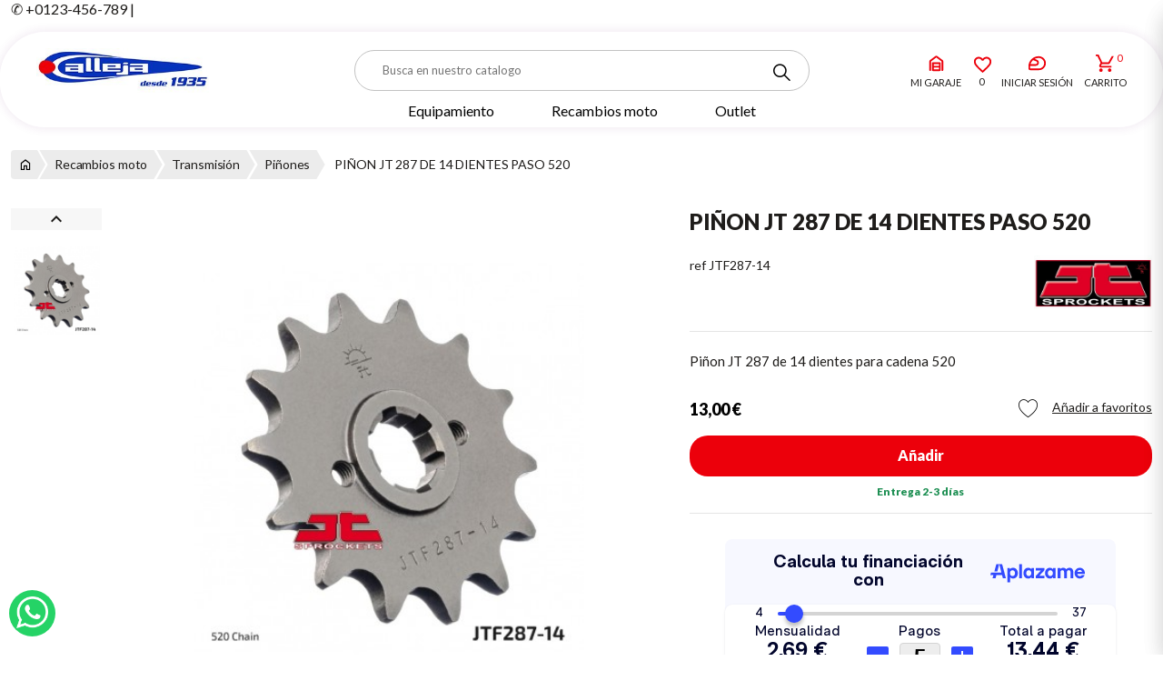

--- FILE ---
content_type: text/html; charset=utf-8
request_url: https://calleja.es/pinones/15122-pinon-jt-14d-824225202045.html
body_size: 32661
content:

<!doctype html>
<html lang="es-ES">

    <head>
    
      
  <meta charset="utf-8">


  <meta http-equiv="x-ua-compatible" content="ie=edge">



  <title>PIÑON JT 287 DE 14 DIENTES PASO 520</title>
  
    

  
  <meta name="description" content="Piñon JT 287 de 14 dientes para cadena 520">
  <meta name="keywords" content="">
        <link rel="canonical" href="https://calleja.es/pinones/15122-pinon-jt-14d-824225202045.html">
    
      
  
  
    <script type="application/ld+json">
  {
    "@context": "https://schema.org",
    "@type": "Organization",
    "name" : "Motos Calleja",
    "url" : "https://calleja.es/",
          "logo": {
        "@type": "ImageObject",
        "url":"https://calleja.es/img/logo-1760338029.jpg"
      }
      }
</script>

<script type="application/ld+json">
  {
    "@context": "https://schema.org",
    "@type": "WebPage",
    "isPartOf": {
      "@type": "WebSite",
      "url":  "https://calleja.es/",
      "name": "Motos Calleja"
    },
    "name": "PIÑON JT 287 DE 14 DIENTES PASO 520",
    "url":  "https://calleja.es/pinones/15122-pinon-jt-14d-824225202045.html"
  }
</script>


  <script type="application/ld+json">
    {
      "@context": "https://schema.org",
      "@type": "BreadcrumbList",
      "itemListElement": [
                  {
            "@type": "ListItem",
            "position": 1,
            "name": "Inicio",
            "item": "https://calleja.es/"
          },                  {
            "@type": "ListItem",
            "position": 2,
            "name": "Recambios moto",
            "item": "https://calleja.es/6-recambios-moto"
          },                  {
            "@type": "ListItem",
            "position": 3,
            "name": "Transmisión",
            "item": "https://calleja.es/32-transmision"
          },                  {
            "@type": "ListItem",
            "position": 4,
            "name": "Piñones",
            "item": "https://calleja.es/66-pinones"
          },                  {
            "@type": "ListItem",
            "position": 5,
            "name": "PIÑON JT 287 DE 14 DIENTES PASO 520",
            "item": "https://calleja.es/pinones/15122-pinon-jt-14d-824225202045.html"
          }              ]
    }
  </script>
  
  
  
    <script type="application/ld+json">
  {
    "@context": "https://schema.org/",
    "@type": "Product",
    "name": "PIÑON JT 287 DE 14 DIENTES PASO 520",
    "description": "Piñon JT 287 de 14 dientes para cadena 520",
    "category": "Piñones",
    "image" :"https://calleja.es/22615-home_default/pinon-jt-14d.jpg",    "sku": "JTF287-14",
    "mpn": "JTF287-14"
    ,"gtin13": "824225202045"
        ,
    "brand": {
      "@type": "Brand",
      "name": "JT"
    }
                ,
    "offers": {
      "@type": "Offer",
      "priceCurrency": "EUR",
      "name": "PIÑON JT 287 DE 14 DIENTES PASO 520",
      "price": "13",
      "url": "https://calleja.es/pinones/15122-pinon-jt-14d-824225202045.html",
      "priceValidUntil": "2026-02-06",
              "image": ["https://calleja.es/22615-thickbox_default/pinon-jt-14d.jpg"],
            "sku": "JTF287-14",
      "mpn": "JTF287-14",
      "gtin13": "824225202045",                  "availability": "https://schema.org/BackOrder",
      "seller": {
        "@type": "Organization",
        "name": "Motos Calleja"
      }
    }
      }
</script>

  
  
    
  

  
    <meta property="og:title" content="PIÑON JT 287 DE 14 DIENTES PASO 520" />
    <meta property="og:description" content="Piñon JT 287 de 14 dientes para cadena 520" />
    <meta property="og:url" content="https://calleja.es/pinones/15122-pinon-jt-14d-824225202045.html" />
    <meta property="og:site_name" content="Motos Calleja" />
        



  <meta name="viewport" content="width=device-width, initial-scale=1, user-scalable=no">



  <link rel="icon" type="image/vnd.microsoft.icon" href="https://calleja.es/img/favicon.ico?1760338029">
  <link rel="shortcut icon" type="image/x-icon" href="https://calleja.es/img/favicon.ico?1760338029">



  




  	

  <script type="text/javascript">
        var added_img = "https:\/\/calleja.es\/modules\/prestasmartwishlist\/views\/img\/icon5.png";
        var awsc_ajaxemail_str = "Carrito guardo con email para recuperarlo por el cliente";
        var awsc_ajaxerr_str = "No se pudo realizar la petici&oacute;n.";
        var awsc_ajaxok_str = "Guardado correctamente";
        var awsc_blockcart_html = " <a name=\"awsc_button_blockcart_savecart\" id=\"awsc_button_blockcart\"  class=\"btn btn-secondary\"  title=\"Guardar carrito\"> <span> <i class=\"icon-save\"><\/i> Guardar carrito <\/span> <\/a>";
        var awsc_display_blockcart = 0;
        var awsc_display_cartpage = 1;
        var awsc_email_required = "Email es requerido";
        var awsc_fancybox_html = "<div id=\"awsc_form\">          <p>Direcci\u00f3n de correo electr\u00f3nico<\/p>    <input type=\"text\" id=\"awsc_email\" name=\"awsc_email\">            <p>Nombre para identificar el carrito<\/p>    <input type=\"text\" id=\"awsc_name\" name=\"awsc_name\">         <input type=\"checkbox\" name=\"acceptawsc\" id=\"acceptawsc\" checked>    <span>Si, yo acepto <a target=\"blank\" href=\"https:\/\/calleja.es\/content\/1-entrega\">las pol\u00edticas de privacidad<\/a><\/span>        <a class=\"btn btn-primary\" onclick=\"awsc_ajaxAwSavecart(); return false;\" id=\"awsc_submit\">    <span>    Guardar    <\/span>    <\/a><\/div>";
        var awsc_name_required = "Nombre es requerido";
        var category_link  = "https:\/\/calleja.es\/6-recambios-moto";
        var controller_ajax  = "https:\/\/calleja.es\/module\/megaparts\/search";
        var ecommaddtocart_ajaxurl = "https:\/\/calleja.es\/module\/ecommaddtocart\/ajax";
        var ecommaddtocart_combiplist = "";
        var ecommaddtocart_combiplist_type = "1";
        var ecommaddtocart_multiples = "";
        var ecommzoom = {"zoomWindow":"","zoomMagnifier":"1"};
        var get_params_ecommwpo = "?opt=id_product|15122*rewrite|pinon-jt-14d*controller|product";
        var iqitmegamenu = {"sticky":false,"mobileType":"push","show_mobile_menu_in_desktop":"0","containerSelector":"#wrapper .container"};
        var normal_img = "https:\/\/calleja.es\/modules\/prestasmartwishlist\/views\/img\/icon.png";
        var presta_customer_error = "Debes estar registrado para a\u00f1adir tu lista";
        var presta_list_error = "Please provide list name";
        var presta_list_max_error = "You can not create more than 10 wishlist";
        var presta_mylist_url = "https:\/\/calleja.es\/module\/prestasmartwishlist\/mylist";
        var presta_process_url = "https:\/\/calleja.es\/module\/prestasmartwishlist\/process";
        var presta_select_error = "Please select products";
        var presta_wishlist_id_product = "15122";
        var prestasearch_itemsdesktopline = "5";
        var prestasearch_itemsmobileline = "2";
        var prestasearch_itemstabletline = "3";
        var prestashop = {"cart":{"products":[],"totals":{"total":{"type":"total","label":"Total","amount":0,"value":"0,00\u00a0\u20ac"},"total_including_tax":{"type":"total","label":"Total (impuestos incl.)","amount":0,"value":"0,00\u00a0\u20ac"},"total_excluding_tax":{"type":"total","label":"Total (impuestos excl.)","amount":0,"value":"0,00\u00a0\u20ac"}},"subtotals":{"products":{"type":"products","label":"Subtotal","amount":0,"value":"0,00\u00a0\u20ac"},"discounts":null,"shipping":{"type":"shipping","label":"Transporte","amount":0,"value":""},"tax":null},"products_count":0,"summary_string":"0 art\u00edculos","vouchers":{"allowed":1,"added":[]},"discounts":[],"minimalPurchase":0,"minimalPurchaseRequired":""},"currency":{"id":1,"name":"Euro","iso_code":"EUR","iso_code_num":"978","sign":"\u20ac"},"customer":{"lastname":null,"firstname":null,"email":null,"birthday":null,"newsletter":null,"newsletter_date_add":null,"optin":null,"website":null,"company":null,"siret":null,"ape":null,"is_logged":false,"gender":{"type":null,"name":null},"addresses":[]},"country":{"id_zone":"10","id_currency":"0","call_prefix":"34","iso_code":"ES","active":"1","contains_states":"1","need_identification_number":"0","need_zip_code":"1","zip_code_format":"NNNNN","display_tax_label":"1","name":"Spain","id":6},"language":{"name":"Espa\u00f1ol (Spanish)","iso_code":"es","locale":"es-ES","language_code":"es","active":"1","is_rtl":"0","date_format_lite":"d\/m\/Y","date_format_full":"d\/m\/Y H:i:s","id":1},"page":{"title":"","canonical":"https:\/\/calleja.es\/pinones\/15122-pinon-jt-14d-824225202045.html","meta":{"title":"PI\u00d1ON JT 287 DE 14 DIENTES PASO 520","description":"Pi\u00f1on JT 287 de 14 dientes para cadena 520","keywords":"","robots":"index"},"page_name":"product","body_classes":{"lang-es":true,"lang-rtl":false,"country-ES":true,"currency-EUR":true,"layout-full-width":true,"page-product":true,"tax-display-enabled":true,"page-customer-account":false,"product-id-15122":true,"product-PI\u00d1ON JT 287 DE 14 DIENTES PASO 520":true,"product-id-category-66":true,"product-id-manufacturer-47":true,"product-id-supplier-0":true,"product-available-for-order":true},"admin_notifications":[],"password-policy":{"feedbacks":{"0":"Muy d\u00e9bil","1":"D\u00e9bil","2":"Promedio","3":"Fuerte","4":"Muy fuerte","Straight rows of keys are easy to guess":"Una serie seguida de teclas de la misma fila es f\u00e1cil de adivinar","Short keyboard patterns are easy to guess":"Los patrones de teclado cortos son f\u00e1ciles de adivinar","Use a longer keyboard pattern with more turns":"Usa un patr\u00f3n de teclado m\u00e1s largo y con m\u00e1s giros","Repeats like \"aaa\" are easy to guess":"Las repeticiones como \u00abaaa\u00bb son f\u00e1ciles de adivinar","Repeats like \"abcabcabc\" are only slightly harder to guess than \"abc\"":"Las repeticiones como \"abcabcabc\" son solo un poco m\u00e1s dif\u00edciles de adivinar que \"abc\"","Sequences like abc or 6543 are easy to guess":"Las secuencias como \"abc\" o \"6543\" son f\u00e1ciles de adivinar","Recent years are easy to guess":"Los a\u00f1os recientes son f\u00e1ciles de adivinar","Dates are often easy to guess":"Las fechas suelen ser f\u00e1ciles de adivinar","This is a top-10 common password":"Esta es una de las 10 contrase\u00f1as m\u00e1s comunes","This is a top-100 common password":"Esta es una de las 100 contrase\u00f1as m\u00e1s comunes","This is a very common password":"Esta contrase\u00f1a es muy com\u00fan","This is similar to a commonly used password":"Esta contrase\u00f1a es similar a otras contrase\u00f1as muy usadas","A word by itself is easy to guess":"Una palabra que por s\u00ed misma es f\u00e1cil de adivinar","Names and surnames by themselves are easy to guess":"Los nombres y apellidos completos son f\u00e1ciles de adivinar","Common names and surnames are easy to guess":"Los nombres comunes y los apellidos son f\u00e1ciles de adivinar","Use a few words, avoid common phrases":"Usa varias palabras, evita frases comunes","No need for symbols, digits, or uppercase letters":"No se necesitan s\u00edmbolos, d\u00edgitos o letras may\u00fasculas","Avoid repeated words and characters":"Evita repetir palabras y caracteres","Avoid sequences":"Evita secuencias","Avoid recent years":"Evita a\u00f1os recientes","Avoid years that are associated with you":"Evita a\u00f1os que puedan asociarse contigo","Avoid dates and years that are associated with you":"Evita a\u00f1os y fechas que puedan asociarse contigo","Capitalization doesn't help very much":"Las may\u00fasculas no ayudan mucho","All-uppercase is almost as easy to guess as all-lowercase":"Todo en may\u00fasculas es casi tan f\u00e1cil de adivinar como en min\u00fasculas","Reversed words aren't much harder to guess":"Las palabras invertidas no son mucho m\u00e1s dif\u00edciles de adivinar","Predictable substitutions like '@' instead of 'a' don't help very much":"Las sustituciones predecibles como usar \"@\" en lugar de \"a\" no ayudan mucho","Add another word or two. Uncommon words are better.":"A\u00f1ade una o dos palabras m\u00e1s. Es mejor usar palabras poco habituales."}}},"shop":{"name":"Motos Calleja","logo":"https:\/\/calleja.es\/img\/logo-1760338029.jpg","stores_icon":"https:\/\/calleja.es\/img\/logo_stores.png","favicon":"https:\/\/calleja.es\/img\/favicon.ico"},"core_js_public_path":"\/themes\/","urls":{"base_url":"https:\/\/calleja.es\/","current_url":"https:\/\/calleja.es\/pinones\/15122-pinon-jt-14d-824225202045.html","shop_domain_url":"https:\/\/calleja.es","img_ps_url":"https:\/\/calleja.es\/img\/","img_cat_url":"https:\/\/calleja.es\/img\/c\/","img_lang_url":"https:\/\/calleja.es\/img\/l\/","img_prod_url":"https:\/\/calleja.es\/img\/p\/","img_manu_url":"https:\/\/calleja.es\/img\/m\/","img_sup_url":"https:\/\/calleja.es\/img\/su\/","img_ship_url":"https:\/\/calleja.es\/img\/s\/","img_store_url":"https:\/\/calleja.es\/img\/st\/","img_col_url":"https:\/\/calleja.es\/img\/co\/","img_url":"https:\/\/calleja.es\/themes\/zonamotera\/assets\/img\/","css_url":"https:\/\/calleja.es\/themes\/zonamotera\/assets\/css\/","js_url":"https:\/\/calleja.es\/themes\/zonamotera\/assets\/js\/","pic_url":"https:\/\/calleja.es\/upload\/","theme_assets":"https:\/\/calleja.es\/themes\/zonamotera\/assets\/","theme_dir":"https:\/\/calleja.es\/themes\/zonamotera\/","pages":{"address":"https:\/\/calleja.es\/direccion","addresses":"https:\/\/calleja.es\/direcciones","authentication":"https:\/\/calleja.es\/iniciar-sesion","manufacturer":"https:\/\/calleja.es\/marcas","cart":"https:\/\/calleja.es\/carrito","category":"https:\/\/calleja.es\/index.php?controller=category","cms":"https:\/\/calleja.es\/index.php?controller=cms","contact":"https:\/\/calleja.es\/contactenos","discount":"https:\/\/calleja.es\/descuento","guest_tracking":"https:\/\/calleja.es\/seguimiento-pedido-invitado","history":"https:\/\/calleja.es\/historial-compra","identity":"https:\/\/calleja.es\/datos-personales","index":"https:\/\/calleja.es\/","my_account":"https:\/\/calleja.es\/mi-cuenta","order_confirmation":"https:\/\/calleja.es\/confirmacion-pedido","order_detail":"https:\/\/calleja.es\/index.php?controller=order-detail","order_follow":"https:\/\/calleja.es\/seguimiento-pedido","order":"https:\/\/calleja.es\/pedido","order_return":"https:\/\/calleja.es\/index.php?controller=order-return","order_slip":"https:\/\/calleja.es\/facturas-abono","pagenotfound":"https:\/\/calleja.es\/pagina-no-encontrada","password":"https:\/\/calleja.es\/recuperar-contrasenya","pdf_invoice":"https:\/\/calleja.es\/index.php?controller=pdf-invoice","pdf_order_return":"https:\/\/calleja.es\/index.php?controller=pdf-order-return","pdf_order_slip":"https:\/\/calleja.es\/index.php?controller=pdf-order-slip","prices_drop":"https:\/\/calleja.es\/productos-rebajados","product":"https:\/\/calleja.es\/index.php?controller=product","registration":"https:\/\/calleja.es\/registro","search":"https:\/\/calleja.es\/busqueda","sitemap":"https:\/\/calleja.es\/mapa del sitio","stores":"https:\/\/calleja.es\/tiendas","supplier":"https:\/\/calleja.es\/proveedores","new_products":"https:\/\/calleja.es\/novedades","brands":"https:\/\/calleja.es\/marcas","register":"https:\/\/calleja.es\/registro","order_login":"https:\/\/calleja.es\/pedido?login=1"},"alternative_langs":[],"actions":{"logout":"https:\/\/calleja.es\/?mylogout="},"no_picture_image":{"bySize":{"small_default":{"url":"https:\/\/calleja.es\/img\/p\/es-default-small_default.jpg","width":98,"height":127},"cart_default":{"url":"https:\/\/calleja.es\/img\/p\/es-default-cart_default.jpg","width":125,"height":162},"home_default":{"url":"https:\/\/calleja.es\/img\/p\/es-default-home_default.jpg","width":236,"height":305},"large_default":{"url":"https:\/\/calleja.es\/img\/p\/es-default-large_default.jpg","width":381,"height":492},"medium_default":{"url":"https:\/\/calleja.es\/img\/p\/es-default-medium_default.jpg","width":452,"height":584},"thickbox_default":{"url":"https:\/\/calleja.es\/img\/p\/es-default-thickbox_default.jpg","width":1100,"height":1422}},"small":{"url":"https:\/\/calleja.es\/img\/p\/es-default-small_default.jpg","width":98,"height":127},"medium":{"url":"https:\/\/calleja.es\/img\/p\/es-default-large_default.jpg","width":381,"height":492},"large":{"url":"https:\/\/calleja.es\/img\/p\/es-default-thickbox_default.jpg","width":1100,"height":1422},"legend":""}},"configuration":{"display_taxes_label":true,"display_prices_tax_incl":true,"is_catalog":false,"show_prices":true,"opt_in":{"partner":false},"quantity_discount":{"type":"discount","label":"Descuento unitario"},"voucher_enabled":1,"return_enabled":0},"field_required":[],"breadcrumb":{"links":[{"title":"Inicio","url":"https:\/\/calleja.es\/"},{"title":"Recambios moto","url":"https:\/\/calleja.es\/6-recambios-moto"},{"title":"Transmisi\u00f3n","url":"https:\/\/calleja.es\/32-transmision"},{"title":"Pi\u00f1ones","url":"https:\/\/calleja.es\/66-pinones"},{"title":"PI\u00d1ON JT 287 DE 14 DIENTES PASO 520","url":"https:\/\/calleja.es\/pinones\/15122-pinon-jt-14d-824225202045.html"}],"count":5},"link":{"protocol_link":"https:\/\/","protocol_content":"https:\/\/"},"time":1769116589,"static_token":"2120bc5c619043823cb5848a3f621380","token":"5e212bdf426958eee54f98b5fa841733","debug":false,"modules":{"megaseo":null}};
        var probance_wt = {"id":null,"wt_token":"FkymcD8XXygTjwv","id_type":"email","id_product":"15122","api_url":"t4.my-probance.one","customer_prefix":"","product_prefix":"","article_prefix":"a_","cart_quantity":0,"debug":false,"prestashopObject":"prestashop","eventToCatch":"updateCart","linkAction":"add-to-cart","module_version":"1.5.6"};
        var psemailsubscription_subscription = "https:\/\/calleja.es\/module\/ps_emailsubscription\/subscription";
        var pspIsAddTocCartAllowedInSearch = false;
        var pspIsEnterAllowedInSearch = false;
        var pspStatsUrl = "https:\/\/calleja.es\/module\/prestasearchpro\/stats";
        var pspmaxpages = "15";
      </script>
		<link rel="stylesheet" href="https://calleja.es/modules/ecommbaseconfiguration/views/css/basefontcolors.css" media="all">
		<link rel="stylesheet" href="https://calleja.es/themes/zonamotera/assets/css/theme.css" media="all">
		<link rel="stylesheet" href="https://calleja.es/modules/ps_socialfollow/views/css/ps_socialfollow.css" media="all">
		<link rel="stylesheet" href="https://calleja.es/modules/paypal/views/css/paypal_fo.css" media="all">
		<link rel="stylesheet" href="https://calleja.es/themes/zonamotera/assets/css/_partials/font-colors-base.css" media="all">
		<link rel="stylesheet" href="https://calleja.es/modules/ecommcategories/views/css/ecommcategories.css" media="all">
		<link rel="stylesheet" href="https://calleja.es/modules/ecommtrustedicons//views/css/front.css" media="all">
		<link rel="stylesheet" href="https://calleja.es/modules/ecommmanufacturers//views/css/ecommmanufacturers.css" media="all">
		<link rel="stylesheet" href="https://calleja.es/modules/g_relatedcrosssellingproducts/views/css/front/owl.carousel.min.css" media="all">
		<link rel="stylesheet" href="https://calleja.es/modules/g_relatedcrosssellingproducts/views/css/front/owl.theme.default.min.css" media="all">
		<link rel="stylesheet" href="https://calleja.es/themes/zonamotera/modules/g_relatedcrosssellingproducts/views/css/front/g_relatedcrosssellingproducts.css" media="all">
		<link rel="stylesheet" href="https://calleja.es/themes/zonamotera/modules/awtableproducts/views/css/awtableproducts.css" media="all">
		<link rel="stylesheet" href="https://calleja.es/modules/awtableproducts/views/css/datatables.min.css" media="all">
		<link rel="stylesheet" href="https://calleja.es/themes/zonamotera/modules/awsavecart//views/assets/css/front/front.css" media="all">
		<link rel="stylesheet" href="https://calleja.es/modules/awsavecart//views/assets/css/front/customize.css" media="all">
		<link rel="stylesheet" href="https://calleja.es/themes/zonamotera/modules/whatsappchat/views/css/whatsapp.css" media="all">
		<link rel="stylesheet" href="https://calleja.es/modules/whatsappchat/views/css/jBox.min.css" media="all">
		<link rel="stylesheet" href="https://calleja.es/modules/megaparts//views/css/nouislider.min.css" media="all">
		<link rel="stylesheet" href="https://calleja.es/modules/megaparts//views/css/front.css" media="all">
		<link rel="stylesheet" href="https://calleja.es/modules/ets_sociallogin/views/css/fix17.css" media="all">
		<link rel="stylesheet" href="https://calleja.es/modules/ets_sociallogin/views/css/front.css" media="all">
		<link rel="stylesheet" href="https://calleja.es/modules/ets_sociallogin/views/css/common.css" media="all">
		<link rel="stylesheet" href="https://calleja.es/themes/zonamotera/modules/ecommzoom/views/css/ecommzoom.css" media="all">
		<link rel="stylesheet" href="https://calleja.es/modules/megacommercial/views/css/select2.css" media="all">
		<link rel="stylesheet" href="https://calleja.es/js/jquery/plugins/autocomplete/jquery.autocomplete.css" media="all">
		<link rel="stylesheet" href="https://calleja.es/js/jquery/plugins/fancybox/jquery.fancybox.css" media="all">
		<link rel="stylesheet" href="https://calleja.es/themes/zonamotera/modules/ecommbanners/views/css/front/ecommbanners.css" media="all">
		<link rel="stylesheet" href="https://calleja.es/modules/ecommbaseconfiguration/views/css/sticky_header.css" media="all">
		<link rel="stylesheet" href="https://calleja.es/modules/ecommowlslider/views/css/ecommowlslider.css" media="all">
		<link rel="stylesheet" href="https://calleja.es/themes/zonamotera/modules/ecommowlslider/views/css/ecommowlslider-custom.css" media="all">
		<link rel="stylesheet" href="https://calleja.es/modules/ecommslider/views/css/ecommslider.css" media="all">
		<link rel="stylesheet" href="https://calleja.es/themes/zonamotera/modules/iqitmegamenu/views/css/front.css" media="all">
		<link rel="stylesheet" href="https://calleja.es/themes/zonamotera/modules/ecommaddtocart/views/css/ecommaddtocart-advanced.css" media="all">
		<link rel="stylesheet" href="https://calleja.es/modules/ecommaddtocart/views/css/popupnostock.css" media="all">
		<link rel="stylesheet" href="https://calleja.es/themes/zonamotera/modules/prestasearchpro/views/themes/grid/css/front/topsearchelastic.css" media="all">
		<link rel="stylesheet" href="https://calleja.es/modules/iqitmegamenu/views/css/iqitmegamenu_s_1.css" media="all">
		<link rel="stylesheet" href="https://calleja.es/modules/prestasearchpro/views/themes/grid/css/front/pagination.css" media="all">
		<link rel="stylesheet" href="https://calleja.es/themes/zonamotera/assets/css/_partials/type1/header.css" media="all">
		<link rel="stylesheet" href="https://calleja.es/themes/zonamotera/assets/css/_partials/type1/product-list.css" media="all">
		<link rel="stylesheet" href="https://calleja.es/themes/zonamotera/assets/css/_partials/type1/footer.css" media="all">
		<link rel="stylesheet" href="https://calleja.es/themes/zonamotera/assets/css/_partials/popup_lateral.css" media="all">
		<link rel="stylesheet" href="https://calleja.es/themes/zonamotera/assets/css/_partials/type1/product.css" media="all">
		<link rel="stylesheet" href="https://calleja.es/themes/zonamotera/modules/prestasmartwishlist/views/css/front/smart_wishlist.css" media="all">
		<link rel="stylesheet" href="https://calleja.es/modules/ecommprettyinputs/views/css/ecommprettyinputs.css" media="all">
	
	


        <link rel="preload" href="/modules/creativeelements/views/lib/ceicons/fonts/ceicons.woff2?8goggd" as="font" type="font/woff2" crossorigin>
        


  <link rel="preconnect" href="https://fonts.googleapis.com">
<link rel="preconnect" href="https://fonts.gstatic.com" crossorigin>
<link href="https://fonts.googleapis.com/css2?family=Lato:wght@400;500;600;700;800;900&display=swap" rel="stylesheet"><script
    type="text/javascript"
    src="https://cdn.aplazame.com/aplazame.js?public_key=dfa5b790df71939905fa329662ee201a70bd777d&amp;sandbox=false"
    async defer
></script>



    <meta id="js-rcpgtm-tracking-config" data-tracking-data="%7B%22bing%22%3A%7B%22tracking_id%22%3A%22%22%2C%22feed%22%3A%7B%22id_product_prefix%22%3A%22%22%2C%22id_product_source_key%22%3A%22id_product%22%2C%22id_variant_prefix%22%3A%22%22%2C%22id_variant_source_key%22%3A%22id_attribute%22%7D%7D%2C%22context%22%3A%7B%22browser%22%3A%7B%22device_type%22%3A1%7D%2C%22localization%22%3A%7B%22id_country%22%3A6%2C%22country_code%22%3A%22ES%22%2C%22id_currency%22%3A1%2C%22currency_code%22%3A%22EUR%22%2C%22id_lang%22%3A1%2C%22lang_code%22%3A%22es%22%7D%2C%22page%22%3A%7B%22controller_name%22%3A%22product%22%2C%22products_per_page%22%3A12%2C%22category%22%3A%5B%5D%2C%22search_term%22%3A%22%22%7D%2C%22shop%22%3A%7B%22id_shop%22%3A1%2C%22shop_name%22%3A%22Motos%20Calleja%22%2C%22base_dir%22%3A%22https%3A%2F%2Fcalleja.es%2F%22%7D%2C%22tracking_module%22%3A%7B%22module_name%22%3A%22rcpgtagmanager%22%2C%22module_version%22%3A%224.4.1%22%2C%22checkout_module%22%3A%7B%22module%22%3A%22default%22%2C%22controller%22%3A%22order%22%7D%2C%22service_version%22%3A%228%22%2C%22token%22%3A%220bd95c6bde134be5f1a4d74362412091%22%7D%2C%22user%22%3A%5B%5D%7D%2C%22criteo%22%3A%7B%22tracking_id%22%3A%22%22%2C%22feed%22%3A%7B%22id_product_prefix%22%3A%22%22%2C%22id_product_source_key%22%3A%22id_product%22%2C%22id_variant_prefix%22%3A%22%22%2C%22id_variant_source_key%22%3A%22id_attribute%22%7D%7D%2C%22facebook%22%3A%7B%22tracking_id%22%3A%22%22%2C%22feed%22%3A%7B%22id_product_prefix%22%3A%22%22%2C%22id_product_source_key%22%3A%22id_product%22%2C%22id_variant_prefix%22%3A%22%22%2C%22id_variant_source_key%22%3A%22id_attribute%22%7D%7D%2C%22ga4%22%3A%7B%22tracking_id%22%3A%22G-R9HMLYKLW1%22%2C%22server_container_url%22%3A%22%22%2C%22is_url_passthrough%22%3Atrue%2C%22is_data_import%22%3Afalse%7D%2C%22gads%22%3A%7B%22tracking_id%22%3A%22%22%2C%22merchant_id%22%3A%22%22%2C%22conversion_labels%22%3A%7B%22create_account%22%3A%22%22%2C%22product_view%22%3A%22%22%2C%22add_to_cart%22%3A%22%22%2C%22begin_checkout%22%3A%22%22%2C%22purchase%22%3A%22%22%7D%2C%22retail%22%3A%7B%22id_product_prefix%22%3A%22%22%2C%22id_product_source_key%22%3A%22id_product%22%2C%22id_variant_prefix%22%3A%22%22%2C%22id_variant_source_key%22%3A%22id_attribute%22%7D%2C%22custom%22%3A%7B%22is_enabled%22%3Afalse%2C%22id_product_prefix%22%3A%22%22%2C%22id_product_source_key%22%3A%22id_product%22%2C%22id_variant_prefix%22%3A%22%22%2C%22id_variant_source_key%22%3A%22id_attribute%22%2C%22is_id2%22%3Afalse%7D%7D%2C%22gtm%22%3A%7B%22tracking_id%22%3A%22GTM-W99L5KZ%22%2C%22is_internal_traffic%22%3Afalse%2C%22script_url%22%3A%22%22%2C%22data_layer_name%22%3A%22%22%2C%22id_parameter%22%3A%22%22%2C%22override_tracking_id%22%3A%22%22%7D%2C%22kelkoo%22%3A%7B%22tracking_list%22%3A%5B%5D%2C%22feed%22%3A%7B%22id_product_prefix%22%3A%22%22%2C%22id_product_source_key%22%3A%22id_product%22%2C%22id_variant_prefix%22%3A%22%22%2C%22id_variant_source_key%22%3A%22id_attribute%22%7D%7D%2C%22pinterest%22%3A%7B%22tracking_id%22%3A%22%22%2C%22feed%22%3A%7B%22id_product_prefix%22%3A%22%22%2C%22id_product_source_key%22%3A%22id_product%22%2C%22id_variant_prefix%22%3A%22%22%2C%22id_variant_source_key%22%3A%22id_attribute%22%7D%7D%2C%22tiktok%22%3A%7B%22tracking_id%22%3A%22%22%2C%22feed%22%3A%7B%22id_product_prefix%22%3A%22%22%2C%22id_product_source_key%22%3A%22id_product%22%2C%22id_variant_prefix%22%3A%22%22%2C%22id_variant_source_key%22%3A%22id_attribute%22%7D%7D%2C%22twitter%22%3A%7B%22tracking_id%22%3A%22%22%2C%22events%22%3A%7B%22add_to_cart_id%22%3A%22%22%2C%22payment_info_id%22%3A%22%22%2C%22checkout_initiated_id%22%3A%22%22%2C%22product_view_id%22%3A%22%22%2C%22lead_id%22%3A%22%22%2C%22purchase_id%22%3A%22%22%2C%22search_id%22%3A%22%22%7D%2C%22feed%22%3A%7B%22id_product_prefix%22%3A%22%22%2C%22id_product_source_key%22%3A%22id_product%22%2C%22id_variant_prefix%22%3A%22%22%2C%22id_variant_source_key%22%3A%22id_attribute%22%7D%7D%7D">
    <script type="text/javascript" data-keepinline="true" data-cfasync="false" src="/modules/rcpgtagmanager/views/js/hook/trackingClient.bundle.js?v=4.4.1"></script>

<meta name="twitter:card" content="summary_large_image"><meta name="twitter:site" content="@calleja.es" /><meta name="twitter:domain" content="calleja.es"><meta name="twitter:url" content="https://calleja.es/pinones/15122-pinon-jt-14d-824225202045.html"><meta name="twitter:title" content="PIÑON JT 287 DE 14 DIENTES PASO 520"><meta name="twitter:description" content="Piñon JT 287 de 14 dientes para cadena 520"><script type="text/javascript">
    var staticurl = "static-eu.oct8ne.com/api/v2/oct8ne.js";
    var oct8ne = document.createElement("script");
    oct8ne.type = "text/javascript";
    oct8ne.src =
            (document.location.protocol == "https:" ? "https://" : "http://")
            + staticurl
            + '?' + (Math.round(new Date().getTime() / 86400000));
    oct8ne.async = true;
    oct8ne.license = "2550D498708C1942A27D3A1B0A05C501";
    oct8ne.server = "backoffice-eu.oct8ne.com/";
    oct8ne.baseUrl = "//calleja.es";
    oct8ne.checkoutUrl = "//calleja.es/pedido";
    oct8ne.loginUrl = "//calleja.es/iniciar-sesion";
    oct8ne.checkoutSuccessUrl = "//calleja.es/confirmacion-pedido";
    oct8ne.locale = "es";
    oct8ne.currencyCode = "EUR";	
    oct8ne.platform = "prestashop";	
    oct8ne.apiVersion = "2.5";	
    oct8ne.onProductAddedToCart = function(productId) {
        if (typeof ajaxCart != 'undefined'){
            ajaxCart.refresh();
        }
    };

 

    oct8ne.currentProduct = {
            id: "15122",
            thumbnail: "https://calleja.es/22615/pinon-jt-14d.jpg"
    };
    insertOct8ne();
  
    function insertOct8ne() {
        if (!window.oct8neScriptInserted) {
            var s = document.getElementsByTagName("script")[0];
            s.parentNode.insertBefore(oct8ne, s);
            window.oct8neScriptInserted = true;
        }
    }   
</script>
<!--Module: ets_socicallogin -->
<script type="text/javascript">
    var ets_solo_callbackUrl = 'https://calleja.es/module/ets_sociallogin/oauth';
</script>
<!--/Module: ets_socicallogin--><meta name="probance-plugin-version-track" content="1.5.6">


    
    <meta property="og:type" content="product">
            <meta property="og:image" content="https://calleja.es/22615-thickbox_default/pinon-jt-14d.jpg">
    
            <meta property="product:pretax_price:amount" content="10.7438">
        <meta property="product:pretax_price:currency" content="EUR">
        <meta property="product:price:amount" content="13">
        <meta property="product:price:currency" content="EUR">
        
  </head>

  <body id="product" class="lang-es country-es currency-eur layout-full-width page-product tax-display-enabled product-id-15122 product-piNon-jt-287-de-14-dientes-paso-520 product-id-category-66 product-id-manufacturer-47 product-id-supplier-0 product-available-for-order ce-kit-1 elementor-page elementor-page-15122030101">

    
              <a class="whatsappchat-anchor whatsappchat-anchor1" target="_blank" href="https://web.whatsapp.com/send?l=es&amp;phone=34689064716&amp;text=Hola necesito información acerca de. ">        <div class="whatsapp whatsapp_1 whatsapp-badge bottom-left"
            >
            <span style="background-color: #25d366">
                <i class="whatsapp-icon" style="padding-right:0px!important;"></i>
                            </span>
        </div>
    </a>    
    

    <main>
      
              

      <header id="header">
        
                       


  <nav class="header-nav">
    <div class="container">
      <div class="row">
        <div class="hidden-md-down">
          <div class="col-md-5 col-xs-12">
            <div id="mws_contentbox" style="display:inline-block;">
  <span>&#9990; +0123-456-789 | </span>
  <span></span>
  </div>

          </div>
          <div class="col-md-7 right-nav">
              
          </div>
        </div>
        <div class="hidden-lg-up text-sm-center mobile">
                    <div class="item" id="_mobile_iqitmenu"></div>

          <div class="subelements">
              <div class="top-logo" id="_mobile_logo"></div>

              <div class="rightelements">
              	  <div class="item" id="_mobile_garage"></div>
                  <div class="item presta-nav1-wishlist-btn" id="_mobile_wihslist"></div>
                  <div class="item" id="_mobile_search"></div>
                  <div class="item" id="_mobile_user_info"></div>
                  <div class="item" id="_mobile_cart"></div>
              </div>
          </div>

        </div>
      </div>
    </div>
  </nav>



  <div class="header-top">
    <div class="container header-top-container">
       <div class="row">
        <div class="col-md-3 hidden-md-down" id="_desktop_logo">
	      		
                                    
  <a href="https://calleja.es/">
    <img
      class="logo img-fluid"
      src="https://calleja.es/img/logo-1760338029.jpg"
      alt="Motos Calleja"
      loading="lazy"
      width="300"
      height="77">
  </a>

                              </div>
         <div class="header-top-center col-md-6 col-sm-12 position-static">
           <div id="topsearchelastic_widget" data-search-controller-url="https://calleja.es/module/prestasearchpro/topsearch">
    <form id="formtopsearchelastic" method="get" action="//calleja.es/busqueda">
    <input type="hidden" name="controller" value="search">
    <input id="topsearchelastic_data" type="hidden" name="data" value="">

    <input id="topsearchelastic_top" class="btn-search" type="text" name="s" value=""
           placeholder="Busca en nuestro catalogo"
           aria-label="Buscar"
           autocomplete="off">


    <button type="submit" class="btn-submit" disabled aria-label="Search">
      <span class="icon-search"></span>
    </button>

    <div id="topsearchelastic_filter_control">
      <div class="hidden-md-up close" id="topsearchelastic_open_filter">
          <button>Filtros</button>
      </div>
      <div class="hidden-md-up close" id="topsearchelastic_close_filter">
        <button>Cerrar</button>
      </div>
    </div>
  </form>
  <div id="topsearchelastic_result" class="col-xs-12">
    <div class="header">
      <div class="logo_content">
        <a href="https://calleja.es/">
          <img
                  class="logo img-fluid"
                                      src="https://calleja.es/img/logo-1760338029.jpg"
                                    alt="Motos Calleja"
                  loading="lazy"
                                      width="300"
                                                        height="77"
                            />
        </a>
      </div>
      <div class="input_content">
        <div class="inside">
          <input id="topsearchelastic_input" class="btn-search" type="text" name="s" value=""
                 placeholder="Busca en nuestro catálogo..."
                 aria-label="Buscar"
                 autocomplete="off">
          <button type="submit" aria-label="Search" class="btn-submit icon-search"></button>
        </div>
      </div>
      <div class="topsearchelastic_close closemobile">
        <i class="material-icons">close</i>
      </div>
      <div class="order_content">
        <div class="filter_mobile">
            <span>Filter</span>
        </div>
        <div id="topsearchelastic_sort_content">
          <div class="filteroptions">
            <div class="orderbycontent">
              <label for='product_sort'>Ordenar por</label>
              <select id='product_sort'>
                                  <option value='relevance'>Relevancia</option>
                                  <option value='bestsellers'>Más vendidos</option>
                                  <option value='price_asc'>Precio ascendente</option>
                                  <option value='price_des'>Precio descendente</option>
                              </select>
            </div>
            <div class="topsearchelastic_close">
              <i class="material-icons">close</i>
            </div>
          </div>
        </div>
      </div>

    </div>

    <div class="flex">
      <div id="topsearchelastic_filter_content">
        <div id="topsearchelastic_suggestion_filter_content">
          <div class="hidden-md-up filter-mobile-content">
             <div class="filter-txt-mobile">
               Filter
             </div>
             <div class="close-filter-mobile">
                <i class="material-icons">arrow_back</i>
             </div>
          </div>
          <div id="product_suggestions_filter"></div>
        </div>
        <div id="product_filters"></div>
      </div>
      <div id="topsearchelastic_main_content">
        <div id="topsearchelastic_suggestion_content">
          <div id="product_suggestions"></div>
        </div>
        <div id="topsearchelastic_result_content">
          <div id="products_results_num">
            <span>Resultados: <span id="results_num"></span></span>
          </div>
          <div id="product_results"></div>
          <section id="topsearchelastic_pagination">
            <p id="pagination-here"></p>
          </section>
        </div>
      </div>

    </div>
    <div id="topsearchelastic_no_results">
      <span>No se han encontrado resutlados</span>
    </div>

  </div>

</div>

         </div>
        <div class="header-top-right col-md-3 col-sm-12 position-static">
        	

	
          
          <div id="_desktop_garage">
	<a href="https://calleja.es/module/megaparts/account">
		 <i class="garage_icon"></i>
		 <span class="hidden-md-down icon_name">Mi Garaje</span>
	</a>

</div><div class="presta-nav1-wishlist-btn" id="_desktop_wihslist">
    <a
        href="https://calleja.es/mi-cuenta"
        class="presta_header_button">
        <span class="material-icons hearticon">
            favorite
        </span>

    </a>
    <span>
            <p class="wishlistCount">(0)</p>
        </span>
</div>
<div id="_desktop_user_info">
    <div class="user-info">
                    <a
                    href="https://calleja.es/mi-cuenta"
                    title="Acceda a su cuenta de cliente"
                    rel="nofollow"
            >
                <span class="icon-user"></span>
                <span class="hidden-md-down icon_name">Iniciar sesión</span>
            </a>
            </div>
</div>


<section class="lateral-popup">
    <span class="close-popup"></span>

    <span class="title-popup">
         Mi cuenta    </span>

    <div class="myaccountlateral">
                    <form id="login-form-popup" action="https://calleja.es/iniciar-sesion?back=my-account" method="post">
                <div class="no-account">
                    
                    <a href="https://calleja.es/registro" data-link-action="display-register-form" title="Crear cuenta nueva">
                        ¿Todavía no tienes cuenta? <span class="text-underline">Registrarme</span>
                    </a>
                </div>
                 <section>
                 	<span class="login-label">Iniciar sesión</span>
                    <input type="hidden" name="back" value="my-account">
                    <div class="form-group">
                        <div class="containerinputs">
                            <label class="form-control-label inp">
                                <label for="email" style="display:none;">Email</label>
                                <input class="form-control" name="email" type="email" value="" required="" placeholder=" ">
                                <span class="label">Email</span>
                            </label>
                        </div>
                        <div class="form-control-comment">
                        </div>
                    </div>
                    <div class="form-group">
                        <div class="input-group js-parent-focus containerinputs">
                            <label class="form-control-label inp">
                                <label for="passowrd" style="display:none;">Contraseña</label>
                                <input class="form-control js-child-focus js-visible-password" name="password" type="password" value="" pattern=".{5,}" required="" placeholder=" ">
                                <span class="label">Contraseña</span>
                            </label>



                        </div>
                        <div class="form-control-comment">
                        </div>
                    </div>
                </section>
                <footer class="form-footer clearfix">
                                        <div class="clearfix"></div>
                    <input type="hidden" name="submitLogin" value="1">
                    <button id="submit-login" class="btn btn-primary" data-link-action="sign-in" type="submit" title="Iniciar sesión">
                        Iniciar sesión
                    </button>
                    <br /><br />
                    <div class="forgot-password">
                        <a href="https://calleja.es/recuperar-contrasenya" rel="nofollow" title="Recuperar contraseña">¿Has olvidado tu contraseña?</a>
                    </div>
                </footer>
            </form>
            
                
<div class="ets_solo_social_wrapper  lgp mobile">
    <div class="ets_solo_or"><span>O inicia sesión con</span></div>                <div class="ets_solo_wrapper_content lgp">

                                <h3 class="ets_solo_social_title">
                Inicia sesión con cuenta social
            </h3>
                    
                <ul class="ets_solo_social">
                                                                                                    <li title="Facebook" class="ets_solo_social_item item_type_name facebook active "
                         data-auth="Facebook">

                        <span class="ets_solo_social_btn medium rounded name">

                                                                                
                                <i title="Facebook"
                                   class="">

                                                                            <svg width="40" height="40" viewBox="0 0 1792 1792" xmlns="http://www.w3.org/2000/svg"><path d="M1343 12v264h-157q-86 0-116 36t-30 108v189h293l-39 296h-254v759h-306v-759h-255v-296h255v-218q0-186 104-288.5t277-102.5q147 0 228 12z"/></svg>
                                                                    </i>
                                                                                                                                                            Facebook                                                                    </span>
                    </li>
                                                                                <li title="Google" class="ets_solo_social_item item_type_name google active google_new_desginer light"
                         data-auth="Google">

                        <span class="ets_solo_social_btn medium rounded name">

                                                                                                                <i class="svg_gl">
                                <svg xmlns="http://www.w3.org/2000/svg"  viewBox="0 0 48 48" width="96px" height="96px">
                                <path fill="#FFC107" d="M43.611,20.083H42V20H24v8h11.303c-1.649,4.657-6.08,8-11.303,8c-6.627,0-12-5.373-12-12c0-6.627,5.373-12,12-12c3.059,0,5.842,1.154,7.961,3.039l5.657-5.657C34.046,6.053,29.268,4,24,4C12.955,4,4,12.955,4,24c0,11.045,8.955,20,20,20c11.045,0,20-8.955,20-20C44,22.659,43.862,21.35,43.611,20.083z"/>
                                <path fill="#FF3D00" d="M6.306,14.691l6.571,4.819C14.655,15.108,18.961,12,24,12c3.059,0,5.842,1.154,7.961,3.039l5.657-5.657C34.046,6.053,29.268,4,24,4C16.318,4,9.656,8.337,6.306,14.691z"/>
                                <path fill="#4CAF50" d="M24,44c5.166,0,9.86-1.977,13.409-5.192l-6.19-5.238C29.211,35.091,26.715,36,24,36c-5.202,0-9.619-3.317-11.283-7.946l-6.522,5.025C9.505,39.556,16.227,44,24,44z"/>
                                <path fill="#1976D2" d="M43.611,20.083H42V20H24v8h11.303c-0.792,2.237-2.231,4.166-4.087,5.571c0.001-0.001,0.002-0.001,0.003-0.002l6.19,5.238C36.971,39.205,44,34,44,24C44,22.659,43.862,21.35,43.611,20.083z"/>
                                </svg>
                                </i>
                                                                                                                                                            Google                                                                    </span>
                    </li>
                                                                                                                                                                                                                                                                                                                                                                                                                                                                                                                                                                                                                                                                                                                                                                                                                                                                                                                                                                                                                                                                                                                                                                                                                                                                                                                                                                                                                                                        </ul>
                    
                                    </div>
    </div>


            
            </div>

</section>
<div id="_desktop_cart">
    <div class="blockcart cart-preview inactive" data-refresh-url="//calleja.es/module/ps_shoppingcart/ajax">
        <div class="header">
                            <span class="icon-cart"></span>
                                <span class="cart-products-count">0</span>
                                  <span class="hidden-md-down icon_name">Carrito</span>
                        </div>
    </div>

      <section class="lateral-popup cart-lateral-popup">
        <span class="close-popup"></span>
                    <div class="empty_cart">
            	<img src="https://calleja.es/themes/zonamotera/assets/img/theme/bag.svg" alt="Carrito vacío" width="50" height="49">
            	<span>No hay productos en tu cesta</span>
                <span>Navega por nuestra tienda y descubre nuestro catálogo de productos.</span>
                <a href="#" onclick="$('.close-popup').click(); return false;" alt="Seguir comprando" class="btn btn-primary">Seguir comprando</a>
               
            </div>
        

    </section>
    <div class="overlay-lateral-popup" onclick="$('.close-popup').click(); return false;"></div>
</div>


        </div>
        	<div class="container container-iqit-menu">
	<div  class="iqitmegamenu-wrapper cbp-hor-width-0 iqitmegamenu-all clearfix">
		<div id="iqitmegamenu-horizontal" class="iqitmegamenu  cbp-nosticky " role="navigation">
			<div class="container">

								
				<nav id="cbp-hrmenu" class="cbp-hrmenu cbp-horizontal cbp-hrsub-narrow   cbp-fade-slide-bottom    cbp-submenu-notarrowed  cbp-submenu-notarrowed  cbp-menu-centered ">
										<ul>
												<li id="cbp-hrmenu-tab-3" class="cbp-hrmenu-tab cbp-hrmenu-tab-3  cbp-has-submeu">
    <a href="https://calleja.es/4-equipamiento" title="Equipamiento" >

								<span class="cbp-tab-title">
								Equipamiento <i class="fa fa-angle-down cbp-submenu-aindicator"></i></span>
														</a>
														<div class="cbp-hrsub col-xs-12">
								<div class="cbp-triangle-container"><div class="cbp-triangle-top"></div><div class="cbp-triangle-top-back"></div></div>
								<div class="cbp-hrsub-inner">
																		
																																	




<div class="row menu_row menu-element  first_rows menu-element-id-1">
                

                                                




    <div class="col-xs-3 cbp-menu-column cbp-menu-element menu-element-id-2 ">
        <div class="cbp-menu-column-inner">
                        
                
                
                    
                                                    <div class="row cbp-categories-row">
                                                                                                            <div class="col-xs-12">
                                            <div class="cbp-category-link-w"><a href="https://calleja.es/9-cascos-de-moto"
                                                                                class="cbp-column-title cbp-category-title" title="Cascos">Cascos</a>
                                                                                                                                                    
    <ul class="cbp-links cbp-category-tree"><li ><div class="cbp-category-link-w"><a href="https://calleja.es/34-integrales" title="Integrales">Integrales</a></div></li><li ><div class="cbp-category-link-w"><a href="https://calleja.es/35-jets" title="Jets">Jets</a></div></li><li ><div class="cbp-category-link-w"><a href="https://calleja.es/36-modulares" title="Modulares">Modulares</a></div></li><li ><div class="cbp-category-link-w"><a href="https://calleja.es/17761-repuestos-casco" title="Repuestos casco">Repuestos casco</a></div></li></ul>

                                                                                            </div>
                                        </div>
                                                                                                                                                <div class="col-xs-12">
                                            <div class="cbp-category-link-w"><a href="https://calleja.es/10-chaquetas"
                                                                                class="cbp-column-title cbp-category-title" title="Chaquetas">Chaquetas</a>
                                                                                                                                                    
    <ul class="cbp-links cbp-category-tree"><li ><div class="cbp-category-link-w"><a href="https://calleja.es/17740-cordura" title="Cordura">Cordura</a></div></li><li ><div class="cbp-category-link-w"><a href="https://calleja.es/17741-piel" title="Piel">Piel</a></div></li></ul>

                                                                                            </div>
                                        </div>
                                                                                                                                                <div class="col-xs-12">
                                            <div class="cbp-category-link-w"><a href="https://calleja.es/13-guantes"
                                                                                class="cbp-column-title cbp-category-title" title="Guantes">Guantes</a>
                                                                                                                                            </div>
                                        </div>
                                                                                                                                                <div class="col-xs-12">
                                            <div class="cbp-category-link-w"><a href="https://calleja.es/16-pantalones"
                                                                                class="cbp-column-title cbp-category-title" title="Pantalones">Pantalones</a>
                                                                                                                                                    
    <ul class="cbp-links cbp-category-tree"><li ><div class="cbp-category-link-w"><a href="https://calleja.es/17737-cordura" title="Cordura">Cordura</a></div></li><li ><div class="cbp-category-link-w"><a href="https://calleja.es/17738-vaqueros" title="Vaqueros">Vaqueros</a></div></li><li ><div class="cbp-category-link-w"><a href="https://calleja.es/17739-piel" title="Piel">Piel</a></div></li></ul>

                                                                                            </div>
                                        </div>
                                                                                                                                                <div class="col-xs-12">
                                            <div class="cbp-category-link-w"><a href="https://calleja.es/8-botas-de-moto"
                                                                                class="cbp-column-title cbp-category-title" title="Botas">Botas</a>
                                                                                                                                                    
    <ul class="cbp-links cbp-category-tree"><li ><div class="cbp-category-link-w"><a href="https://calleja.es/33-carretera-ciudad" title="Carretera/Ciudad">Carretera/Ciudad</a></div></li></ul>

                                                                                            </div>
                                        </div>
                                                                                                </div>
                                            
                
            

            
            </div>    </div>
                                    




    <div class="col-xs-3 cbp-menu-column cbp-menu-element menu-element-id-3 ">
        <div class="cbp-menu-column-inner">
                        
                
                
                    
                                                    <div class="row cbp-categories-row">
                                                                                                            <div class="col-xs-12">
                                            <div class="cbp-category-link-w"><a href="https://calleja.es/14-monos-de-moto"
                                                                                class="cbp-column-title cbp-category-title" title="Monos">Monos</a>
                                                                                                                                                    
    <ul class="cbp-links cbp-category-tree"><li ><div class="cbp-category-link-w"><a href="https://calleja.es/17730-1-pieza" title="1 pieza">1 pieza</a></div></li><li ><div class="cbp-category-link-w"><a href="https://calleja.es/17731-2-piezas" title="2 piezas">2 piezas</a></div></li><li ><div class="cbp-category-link-w"><a href="https://calleja.es/17736-lluvia" title="Lluvia">Lluvia</a></div></li></ul>

                                                                                            </div>
                                        </div>
                                                                                                                                                <div class="col-xs-12">
                                            <div class="cbp-category-link-w"><a href="https://calleja.es/17748-ropa-casual"
                                                                                class="cbp-column-title cbp-category-title" title="Ropa casual">Ropa casual</a>
                                                                                                                                            </div>
                                        </div>
                                                                                                                                                <div class="col-xs-12">
                                            <div class="cbp-category-link-w"><a href="https://calleja.es/17735-chalecos-para-moto"
                                                                                class="cbp-column-title cbp-category-title" title="Chalecos">Chalecos</a>
                                                                                                                                            </div>
                                        </div>
                                                                                                                                                <div class="col-xs-12">
                                            <div class="cbp-category-link-w"><a href="https://calleja.es/18-ropa-termica-moto"
                                                                                class="cbp-column-title cbp-category-title" title="Ropa térmica">Ropa térmica</a>
                                                                                                                                            </div>
                                        </div>
                                                                                                </div>
                                            
                
            

            
            </div>    </div>
                                    




    <div class="col-xs-3 cbp-menu-column cbp-menu-element menu-element-id-4 ">
        <div class="cbp-menu-column-inner">
                        
                
                
                    
                                                    <div class="row cbp-categories-row">
                                                                                                            <div class="col-xs-12">
                                            <div class="cbp-category-link-w"><a href="https://calleja.es/17-protecciones-para-motos"
                                                                                class="cbp-column-title cbp-category-title" title="Protecciones">Protecciones</a>
                                                                                                                                            </div>
                                        </div>
                                                                                                                                                <div class="col-xs-12">
                                            <div class="cbp-category-link-w"><a href="https://calleja.es/12-equipaje"
                                                                                class="cbp-column-title cbp-category-title" title="Equipaje">Equipaje</a>
                                                                                                                                                    
    <ul class="cbp-links cbp-category-tree"><li ><div class="cbp-category-link-w"><a href="https://calleja.es/37-alforjas" title="Alforjas">Alforjas</a></div></li><li  class="cbp-hrsub-haslevel2" ><div class="cbp-category-link-w"><a href="https://calleja.es/38-maleta-baules" title="Maleta/Baúles">Maleta/Baúles</a>
    <ul class="cbp-hrsub-level2"><li ><div class="cbp-category-link-w"><a href="https://calleja.es/17733-fijaciones" title="Fijaciones">Fijaciones</a></div></li><li ><div class="cbp-category-link-w"><a href="https://calleja.es/17734-respaldos-baul-moto-baratos" title="Respaldos baúl">Respaldos baúl</a></div></li></ul>
</div></li><li ><div class="cbp-category-link-w"><a href="https://calleja.es/39-bolsas-para-moto" title="Bolsas-Mochilas">Bolsas-Mochilas</a></div></li></ul>

                                                                                            </div>
                                        </div>
                                                                                                                                                <div class="col-xs-12">
                                            <div class="cbp-category-link-w"><a href="https://calleja.es/15-off-road"
                                                                                class="cbp-column-title cbp-category-title" title="Off road">Off road</a>
                                                                                                                                                    
    <ul class="cbp-links cbp-category-tree"><li ><div class="cbp-category-link-w"><a href="https://calleja.es/40-botas" title="Botas">Botas</a></div></li><li ><div class="cbp-category-link-w"><a href="https://calleja.es/41-cascos" title="Cascos">Cascos</a></div></li><li ><div class="cbp-category-link-w"><a href="https://calleja.es/42-camisetas" title="Camisetas">Camisetas</a></div></li><li ><div class="cbp-category-link-w"><a href="https://calleja.es/43-gafas" title="Gafas">Gafas</a></div></li><li ><div class="cbp-category-link-w"><a href="https://calleja.es/44-guantes" title="Guantes">Guantes</a></div></li><li ><div class="cbp-category-link-w"><a href="https://calleja.es/45-pantalones" title="Pantalones">Pantalones</a></div></li><li ><div class="cbp-category-link-w"><a href="https://calleja.es/46-protecciones" title="Protecciones">Protecciones</a></div></li><li ><div class="cbp-category-link-w"><a href="https://calleja.es/17771-chaqueta" title="Chaqueta">Chaqueta</a></div></li></ul>

                                                                                            </div>
                                        </div>
                                                                                                                                                <div class="col-xs-12">
                                            <div class="cbp-category-link-w"><a href="https://calleja.es/11-cubrepiernas"
                                                                                class="cbp-column-title cbp-category-title" title="Cubrepiernas">Cubrepiernas</a>
                                                                                                                                            </div>
                                        </div>
                                                                                                </div>
                                            
                
            

            
            </div>    </div>
                                    




    <div class="col-xs-3 cbp-menu-column cbp-menu-element menu-element-id-5 ">
        <div class="cbp-menu-column-inner">
                        
                
                
                    
                                                    <div class="row cbp-categories-row">
                                                                                                            <div class="col-xs-12">
                                            <div class="cbp-category-link-w"><a href="https://calleja.es/17729-intercomunicador-moto"
                                                                                class="cbp-column-title cbp-category-title" title="Intercomunicadores">Intercomunicadores</a>
                                                                                                                                            </div>
                                        </div>
                                                                                                                                                <div class="col-xs-12">
                                            <div class="cbp-category-link-w"><a href="https://calleja.es/17745-accesorios"
                                                                                class="cbp-column-title cbp-category-title" title="Accesorios">Accesorios</a>
                                                                                                                                                    
    <ul class="cbp-links cbp-category-tree"><li ><div class="cbp-category-link-w"><a href="https://calleja.es/17746-llaveros" title="Llaveros">Llaveros</a></div></li><li ><div class="cbp-category-link-w"><a href="https://calleja.es/17747-soportes-smartphone-gps" title="Soportes Smartphone-Gps">Soportes Smartphone-Gps</a></div></li><li ><div class="cbp-category-link-w"><a href="https://calleja.es/17764-merchandising-regalos" title="Merchandising-Regalos">Merchandising-Regalos</a></div></li><li ><div class="cbp-category-link-w"><a href="https://calleja.es/17769-fundas-cubre-moto" title="Fundas cubre moto">Fundas cubre moto</a></div></li><li ><div class="cbp-category-link-w"><a href="https://calleja.es/17770-protector-zapato" title="Protector zapato">Protector zapato</a></div></li></ul>

                                                                                            </div>
                                        </div>
                                                                                                                                                <div class="col-xs-12">
                                            <div class="cbp-category-link-w"><a href="https://calleja.es/17765-manoplas-para-moto"
                                                                                class="cbp-column-title cbp-category-title" title="Manoplas">Manoplas</a>
                                                                                                                                            </div>
                                        </div>
                                                                                                                                                <div class="col-xs-12">
                                            <div class="cbp-category-link-w"><a href="https://calleja.es/17824-ropa-lluvia"
                                                                                class="cbp-column-title cbp-category-title" title="Ropa lluvia">Ropa lluvia</a>
                                                                                                                                            </div>
                                        </div>
                                                                                                </div>
                                            
                
            

            
            </div>    </div>
                            
                </div>
																					
																										</div>
							</div>
													</li>
												<li id="cbp-hrmenu-tab-4" class="cbp-hrmenu-tab cbp-hrmenu-tab-4  cbp-has-submeu">
    <a href="https://calleja.es/6-recambios-moto" title="Recambios moto " >

								<span class="cbp-tab-title">
								Recambios moto  <i class="fa fa-angle-down cbp-submenu-aindicator"></i></span>
														</a>
														<div class="cbp-hrsub col-xs-12">
								<div class="cbp-triangle-container"><div class="cbp-triangle-top"></div><div class="cbp-triangle-top-back"></div></div>
								<div class="cbp-hrsub-inner">
																		
																																	




<div class="row menu_row menu-element  first_rows menu-element-id-1">
                

                                                




    <div class="col-xs-3 cbp-menu-column cbp-menu-element menu-element-id-2 ">
        <div class="cbp-menu-column-inner">
                        
                
                
                    
                                                    <div class="row cbp-categories-row">
                                                                                                            <div class="col-xs-12">
                                            <div class="cbp-category-link-w"><a href="https://calleja.es/25-lubricantes"
                                                                                class="cbp-column-title cbp-category-title" title="Lubricantes">Lubricantes</a>
                                                                                                                                            </div>
                                        </div>
                                                                                                                                                <div class="col-xs-12">
                                            <div class="cbp-category-link-w"><a href="https://calleja.es/28-neumaticos"
                                                                                class="cbp-column-title cbp-category-title" title="Neumáticos">Neumáticos</a>
                                                                                                                                                    
    <ul class="cbp-links cbp-category-tree"><li ><div class="cbp-category-link-w"><a href="https://calleja.es/17794-camaras" title="Cámaras">Cámaras</a></div></li><li ><div class="cbp-category-link-w"><a href="https://calleja.es/17806-repara-pinchazos" title="Repara pinchazos">Repara pinchazos</a></div></li></ul>

                                                                                            </div>
                                        </div>
                                                                                                                                                <div class="col-xs-12">
                                            <div class="cbp-category-link-w"><a href="https://calleja.es/62-baterias"
                                                                                class="cbp-column-title cbp-category-title" title="Baterias">Baterias</a>
                                                                                                                                            </div>
                                        </div>
                                                                                                                                                <div class="col-xs-12">
                                            <div class="cbp-category-link-w"><a href="https://calleja.es/21-escapes"
                                                                                class="cbp-column-title cbp-category-title" title="Escapes">Escapes</a>
                                                                                                                                            </div>
                                        </div>
                                                                                                                                                <div class="col-xs-12">
                                            <div class="cbp-category-link-w"><a href="https://calleja.es/19-antirrobos-candados-para-moto"
                                                                                class="cbp-column-title cbp-category-title" title="Antirrobos">Antirrobos</a>
                                                                                                                                            </div>
                                        </div>
                                                                                                                                                <div class="col-xs-12">
                                            <div class="cbp-category-link-w"><a href="https://calleja.es/20-cupulas"
                                                                                class="cbp-column-title cbp-category-title" title="Cupulas">Cupulas</a>
                                                                                                                                            </div>
                                        </div>
                                                                                                                                                <div class="col-xs-12">
                                            <div class="cbp-category-link-w"><a href="https://calleja.es/22-espejos-para-motos"
                                                                                class="cbp-column-title cbp-category-title" title="Espejos">Espejos</a>
                                                                                                                                            </div>
                                        </div>
                                                                                                                                                <div class="col-xs-12">
                                            <div class="cbp-category-link-w"><a href="https://calleja.es/23-filtros"
                                                                                class="cbp-column-title cbp-category-title" title="Filtros">Filtros</a>
                                                                                                                                                    
    <ul class="cbp-links cbp-category-tree"><li ><div class="cbp-category-link-w"><a href="https://calleja.es/47-filtros-de-aceite" title="Filtros de aceite">Filtros de aceite</a></div></li><li ><div class="cbp-category-link-w"><a href="https://calleja.es/48-filtros-de-aire" title="Filtros de aire">Filtros de aire</a></div></li><li ><div class="cbp-category-link-w"><a href="https://calleja.es/49-filtros-de-gasolina" title="Filtros de gasolina">Filtros de gasolina</a></div></li><li ><div class="cbp-category-link-w"><a href="https://calleja.es/17760-filtros-de-potencia" title="Filtros de potencia">Filtros de potencia</a></div></li></ul>

                                                                                            </div>
                                        </div>
                                                                                                                                                <div class="col-xs-12">
                                            <div class="cbp-category-link-w"><a href="https://calleja.es/24-frenos"
                                                                                class="cbp-column-title cbp-category-title" title="Frenos">Frenos</a>
                                                                                                                                                    
    <ul class="cbp-links cbp-category-tree"><li ><div class="cbp-category-link-w"><a href="https://calleja.es/50-discos-de-freno-moto" title="Discos de freno">Discos de freno</a></div></li><li ><div class="cbp-category-link-w"><a href="https://calleja.es/51-pastillas-de-freno" title="Pastillas de freno">Pastillas de freno</a></div></li><li ><div class="cbp-category-link-w"><a href="https://calleja.es/17762-zapatas-freno" title="Zapatas freno">Zapatas freno</a></div></li><li ><div class="cbp-category-link-w"><a href="https://calleja.es/17813-pinza-de-freno" title="Pinza de freno">Pinza de freno</a></div></li><li ><div class="cbp-category-link-w"><a href="https://calleja.es/17825-latiguillo" title="Latiguillo">Latiguillo</a></div></li></ul>

                                                                                            </div>
                                        </div>
                                                                                                </div>
                                            
                
            

            
            </div>    </div>
                                    




    <div class="col-xs-3 cbp-menu-column cbp-menu-element menu-element-id-3 ">
        <div class="cbp-menu-column-inner">
                        
                
                
                    
                                                    <div class="row cbp-categories-row">
                                                                                                            <div class="col-xs-12">
                                            <div class="cbp-category-link-w"><a href="https://calleja.es/26-manetas"
                                                                                class="cbp-column-title cbp-category-title" title="Manetas">Manetas</a>
                                                                                                                                            </div>
                                        </div>
                                                                                                                                                <div class="col-xs-12">
                                            <div class="cbp-category-link-w"><a href="https://calleja.es/27-motor"
                                                                                class="cbp-column-title cbp-category-title" title="Motor">Motor</a>
                                                                                                                                                    
    <ul class="cbp-links cbp-category-tree"><li ><div class="cbp-category-link-w"><a href="https://calleja.es/60-equipo-motor" title="Equipo motor">Equipo motor</a></div></li><li ><div class="cbp-category-link-w"><a href="https://calleja.es/61-pistones" title="Pistones">Pistones</a></div></li><li ><div class="cbp-category-link-w"><a href="https://calleja.es/17763-juntas" title="Juntas">Juntas</a></div></li><li ><div class="cbp-category-link-w"><a href="https://calleja.es/17814-pinon-arranque" title="Piñón arranque">Piñón arranque</a></div></li><li ><div class="cbp-category-link-w"><a href="https://calleja.es/17829-ciguenal" title="Cigueñal">Cigueñal</a></div></li></ul>

                                                                                            </div>
                                        </div>
                                                                                                                                                <div class="col-xs-12">
                                            <div class="cbp-category-link-w"><a href="https://calleja.es/29-punos"
                                                                                class="cbp-column-title cbp-category-title" title="Puños">Puños</a>
                                                                                                                                            </div>
                                        </div>
                                                                                                                                                <div class="col-xs-12">
                                            <div class="cbp-category-link-w"><a href="https://calleja.es/30-retenes"
                                                                                class="cbp-column-title cbp-category-title" title="Retenes">Retenes</a>
                                                                                                                                            </div>
                                        </div>
                                                                                                                                                <div class="col-xs-12">
                                            <div class="cbp-category-link-w"><a href="https://calleja.es/31-sistema-electrico"
                                                                                class="cbp-column-title cbp-category-title" title="Sistema eléctrico">Sistema eléctrico</a>
                                                                                                                                                    
    <ul class="cbp-links cbp-category-tree"><li ><div class="cbp-category-link-w"><a href="https://calleja.es/63-bujia" title="Bujías">Bujías</a></div></li><li ><div class="cbp-category-link-w"><a href="https://calleja.es/17830-indicadores" title="Indicadores">Indicadores</a></div></li></ul>

                                                                                            </div>
                                        </div>
                                                                                                                                                <div class="col-xs-12">
                                            <div class="cbp-category-link-w"><a href="https://calleja.es/32-transmision"
                                                                                class="cbp-column-title cbp-category-title" title="Transmisión">Transmisión</a>
                                                                                                                                                    
    <ul class="cbp-links cbp-category-tree"><li ><div class="cbp-category-link-w"><a href="https://calleja.es/64-coronas" title="Coronas">Coronas</a></div></li><li ><div class="cbp-category-link-w"><a href="https://calleja.es/65-correas" title="Correas">Correas</a></div></li><li ><div class="cbp-category-link-w"><a href="https://calleja.es/66-pinones" title="Piñones">Piñones</a></div></li><li ><div class="cbp-category-link-w"><a href="https://calleja.es/67-rodillos" title="Rodillos">Rodillos</a></div></li><li ><div class="cbp-category-link-w"><a href="https://calleja.es/68-cadenas" title="Cadenas">Cadenas</a></div></li><li ><div class="cbp-category-link-w"><a href="https://calleja.es/69-variadores-para-moto" title="Variadores">Variadores</a></div></li><li ><div class="cbp-category-link-w"><a href="https://calleja.es/17940-kit-transmision" title="Kit transmision">Kit transmision</a></div></li></ul>

                                                                                            </div>
                                        </div>
                                                                                                                                                <div class="col-xs-12">
                                            <div class="cbp-category-link-w"><a href="https://calleja.es/8642-intermitentes"
                                                                                class="cbp-column-title cbp-category-title" title="Intermitentes">Intermitentes</a>
                                                                                                                                            </div>
                                        </div>
                                                                                                                                                <div class="col-xs-12">
                                            <div class="cbp-category-link-w"><a href="https://calleja.es/17742-protectores"
                                                                                class="cbp-column-title cbp-category-title" title="Protectores">Protectores</a>
                                                                                                                                            </div>
                                        </div>
                                                                                                                                                <div class="col-xs-12">
                                            <div class="cbp-category-link-w"><a href="https://calleja.es/17743-porta-matriculas"
                                                                                class="cbp-column-title cbp-category-title" title="Porta matrículas">Porta matrículas</a>
                                                                                                                                            </div>
                                        </div>
                                                                                                </div>
                                            
                
            

            
            </div>    </div>
                                    




    <div class="col-xs-3 cbp-menu-column cbp-menu-element menu-element-id-4 ">
        <div class="cbp-menu-column-inner">
                        
                
                
                    
                                                    <div class="row cbp-categories-row">
                                                                                                            <div class="col-xs-12">
                                            <div class="cbp-category-link-w"><a href="https://calleja.es/17744-estriberas"
                                                                                class="cbp-column-title cbp-category-title" title="Estriberas">Estriberas</a>
                                                                                                                                            </div>
                                        </div>
                                                                                                                                                <div class="col-xs-12">
                                            <div class="cbp-category-link-w"><a href="https://calleja.es/17749-embrague-moto"
                                                                                class="cbp-column-title cbp-category-title" title="Embragues">Embragues</a>
                                                                                                                                            </div>
                                        </div>
                                                                                                                                                <div class="col-xs-12">
                                            <div class="cbp-category-link-w"><a href="https://calleja.es/17750-amortiguadores"
                                                                                class="cbp-column-title cbp-category-title" title="Amortiguadores">Amortiguadores</a>
                                                                                                                                                    
    <ul class="cbp-links cbp-category-tree"><li ><div class="cbp-category-link-w"><a href="https://calleja.es/17807-amortiguadores-asiento" title="Amortiguadores asiento">Amortiguadores asiento</a></div></li></ul>

                                                                                            </div>
                                        </div>
                                                                                                                                                <div class="col-xs-12">
                                            <div class="cbp-category-link-w"><a href="https://calleja.es/17767-cables"
                                                                                class="cbp-column-title cbp-category-title" title="Cables">Cables</a>
                                                                                                                                            </div>
                                        </div>
                                                                                                                                                <div class="col-xs-12">
                                            <div class="cbp-category-link-w"><a href="https://calleja.es/17768-segmentos"
                                                                                class="cbp-column-title cbp-category-title" title="Segmentos">Segmentos</a>
                                                                                                                                            </div>
                                        </div>
                                                                                                                                                <div class="col-xs-12">
                                            <div class="cbp-category-link-w"><a href="https://calleja.es/17772-catadioptrico"
                                                                                class="cbp-column-title cbp-category-title" title="Catadióptrico">Catadióptrico</a>
                                                                                                                                            </div>
                                        </div>
                                                                                                                                                <div class="col-xs-12">
                                            <div class="cbp-category-link-w"><a href="https://calleja.es/17773-admision"
                                                                                class="cbp-column-title cbp-category-title" title="Admisión">Admisión</a>
                                                                                                                                                    
    <ul class="cbp-links cbp-category-tree"><li ><div class="cbp-category-link-w"><a href="https://calleja.es/17774-tubo-gasolina" title="Tubo gasolina">Tubo gasolina</a></div></li><li ><div class="cbp-category-link-w"><a href="https://calleja.es/17775-carburador" title="Carburador">Carburador</a></div></li><li ><div class="cbp-category-link-w"><a href="https://calleja.es/17795-grifo-gasolina" title="Grifo gasolina">Grifo gasolina</a></div></li><li ><div class="cbp-category-link-w"><a href="https://calleja.es/17820-bomba-gasolina" title="Bomba gasolina">Bomba gasolina</a></div></li><li ><div class="cbp-category-link-w"><a href="https://calleja.es/17821-tapon-gasolina" title="Tapón gasolina">Tapón gasolina</a></div></li><li ><div class="cbp-category-link-w"><a href="https://calleja.es/17822-tobera-admision" title="Tobera admisión">Tobera admisión</a></div></li></ul>

                                                                                            </div>
                                        </div>
                                                                                                                                                <div class="col-xs-12">
                                            <div class="cbp-category-link-w"><a href="https://calleja.es/17793-despieces"
                                                                                class="cbp-column-title cbp-category-title" title="Despieces">Despieces</a>
                                                                                                                                            </div>
                                        </div>
                                                                                                                                                <div class="col-xs-12">
                                            <div class="cbp-category-link-w"><a href="https://calleja.es/17796-lamparas"
                                                                                class="cbp-column-title cbp-category-title" title="Lamparas">Lamparas</a>
                                                                                                                                            </div>
                                        </div>
                                                                                                </div>
                                            
                
            

            
            </div>    </div>
                                    




    <div class="col-xs-3 cbp-menu-column cbp-menu-element menu-element-id-5 ">
        <div class="cbp-menu-column-inner">
                        
                
                
                    
                                                    <div class="row cbp-categories-row">
                                                                                                            <div class="col-xs-12">
                                            <div class="cbp-category-link-w"><a href="https://calleja.es/17805-manillares"
                                                                                class="cbp-column-title cbp-category-title" title="Manillares">Manillares</a>
                                                                                                                                            </div>
                                        </div>
                                                                                                                                                <div class="col-xs-12">
                                            <div class="cbp-category-link-w"><a href="https://calleja.es/17808-cerradura"
                                                                                class="cbp-column-title cbp-category-title" title="Cerradura">Cerradura</a>
                                                                                                                                            </div>
                                        </div>
                                                                                                                                                <div class="col-xs-12">
                                            <div class="cbp-category-link-w"><a href="https://calleja.es/17809-rodamientos"
                                                                                class="cbp-column-title cbp-category-title" title="Rodamientos">Rodamientos</a>
                                                                                                                                            </div>
                                        </div>
                                                                                                                                                <div class="col-xs-12">
                                            <div class="cbp-category-link-w"><a href="https://calleja.es/17810-refrigeracion"
                                                                                class="cbp-column-title cbp-category-title" title="Refrigeración">Refrigeración</a>
                                                                                                                                                    
    <ul class="cbp-links cbp-category-tree"><li ><div class="cbp-category-link-w"><a href="https://calleja.es/17823-tapon-radiador" title="Tapón radiador">Tapón radiador</a></div></li></ul>

                                                                                            </div>
                                        </div>
                                                                                                                                                <div class="col-xs-12">
                                            <div class="cbp-category-link-w"><a href="https://calleja.es/17815-herramientas"
                                                                                class="cbp-column-title cbp-category-title" title="Herramientas">Herramientas</a>
                                                                                                                                            </div>
                                        </div>
                                                                                                                                                <div class="col-xs-12">
                                            <div class="cbp-category-link-w"><a href="https://calleja.es/17816-faros"
                                                                                class="cbp-column-title cbp-category-title" title="Faros">Faros</a>
                                                                                                                                            </div>
                                        </div>
                                                                                                                                                <div class="col-xs-12">
                                            <div class="cbp-category-link-w"><a href="https://calleja.es/17817-pedal"
                                                                                class="cbp-column-title cbp-category-title" title="Pedal">Pedal</a>
                                                                                                                                            </div>
                                        </div>
                                                                                                                                                <div class="col-xs-12">
                                            <div class="cbp-category-link-w"><a href="https://calleja.es/17826-caballetes"
                                                                                class="cbp-column-title cbp-category-title" title="Caballetes">Caballetes</a>
                                                                                                                                            </div>
                                        </div>
                                                                                                                                                <div class="col-xs-12">
                                            <div class="cbp-category-link-w"><a href="https://calleja.es/17827-carenado"
                                                                                class="cbp-column-title cbp-category-title" title="Carenado">Carenado</a>
                                                                                                                                            </div>
                                        </div>
                                                                                                </div>
                                            
                
            

            
            </div>    </div>
                            
                </div>
																					
																										</div>
							</div>
													</li>
												<li id="cbp-hrmenu-tab-5" class="cbp-hrmenu-tab cbp-hrmenu-tab-5 ">
    <a href="https://calleja.es/17732-outlet" title="Outlet" >

								<span class="cbp-tab-title">
								Outlet</span>
														</a>
													</li>
											</ul>
				</nav>



			</div>




			<div id="_desktop_iqitmenu">
				<div id="iqitmegamenu-mobile">

					<div id="iqitmegamenu-shower" class="clearfix">
						<i class="material-icons d-inline">&#xE5D2;</i>
					</div>
					<div id="iqitmegamenu-mobile-content">
						<div class="cbp-mobilesubmenu">
							<ul id="iqitmegamenu-accordion" class="cbp-spmenu cbp-spmenu-vertical cbp-spmenu-left">
								<li class="logo">
									
  <a href="https://calleja.es/">
    <img
      class="logo img-fluid"
      src="https://calleja.es/img/logo-1760338029.jpg"
      alt="Motos Calleja"
      loading="lazy"
      width="300"
      height="77">
  </a>

									<div class="closetxt_content">
										<span class="closetxt">
											Men&uacute;
										</span>
										<i class="material-icons d-inline">close</i>
									</div>
								</li>
								


	
	<li class="top "><div class="responsiveInykator"><i class="material-icons d-inline">arrow_forward_ios</i></div><a href="https://calleja.es/4-equipamiento" title="Equipamiento">Equipamiento</a>
	<ul><li class="goparent"><span>Equipamiento</span> <i class="material-icons d-inline">arrow_back_ios</i></li><li class="top "><div class="responsiveInykator"><i class="material-icons d-inline">arrow_forward_ios</i></div><a href="https://calleja.es/9-cascos-de-moto" title="Cascos">Cascos</a>
	<ul><li class="goparent"><span>Cascos</span> <i class="material-icons d-inline">arrow_back_ios</i></li><li class="top "><a href="https://calleja.es/34-integrales" title="Integrales">Integrales</a></li><li class="top "><a href="https://calleja.es/35-jets" title="Jets">Jets</a></li><li class="top "><a href="https://calleja.es/36-modulares" title="Modulares">Modulares</a></li><li class="top "><a href="https://calleja.es/17761-repuestos-casco" title="Repuestos casco">Repuestos casco</a></li></ul></li><li class="top "><div class="responsiveInykator"><i class="material-icons d-inline">arrow_forward_ios</i></div><a href="https://calleja.es/10-chaquetas" title="Chaquetas">Chaquetas</a>
	<ul><li class="goparent"><span>Chaquetas</span> <i class="material-icons d-inline">arrow_back_ios</i></li><li class="top "><a href="https://calleja.es/17740-cordura" title="Cordura">Cordura</a></li><li class="top "><a href="https://calleja.es/17741-piel" title="Piel">Piel</a></li></ul></li><li class="top "><a href="https://calleja.es/13-guantes" title="Guantes">Guantes</a></li><li class="top "><div class="responsiveInykator"><i class="material-icons d-inline">arrow_forward_ios</i></div><a href="https://calleja.es/16-pantalones" title="Pantalones">Pantalones</a>
	<ul><li class="goparent"><span>Pantalones</span> <i class="material-icons d-inline">arrow_back_ios</i></li><li class="top "><a href="https://calleja.es/17737-cordura" title="Cordura">Cordura</a></li><li class="top "><a href="https://calleja.es/17738-vaqueros" title="Vaqueros">Vaqueros</a></li><li class="top "><a href="https://calleja.es/17739-piel" title="Piel">Piel</a></li></ul></li><li class="top "><div class="responsiveInykator"><i class="material-icons d-inline">arrow_forward_ios</i></div><a href="https://calleja.es/8-botas-de-moto" title="Botas">Botas</a>
	<ul><li class="goparent"><span>Botas</span> <i class="material-icons d-inline">arrow_back_ios</i></li><li class="top "><a href="https://calleja.es/33-carretera-ciudad" title="Carretera/Ciudad">Carretera/Ciudad</a></li></ul></li><li class="top "><div class="responsiveInykator"><i class="material-icons d-inline">arrow_forward_ios</i></div><a href="https://calleja.es/14-monos-de-moto" title="Monos">Monos</a>
	<ul><li class="goparent"><span>Monos</span> <i class="material-icons d-inline">arrow_back_ios</i></li><li class="top "><a href="https://calleja.es/17730-1-pieza" title="1 pieza">1 pieza</a></li><li class="top "><a href="https://calleja.es/17731-2-piezas" title="2 piezas">2 piezas</a></li><li class="top "><a href="https://calleja.es/17736-lluvia" title="Lluvia">Lluvia</a></li></ul></li><li class="top "><a href="https://calleja.es/17748-ropa-casual" title="Ropa casual">Ropa casual</a></li><li class="top "><a href="https://calleja.es/17735-chalecos-para-moto" title="Chalecos">Chalecos</a></li><li class="top "><a href="https://calleja.es/18-ropa-termica-moto" title="Ropa térmica">Ropa térmica</a></li><li class="top "><a href="https://calleja.es/17-protecciones-para-motos" title="Protecciones">Protecciones</a></li><li class="top "><div class="responsiveInykator"><i class="material-icons d-inline">arrow_forward_ios</i></div><a href="https://calleja.es/12-equipaje" title="Equipaje">Equipaje</a>
	<ul><li class="goparent"><span>Equipaje</span> <i class="material-icons d-inline">arrow_back_ios</i></li><li class="top "><a href="https://calleja.es/37-alforjas" title="Alforjas">Alforjas</a></li><li class="top "><a href="https://calleja.es/38-maleta-baules" title="Maleta/Baúles">Maleta/Baúles</a></li><li class="top "><a href="https://calleja.es/39-bolsas-para-moto" title="Bolsas-Mochilas">Bolsas-Mochilas</a></li></ul></li><li class="top "><div class="responsiveInykator"><i class="material-icons d-inline">arrow_forward_ios</i></div><a href="https://calleja.es/15-off-road" title="Off road">Off road</a>
	<ul><li class="goparent"><span>Off road</span> <i class="material-icons d-inline">arrow_back_ios</i></li><li class="top "><a href="https://calleja.es/40-botas" title="Botas">Botas</a></li><li class="top "><a href="https://calleja.es/41-cascos" title="Cascos">Cascos</a></li><li class="top "><a href="https://calleja.es/42-camisetas" title="Camisetas">Camisetas</a></li><li class="top "><a href="https://calleja.es/43-gafas" title="Gafas">Gafas</a></li><li class="top "><a href="https://calleja.es/44-guantes" title="Guantes">Guantes</a></li><li class="top "><a href="https://calleja.es/45-pantalones" title="Pantalones">Pantalones</a></li><li class="top "><a href="https://calleja.es/46-protecciones" title="Protecciones">Protecciones</a></li><li class="top "><a href="https://calleja.es/17771-chaqueta" title="Chaqueta">Chaqueta</a></li></ul></li><li class="top "><a href="https://calleja.es/11-cubrepiernas" title="Cubrepiernas">Cubrepiernas</a></li><li class="top "><a href="https://calleja.es/17729-intercomunicador-moto" title="Intercomunicadores">Intercomunicadores</a></li><li class="top "><div class="responsiveInykator"><i class="material-icons d-inline">arrow_forward_ios</i></div><a href="https://calleja.es/17745-accesorios" title="Accesorios">Accesorios</a>
	<ul><li class="goparent"><span>Accesorios</span> <i class="material-icons d-inline">arrow_back_ios</i></li><li class="top "><a href="https://calleja.es/17746-llaveros" title="Llaveros">Llaveros</a></li><li class="top "><a href="https://calleja.es/17747-soportes-smartphone-gps" title="Soportes Smartphone-Gps">Soportes Smartphone-Gps</a></li><li class="top "><a href="https://calleja.es/17764-merchandising-regalos" title="Merchandising-Regalos">Merchandising-Regalos</a></li><li class="top "><a href="https://calleja.es/17769-fundas-cubre-moto" title="Fundas cubre moto">Fundas cubre moto</a></li><li class="top "><a href="https://calleja.es/17770-protector-zapato" title="Protector zapato">Protector zapato</a></li></ul></li><li class="top "><a href="https://calleja.es/17765-manoplas-para-moto" title="Manoplas">Manoplas</a></li><li class="top "><a href="https://calleja.es/17824-ropa-lluvia" title="Ropa lluvia">Ropa lluvia</a></li></ul></li><li class="top "><div class="responsiveInykator"><i class="material-icons d-inline">arrow_forward_ios</i></div><a href="https://calleja.es/6-recambios-moto" title="Recambios moto">Recambios moto</a>
	<ul><li class="goparent"><span>Recambios moto</span> <i class="material-icons d-inline">arrow_back_ios</i></li><li class="top "><a href="https://calleja.es/25-lubricantes" title="Lubricantes">Lubricantes</a></li><li class="top "><div class="responsiveInykator"><i class="material-icons d-inline">arrow_forward_ios</i></div><a href="https://calleja.es/28-neumaticos" title="Neumáticos">Neumáticos</a>
	<ul><li class="goparent"><span>Neumáticos</span> <i class="material-icons d-inline">arrow_back_ios</i></li><li class="top "><a href="https://calleja.es/17794-camaras" title="Cámaras">Cámaras</a></li><li class="top "><a href="https://calleja.es/17806-repara-pinchazos" title="Repara pinchazos">Repara pinchazos</a></li></ul></li><li class="top "><a href="https://calleja.es/62-baterias" title="Baterias">Baterias</a></li><li class="top "><a href="https://calleja.es/21-escapes" title="Escapes">Escapes</a></li><li class="top "><a href="https://calleja.es/19-antirrobos-candados-para-moto" title="Antirrobos">Antirrobos</a></li><li class="top "><a href="https://calleja.es/20-cupulas" title="Cupulas">Cupulas</a></li><li class="top "><a href="https://calleja.es/22-espejos-para-motos" title="Espejos">Espejos</a></li><li class="top "><div class="responsiveInykator"><i class="material-icons d-inline">arrow_forward_ios</i></div><a href="https://calleja.es/23-filtros" title="Filtros">Filtros</a>
	<ul><li class="goparent"><span>Filtros</span> <i class="material-icons d-inline">arrow_back_ios</i></li><li class="top "><a href="https://calleja.es/47-filtros-de-aceite" title="Filtros de aceite">Filtros de aceite</a></li><li class="top "><a href="https://calleja.es/48-filtros-de-aire" title="Filtros de aire">Filtros de aire</a></li><li class="top "><a href="https://calleja.es/49-filtros-de-gasolina" title="Filtros de gasolina">Filtros de gasolina</a></li><li class="top "><a href="https://calleja.es/17760-filtros-de-potencia" title="Filtros de potencia">Filtros de potencia</a></li></ul></li><li class="top "><div class="responsiveInykator"><i class="material-icons d-inline">arrow_forward_ios</i></div><a href="https://calleja.es/24-frenos" title="Frenos">Frenos</a>
	<ul><li class="goparent"><span>Frenos</span> <i class="material-icons d-inline">arrow_back_ios</i></li><li class="top "><a href="https://calleja.es/50-discos-de-freno-moto" title="Discos de freno">Discos de freno</a></li><li class="top "><a href="https://calleja.es/51-pastillas-de-freno" title="Pastillas de freno">Pastillas de freno</a></li><li class="top "><a href="https://calleja.es/17762-zapatas-freno" title="Zapatas freno">Zapatas freno</a></li><li class="top "><a href="https://calleja.es/17813-pinza-de-freno" title="Pinza de freno">Pinza de freno</a></li><li class="top "><a href="https://calleja.es/17825-latiguillo" title="Latiguillo">Latiguillo</a></li></ul></li><li class="top "><a href="https://calleja.es/26-manetas" title="Manetas">Manetas</a></li><li class="top "><div class="responsiveInykator"><i class="material-icons d-inline">arrow_forward_ios</i></div><a href="https://calleja.es/27-motor" title="Motor">Motor</a>
	<ul><li class="goparent"><span>Motor</span> <i class="material-icons d-inline">arrow_back_ios</i></li><li class="top "><a href="https://calleja.es/60-equipo-motor" title="Equipo motor">Equipo motor</a></li><li class="top "><a href="https://calleja.es/61-pistones" title="Pistones">Pistones</a></li><li class="top "><a href="https://calleja.es/17763-juntas" title="Juntas">Juntas</a></li><li class="top "><a href="https://calleja.es/17814-pinon-arranque" title="Piñón arranque">Piñón arranque</a></li><li class="top "><a href="https://calleja.es/17829-ciguenal" title="Cigueñal">Cigueñal</a></li></ul></li><li class="top "><a href="https://calleja.es/29-punos" title="Puños">Puños</a></li><li class="top "><a href="https://calleja.es/30-retenes" title="Retenes">Retenes</a></li><li class="top "><div class="responsiveInykator"><i class="material-icons d-inline">arrow_forward_ios</i></div><a href="https://calleja.es/31-sistema-electrico" title="Sistema eléctrico">Sistema eléctrico</a>
	<ul><li class="goparent"><span>Sistema eléctrico</span> <i class="material-icons d-inline">arrow_back_ios</i></li><li class="top "><a href="https://calleja.es/63-bujia" title="Bujías">Bujías</a></li><li class="top "><a href="https://calleja.es/17830-indicadores" title="Indicadores">Indicadores</a></li></ul></li><li class="top "><div class="responsiveInykator"><i class="material-icons d-inline">arrow_forward_ios</i></div><a href="https://calleja.es/32-transmision" title="Transmisión">Transmisión</a>
	<ul><li class="goparent"><span>Transmisión</span> <i class="material-icons d-inline">arrow_back_ios</i></li><li class="top "><a href="https://calleja.es/64-coronas" title="Coronas">Coronas</a></li><li class="top "><a href="https://calleja.es/65-correas" title="Correas">Correas</a></li><li class="top "><a href="https://calleja.es/66-pinones" title="Piñones">Piñones</a></li><li class="top "><a href="https://calleja.es/67-rodillos" title="Rodillos">Rodillos</a></li><li class="top "><a href="https://calleja.es/68-cadenas" title="Cadenas">Cadenas</a></li><li class="top "><a href="https://calleja.es/69-variadores-para-moto" title="Variadores">Variadores</a></li><li class="top "><a href="https://calleja.es/17940-kit-transmision" title="Kit transmision">Kit transmision</a></li></ul></li><li class="top "><a href="https://calleja.es/8642-intermitentes" title="Intermitentes">Intermitentes</a></li><li class="top "><a href="https://calleja.es/17742-protectores" title="Protectores">Protectores</a></li><li class="top "><a href="https://calleja.es/17743-porta-matriculas" title="Porta matrículas">Porta matrículas</a></li><li class="top "><a href="https://calleja.es/17744-estriberas" title="Estriberas">Estriberas</a></li><li class="top "><a href="https://calleja.es/17749-embrague-moto" title="Embragues">Embragues</a></li><li class="top "><div class="responsiveInykator"><i class="material-icons d-inline">arrow_forward_ios</i></div><a href="https://calleja.es/17750-amortiguadores" title="Amortiguadores">Amortiguadores</a>
	<ul><li class="goparent"><span>Amortiguadores</span> <i class="material-icons d-inline">arrow_back_ios</i></li><li class="top "><a href="https://calleja.es/17807-amortiguadores-asiento" title="Amortiguadores asiento">Amortiguadores asiento</a></li></ul></li><li class="top "><a href="https://calleja.es/17767-cables" title="Cables">Cables</a></li><li class="top "><a href="https://calleja.es/17768-segmentos" title="Segmentos">Segmentos</a></li><li class="top "><a href="https://calleja.es/17772-catadioptrico" title="Catadióptrico">Catadióptrico</a></li><li class="top "><div class="responsiveInykator"><i class="material-icons d-inline">arrow_forward_ios</i></div><a href="https://calleja.es/17773-admision" title="Admisión">Admisión</a>
	<ul><li class="goparent"><span>Admisión</span> <i class="material-icons d-inline">arrow_back_ios</i></li><li class="top "><a href="https://calleja.es/17774-tubo-gasolina" title="Tubo gasolina">Tubo gasolina</a></li><li class="top "><a href="https://calleja.es/17775-carburador" title="Carburador">Carburador</a></li><li class="top "><a href="https://calleja.es/17795-grifo-gasolina" title="Grifo gasolina">Grifo gasolina</a></li><li class="top "><a href="https://calleja.es/17820-bomba-gasolina" title="Bomba gasolina">Bomba gasolina</a></li><li class="top "><a href="https://calleja.es/17821-tapon-gasolina" title="Tapón gasolina">Tapón gasolina</a></li><li class="top "><a href="https://calleja.es/17822-tobera-admision" title="Tobera admisión">Tobera admisión</a></li></ul></li><li class="top "><a href="https://calleja.es/17793-despieces" title="Despieces">Despieces</a></li><li class="top "><a href="https://calleja.es/17796-lamparas" title="Lamparas">Lamparas</a></li><li class="top "><a href="https://calleja.es/17805-manillares" title="Manillares">Manillares</a></li><li class="top "><a href="https://calleja.es/17808-cerradura" title="Cerradura">Cerradura</a></li><li class="top "><a href="https://calleja.es/17809-rodamientos" title="Rodamientos">Rodamientos</a></li><li class="top "><div class="responsiveInykator"><i class="material-icons d-inline">arrow_forward_ios</i></div><a href="https://calleja.es/17810-refrigeracion" title="Refrigeración">Refrigeración</a>
	<ul><li class="goparent"><span>Refrigeración</span> <i class="material-icons d-inline">arrow_back_ios</i></li><li class="top "><a href="https://calleja.es/17823-tapon-radiador" title="Tapón radiador">Tapón radiador</a></li></ul></li><li class="top "><a href="https://calleja.es/17815-herramientas" title="Herramientas">Herramientas</a></li><li class="top "><a href="https://calleja.es/17816-faros" title="Faros">Faros</a></li><li class="top "><a href="https://calleja.es/17817-pedal" title="Pedal">Pedal</a></li><li class="top "><a href="https://calleja.es/17826-caballetes" title="Caballetes">Caballetes</a></li><li class="top "><a href="https://calleja.es/17827-carenado" title="Carenado">Carenado</a></li></ul></li><li class="top "><a href="https://calleja.es/17732-outlet" title="Outlet">Outlet</a></li>

								<li class="itemsbottomcontentsep"></li>
								


	
	

								<li class="extrabottom">
									<div id="language_menu_content"></div>

									
								</li>
							</ul>
						</div>

						<div id="cbp-spmenu-overlay" class="cbp-spmenu-overlay">
							<div id="cbp-close-mobile" class="close-btn-ui">
								<i class="material-icons d-inline">close</i>
							</div>
						</div>
					</div>
				</div>
			</div>

		</div>
	</div>
	</div>

      </div>
    </div>
    
  </div>
  




        
      </header>

      <section id="wrapper">
        
          
<aside id="notifications">
  <div class="notifications-container container">
    
    
    
      </div>
</aside>
        

        
        <div class="container">
          
            
<nav data-depth="5" class="breadcrumb">
  <ol>
    
              
          <li class="stage_parent">
                          <a href="https://calleja.es/" class="link_breadcrumb" title="Inicio"><span class="icon-home"></span></a>
                      </li>
        
              
          <li class="stage_parent">
                          <a href="https://calleja.es/6-recambios-moto" class="link_breadcrumb" title="Recambios moto"><span>Recambios moto</span></a>
                      </li>
        
              
          <li class="stage_parent">
                          <a href="https://calleja.es/32-transmision" class="link_breadcrumb" title="Transmisión"><span>Transmisión</span></a>
                      </li>
        
              
          <li class="stage_parent">
                          <a href="https://calleja.es/66-pinones" class="link_breadcrumb" title="Piñones"><span>Piñones</span></a>
                      </li>
        
              
          <li class="stage_parent">
                          <span class="link_breadcrumb">PIÑON JT 287 DE 14 DIENTES PASO 520</span>
                      </li>
        
          
  </ol>
</nav>
          

            <div class="row">
              

            
  <div id="content-wrapper" class="js-content-wrapper col-xs-12">
    
    



    <section id="main">
        <meta content="https://calleja.es/pinones/15122-pinon-jt-14d-824225202045.html">

       	<div class="row product-container js-product-container ">
             <div class="col-md-7 leftcolumn">
                
                    <section class="page-content" id="content">
                        
                            
    <ul class="product-flags js-product-flags">
            </ul>


                            
                                <div class="images-container js-images-container">
  

  
    <div class="product-images-ecommzoom js-images-container mode " >
         
        <div class="thumb-container-ecommzoom">
            <div class="btn-event up">
                <span class="material-icons">expand_less</span>
            </div>

            <div class="btn-event prev">
                <span class="material-icons">arrow_back_ios</span>
            </div>

            <div class="thumbs-ecommzoom">
                <ul class="" dots="true" items="1-1-1-1">
                                            <li class="active">
                         <picture>
                                                                                 <img
                                data-image-medium-src="https://calleja.es/22615-medium_default/pinon-jt-14d.jpg"
                                data-image-large-src="https://calleja.es/22615-large_default/pinon-jt-14d.jpg"
                                src="https://calleja.es/22615-medium_default/pinon-jt-14d.jpg"
                                width="452"
                                height="584"
                                                                    alt="PIÑON JT 14D" title="PIÑON JT 14D"
                                                                                            >
                         </picture>

                        </li>
                                        
                                                            </ul>
            </div>

            <div class="btn-event down">
                <span class="material-icons">expand_more</span>
            </div>

            <div class="btn-event next">
                <span class="material-icons">arrow_forward_ios</span>
            </div>
        </div>
                <div class="cover-image-ecommzoom easyzoom easyzoom--adjacent easyzoom--with-thumbnails" data-href="https://calleja.es/22615/pinon-jt-14d.jpg">
                  <iframe class="iframe_full" src="" width="500" height="500" frameborder="0" webkitallowfullscreen   mozallowfullscreen allowfullscreen></iframe>
            
                <picture>
                                                                 <img
                        class="product-cover-ecommzoom"
                        src="https://calleja.es/22615-large_default/pinon-jt-14d.jpg"
                                                    alt="PIÑON JT 14D"
                            title="PIÑON JT 14D"
                                         
                        width="381"
                        height="492"
                    >
                </picture>

                         
        </div>
    </div>

    <div class="container_ecommzoom">
        <div class="content_zoom">
            <span class="material-icons zoom-close">close</span>
            <div class="nav item-prev"></div>
            <div class="item movezoom">
                <figure class="zoo-item active_img" data-zoo-image="" style=""></figure>
            </div>
            <div class="nav item-next"></div>
    </div>





</div>
                            
                            <div class="scroll-box-arrows">
                                <i class="material-icons left">&#xE314;</i>
                                <i class="material-icons right">&#xE315;</i>
                            </div>

                        
                    </section>
                




              
            </div>
            <div class="col-md-5 rightcolumn">

                
                    
                        <h1 class="h1">PIÑON JT 287 DE 14 DIENTES PASO 520</h1>
                    
                

                <div class="manufacturer_content">
                    
                                                    <div class="product-reference col-6 ">
                                <label class="label">ref </label>
                                <span>JTF287-14</span>
                            </div>
                                                                            <div class="product-manufacturer col-6 text-end">
                                                            <a href="https://calleja.es/brand/47-jt">
                                    <img src="https://calleja.es/img/m/47.jpg" class="img img-fluid manufacturer-logo" alt="JT" loading="lazy">
                              </a>
                                                        </div>
                                                
                    
                </div>

                

                <div class="product-information">
                    
                        <div id="product-description-short-15122" class="product-description">Piñon JT 287 de 14 dientes para cadena 520</div>
                    

                    
                    <div class="product-actions js-product-actions">
                        
                            <form action="https://calleja.es/carrito" method="post" id="add-to-cart-or-refresh">
                                <input type="hidden" name="token" value="2120bc5c619043823cb5848a3f621380">
                                <input type="hidden" name="id_product" value="15122" id="product_page_product_id">
                                <input type="hidden" name="id_customization" value="0" id="product_customization_id" class="js-product-customization-id">

                                
                                    <div class="product-variants js-product-variants">
  </div>
                                

                                
                                                                    

                                
                                    <section class="product-discounts js-product-discounts">
  </section>
                                

                                
								<div class="container_price_wishlist">
									
					                      <div class="product-prices js-product-prices">


    
              <div
        class="product-price h5 ">

        <div class="current-price">
          <span class='current-price-value' content="13">
                                      13,00 €
                      </span>

                  </div>

        
                  
      </div>
    

    
          

    
          

    
          

    

   
  </div>
					                
					                	       							<div class="clearfix wishlist_btn">
                <div class="clearfix imgbtn ">
                <a href="https://calleja.es/mi-cuenta" class="productListBtn">
                 <span class="material-icons hearticon"></span>
                 <span class="text_fav">Añadir a favoritos</span>
                </a>
          </div>
         <input
             type="hidden"
             value="15122"
             id="idProduct"
             name="idProduct" />
     <input
             type="hidden"
             value="0"
             id="idProductAttr"
             name="productAttr" />
     <input
             type="hidden"
             value="0"
             id="idCustomization"
             name="idCustomization" />
     <input
             type="hidden"
             value="0"
             id="id_default_list"
             name="id_default_list" />
     <p class="alert-success" id="messageDiv"></p>
</div>
<div class="modals">
    <div class="modal fade" id="Modal1" role="dialog">
        <div class="modal-dialog modal-sm">
            <div class="modal-content modalpopup">
                <div class="modal-header">
                    <span class="modal-title">Añadido a favoritos</span>
                </div>
            </div>
        </div>
    </div>
    <div class="modal fade" id="Modal2" role="dialog">
        <div class="modal-dialog modal-sm">
            <div class="modal-content modalpopup">
                <div class="modal-header">
                    <span class="modal-title">Eliminado de favoritos</span>
                </div>
            </div>
        </div>
    </div>
        <div class="modal fade" id="Modal3" role="dialog">
        <div class="modal-dialog modal-sm">
            <div class="modal-content">
                <div class="modal-header">
                    <span class="modal-title">New wishlist created successfully</span>
                </div>
            </div>
        </div>
    </div>
</div>

       							</div>
                                
                                    <div class="product-add-to-cart js-product-add-to-cart">
      <span class="control-label">Cantidad</span>

    
      <div class="product-quantity clearfix">
        <div class="qty">
          <input
            name="qty"
            id="quantity_wanted"
            inputmode="numeric"
            pattern="[0-9]*"
                          value="1"
              min="1"
                        class="input-group"
            aria-label="Cantidad"
          >
        </div>

        <div class="add">
          <button
            class="btn btn-primary add-to-cart"
            data-button-action="add-to-cart"
            type="submit"
                      >
            <i class="material-icons shopping-cart">&#xE547;</i>
            Añadir al carrito
          </button>
        </div>

            <div class="ecommaddtocart_productlist" attr-id-product="15122" attr-id_product_attribute="0" min-quantity="1">

            
                            <div class="add-to-cart-productlist  btn btn-primary" >
                    <span>añadir</span>
                </div>

                <div class="product-quantity ">
                    
                                            <input type="number" class="p-quantity" value="1">
                        
                                                            <div class="minus-prod">-</div>
                    <div class="plus-prod">+</div>
                </div>

                </div>

        
        
      </div>
    

    
      <span id="product-availability" class="js-product-availability  available ">
                                            
                 
        
        
		      				      		      
		      
		      		        		          		            Entrega 2-3 días
		          		        		      		     </span>
    

    
      <p class="product-minimal-quantity js-product-minimal-quantity">
              </p>
    
  </div>
                                




                                
                                    <div class="product-additional-info js-product-additional-info">
  <div
            data-aplazame-widget-instalments="v5"
        data-type="product"
        data-option-slider="true"
        data-option-align="center"
                data-amount="1300"
        data-country="es"
    data-currency="EUR"
        data-article-id="15122"
    data-option-legal-advice="false"
    data-option-downpayment-info="false"
    data-option-out-of-limits="show"
                data-option-default-instalments="4"
        >
    <div data-aplazame-loading></div>
</div>

</div>
                                

                                                                
                            </form>
                        

                    </div>
                     <div class="tableproducto-container">
                        
                    </div>

                    
                        



        <div class="social-sharing">




        <div class="dropdown">
            <button class="dropdown-toggle title" type="button" id="dropdownMenuButton" data-toggle="dropdown" aria-haspopup="true" aria-expanded="false">
                    <svg xmlns="http://www.w3.org/2000/svg" width="14" height="16" viewBox="0 0 14 16" fill="none">
<path fill-rule="evenodd" clip-rule="evenodd" d="M9.33927 2.85591L3.69425 5.83391C3.34559 5.54781 2.93464 5.37718 2.50661 5.34077C2.07858 5.30436 1.65006 5.40358 1.26818 5.62754C0.886307 5.85149 0.565872 6.19149 0.342128 6.61013C0.118384 7.02877 0 7.50984 0 8.00041C0 8.49098 0.118384 8.97204 0.342128 9.39069C0.565872 9.80933 0.886307 10.1493 1.26818 10.3733C1.65006 10.5972 2.07858 10.6965 2.50661 10.6601C2.93464 10.6236 3.34559 10.453 3.69425 10.1669L9.33927 13.1449C9.33927 13.2069 9.33315 13.2699 9.33315 13.3339C9.33322 13.9858 9.54227 14.6151 9.92077 15.1028C10.2993 15.5904 10.821 15.9027 11.3873 15.9805C11.9536 16.0583 12.5252 15.8963 12.994 15.525C13.4629 15.1538 13.7965 14.5991 13.9317 13.9658C14.067 13.3325 13.9945 12.6645 13.7281 12.0881C13.4616 11.5117 13.0196 11.0669 12.4856 10.8377C11.9517 10.6086 11.3627 10.611 10.8302 10.8444C10.2977 11.0779 9.85849 11.5264 9.59563 12.1049L4.3522 9.33891C4.55871 8.93232 4.66749 8.47055 4.66749 8.00041C4.66749 7.53027 4.55871 7.0685 4.3522 6.66191L9.59563 3.89591C9.85855 4.47472 10.2979 4.92336 10.8306 5.15699C11.3634 5.39063 11.9525 5.39306 12.4867 5.16384C13.0209 4.93462 13.4631 4.48963 13.7297 3.91302C13.9963 3.3364 14.0687 2.66813 13.9334 2.03456C13.7981 1.40099 13.4644 0.846055 12.9954 0.474675C12.5263 0.103294 11.9545 -0.0587852 11.3879 0.0190872C10.8214 0.0969596 10.2995 0.409386 9.92089 0.897286C9.54226 1.38519 9.33317 2.01474 9.33315 2.66691C9.33315 2.73091 9.33315 2.79391 9.33927 2.85591ZM11.6666 11.7339C11.9434 11.7339 12.2141 11.8277 12.4443 12.0036C12.6745 12.1794 12.8539 12.4293 12.9599 12.7216C13.0658 13.014 13.0936 13.3357 13.0396 13.6461C12.9855 13.9564 12.8522 14.2415 12.6564 14.4653C12.4607 14.689 12.2112 14.8414 11.9397 14.9032C11.6681 14.9649 11.3867 14.9332 11.1309 14.8121C10.8751 14.691 10.6564 14.4859 10.5026 14.2228C10.3488 13.9597 10.2667 13.6504 10.2667 13.3339C10.2666 13.1237 10.3027 12.9155 10.373 12.7213C10.4433 12.5271 10.5464 12.3506 10.6764 12.2019C10.8064 12.0532 10.9608 11.9353 11.1307 11.8548C11.3006 11.7743 11.4827 11.7329 11.6666 11.7329V11.7339ZM2.33462 6.40291C2.61149 6.40291 2.88215 6.49675 3.11235 6.67256C3.34256 6.84837 3.52199 7.09825 3.62794 7.39062C3.7339 7.68298 3.76162 8.00468 3.7076 8.31505C3.65359 8.62542 3.52026 8.91051 3.32448 9.13428C3.12871 9.35804 2.87928 9.51043 2.60773 9.57216C2.33618 9.6339 2.05471 9.60222 1.79891 9.48112C1.54312 9.36001 1.32449 9.15494 1.17067 8.89182C1.01685 8.6287 0.934741 8.31936 0.934741 8.00291C0.934741 7.57856 1.08223 7.1716 1.34476 6.87154C1.60728 6.57148 1.96335 6.40291 2.33462 6.40291ZM11.6674 1.06991C11.9443 1.06991 12.215 1.16375 12.4452 1.33956C12.6754 1.51537 12.8548 1.76525 12.9608 2.05762C13.0667 2.34998 13.0944 2.67168 13.0404 2.98205C12.9864 3.29242 12.8531 3.57752 12.6573 3.80128C12.4615 4.02504 12.2121 4.17743 11.9406 4.23916C11.669 4.3009 11.3875 4.26922 11.1317 4.14812C10.8759 4.02702 10.6573 3.82194 10.5035 3.55882C10.3497 3.2957 10.2676 2.98636 10.2676 2.66991C10.2672 2.45963 10.3031 2.25133 10.3733 2.05693C10.4434 1.86252 10.5464 1.68583 10.6763 1.53695C10.8063 1.38807 10.9606 1.26993 11.1305 1.18928C11.3004 1.10862 11.4826 1.06704 11.6666 1.06691L11.6674 1.06991Z" fill="#1E1C1A"/>
</svg>
                    <span>
                      Compartir
                    </span>

            </button>
            <div class="dropdown-menu dropdown-animation" aria-labelledby="dropdownMenuButton">

                <ul>
                                            <li class="facebook gray">
                            <a href="https://www.facebook.com/sharer.php?u=https%3A%2F%2Fcalleja.es%2Fpinones%2F15122-pinon-jt-14d-824225202045.html" class="text-hide" title="Compartir" target="_blank" rel="noopener noreferrer">
                                                                    <i class="icon-facebook"></i>
                                                            </a>
                        </li>
                                            <li class="twitter gray">
                            <a href="https://twitter.com/intent/tweet?text=PI%C3%91ON+JT+287+DE+14+DIENTES+PASO+520 https%3A%2F%2Fcalleja.es%2Fpinones%2F15122-pinon-jt-14d-824225202045.html" class="text-hide" title="Tuitear" target="_blank" rel="noopener noreferrer">
                                                                    <i class="icon-twitter"></i>
                                                            </a>
                        </li>
                                            <li class="pinterest gray">
                            <a href="https://www.pinterest.com/pin/create/button/?url=https%3A%2F%2Fcalleja.es%2Fpinones%2F15122-pinon-jt-14d-824225202045.html/&amp;media=https%3A%2F%2Fcalleja.es%2F22615%2Fpinon-jt-14d.jpg&amp;description=PI%C3%91ON+JT+287+DE+14+DIENTES+PASO+520" class="text-hide" title="Pinterest" target="_blank" rel="noopener noreferrer">
                                                                    <i class="icon-pinterest"></i>
                                                            </a>
                        </li>
                                    </ul>
            </div>
        </div>



    </div>
  

                    
				</div>

            </div>

        </div>
            
            	    <div class="compatible-motorcycles-container">
        <h3 class="compatible-motorcycles-title">Compatibilidad con</h3>


        <div class="brand-groups">
                            <div class="brand-group">
                    <h4 class="brand-title">HONDA</h4>
                    <div class="table-responsive">
                        <table class="table table-striped table-hover">
                            <thead class="thead-dark">
                            <tr>
                                                                                                    <th>Marca</th>
                                                                    <th>Cilindrada</th>
                                                                    <th>Modelo</th>
                                                                    <th>Año</th>
                                                                    <th>Posición</th>
                                                            </tr>
                            </thead>
                            <tbody>
                                                            <tr>
                                                                                                                <td>HONDA</td>
                                                                            <td>350</td>
                                                                            <td>XLR 1984-1990</td>
                                                                            <td>1984</td>
                                                                            <td>Ambas</td>
                                                                    </tr>
                                                            <tr>
                                                                                                                <td>HONDA</td>
                                                                            <td>350</td>
                                                                            <td>XLR 1984-1990</td>
                                                                            <td>1985</td>
                                                                            <td>Ambas</td>
                                                                    </tr>
                                                            <tr>
                                                                                                                <td>HONDA</td>
                                                                            <td>250</td>
                                                                            <td>CB NIGHTHAWK 1991-2008</td>
                                                                            <td>1995</td>
                                                                            <td>Ambas</td>
                                                                    </tr>
                                                            <tr>
                                                                                                                <td>HONDA</td>
                                                                            <td>250</td>
                                                                            <td>CB NIGHTHAWK 1991-2008</td>
                                                                            <td>1996</td>
                                                                            <td>Ambas</td>
                                                                    </tr>
                                                            <tr>
                                                                                                                <td>HONDA</td>
                                                                            <td>250</td>
                                                                            <td>CB NIGHTHAWK 1991-2008</td>
                                                                            <td>2001</td>
                                                                            <td>Ambas</td>
                                                                    </tr>
                                                            <tr>
                                                                                                                <td>HONDA</td>
                                                                            <td>250</td>
                                                                            <td>CB NIGHTHAWK 1991-2008</td>
                                                                            <td>1997</td>
                                                                            <td>Ambas</td>
                                                                    </tr>
                                                            <tr>
                                                                                                                <td>HONDA</td>
                                                                            <td>250</td>
                                                                            <td>CB NIGHTHAWK 1991-2008</td>
                                                                            <td>1999</td>
                                                                            <td>Ambas</td>
                                                                    </tr>
                                                            <tr>
                                                                                                                <td>HONDA</td>
                                                                            <td>250</td>
                                                                            <td>CB NIGHTHAWK 1991-2008</td>
                                                                            <td>2008</td>
                                                                            <td>Ambas</td>
                                                                    </tr>
                                                            <tr>
                                                                                                                <td>HONDA</td>
                                                                            <td>250</td>
                                                                            <td>CB NIGHTHAWK 1991-2008</td>
                                                                            <td>2003</td>
                                                                            <td>Ambas</td>
                                                                    </tr>
                                                            <tr>
                                                                                                                <td>HONDA</td>
                                                                            <td>250</td>
                                                                            <td>CB NIGHTHAWK 1991-2008</td>
                                                                            <td>2004</td>
                                                                            <td>Ambas</td>
                                                                    </tr>
                                                            <tr>
                                                                                                                <td>HONDA</td>
                                                                            <td>250</td>
                                                                            <td>CB NIGHTHAWK 1991-2008</td>
                                                                            <td>2005</td>
                                                                            <td>Ambas</td>
                                                                    </tr>
                                                            <tr>
                                                                                                                <td>HONDA</td>
                                                                            <td>250</td>
                                                                            <td>CB NIGHTHAWK 1991-2008</td>
                                                                            <td>2006</td>
                                                                            <td>Ambas</td>
                                                                    </tr>
                                                            <tr>
                                                                                                                <td>HONDA</td>
                                                                            <td>250</td>
                                                                            <td>CB NIGHTHAWK 1991-2008</td>
                                                                            <td>2007</td>
                                                                            <td>Ambas</td>
                                                                    </tr>
                                                            <tr>
                                                                                                                <td>HONDA</td>
                                                                            <td>250</td>
                                                                            <td>CB NIGHTHAWK 1991-2008</td>
                                                                            <td>1991</td>
                                                                            <td>Ambas</td>
                                                                    </tr>
                                                            <tr>
                                                                                                                <td>HONDA</td>
                                                                            <td>250</td>
                                                                            <td>CB NIGHTHAWK 1991-2008</td>
                                                                            <td>1992</td>
                                                                            <td>Ambas</td>
                                                                    </tr>
                                                            <tr>
                                                                                                                <td>HONDA</td>
                                                                            <td>250</td>
                                                                            <td>CB NIGHTHAWK 1991-2008</td>
                                                                            <td>1993</td>
                                                                            <td>Ambas</td>
                                                                    </tr>
                                                            <tr>
                                                                                                                <td>HONDA</td>
                                                                            <td>250</td>
                                                                            <td>CB NIGHTHAWK 1991-2008</td>
                                                                            <td>1994</td>
                                                                            <td>Ambas</td>
                                                                    </tr>
                                                            <tr>
                                                                                                                <td>HONDA</td>
                                                                            <td>250</td>
                                                                            <td>CB NIGHTHAWK 1991-2008</td>
                                                                            <td>2000</td>
                                                                            <td>Ambas</td>
                                                                    </tr>
                                                            <tr>
                                                                                                                <td>HONDA</td>
                                                                            <td>250</td>
                                                                            <td>CB NIGHTHAWK 1991-2008</td>
                                                                            <td>2002</td>
                                                                            <td>Ambas</td>
                                                                    </tr>
                                                            <tr>
                                                                                                                <td>HONDA</td>
                                                                            <td>250</td>
                                                                            <td>CB Two-Fifty 1992-2004</td>
                                                                            <td>1995</td>
                                                                            <td>Ambas</td>
                                                                    </tr>
                                                            <tr>
                                                                                                                <td>HONDA</td>
                                                                            <td>250</td>
                                                                            <td>CB Two-Fifty 1992-2004</td>
                                                                            <td>1996</td>
                                                                            <td>Ambas</td>
                                                                    </tr>
                                                            <tr>
                                                                                                                <td>HONDA</td>
                                                                            <td>250</td>
                                                                            <td>CB Two-Fifty 1992-2004</td>
                                                                            <td>2001</td>
                                                                            <td>Ambas</td>
                                                                    </tr>
                                                            <tr>
                                                                                                                <td>HONDA</td>
                                                                            <td>250</td>
                                                                            <td>CB Two-Fifty 1992-2004</td>
                                                                            <td>1997</td>
                                                                            <td>Ambas</td>
                                                                    </tr>
                                                            <tr>
                                                                                                                <td>HONDA</td>
                                                                            <td>250</td>
                                                                            <td>CB Two-Fifty 1992-2004</td>
                                                                            <td>1998</td>
                                                                            <td>Ambas</td>
                                                                    </tr>
                                                            <tr>
                                                                                                                <td>HONDA</td>
                                                                            <td>250</td>
                                                                            <td>CB Two-Fifty 1992-2004</td>
                                                                            <td>1999</td>
                                                                            <td>Ambas</td>
                                                                    </tr>
                                                            <tr>
                                                                                                                <td>HONDA</td>
                                                                            <td>250</td>
                                                                            <td>CB Two-Fifty 1992-2004</td>
                                                                            <td>2003</td>
                                                                            <td>Ambas</td>
                                                                    </tr>
                                                            <tr>
                                                                                                                <td>HONDA</td>
                                                                            <td>250</td>
                                                                            <td>CB Two-Fifty 1992-2004</td>
                                                                            <td>2004</td>
                                                                            <td>Ambas</td>
                                                                    </tr>
                                                            <tr>
                                                                                                                <td>HONDA</td>
                                                                            <td>250</td>
                                                                            <td>CB Two-Fifty 1992-2004</td>
                                                                            <td>1992</td>
                                                                            <td>Ambas</td>
                                                                    </tr>
                                                            <tr>
                                                                                                                <td>HONDA</td>
                                                                            <td>250</td>
                                                                            <td>CB Two-Fifty 1992-2004</td>
                                                                            <td>1993</td>
                                                                            <td>Ambas</td>
                                                                    </tr>
                                                            <tr>
                                                                                                                <td>HONDA</td>
                                                                            <td>250</td>
                                                                            <td>CB Two-Fifty 1992-2004</td>
                                                                            <td>1994</td>
                                                                            <td>Ambas</td>
                                                                    </tr>
                                                            <tr>
                                                                                                                <td>HONDA</td>
                                                                            <td>250</td>
                                                                            <td>CB Two-Fifty 1992-2004</td>
                                                                            <td>2000</td>
                                                                            <td>Ambas</td>
                                                                    </tr>
                                                            <tr>
                                                                                                                <td>HONDA</td>
                                                                            <td>250</td>
                                                                            <td>CB Two-Fifty 1992-2004</td>
                                                                            <td>2002</td>
                                                                            <td>Ambas</td>
                                                                    </tr>
                                                        </tbody>
                        </table>
                    </div>
                </div>
                    </div>
    </div>


       	 	
		  
                <div id="_desktop_tabs">
                <div class="tabs">
                    <ul class="nav nav-tabs" role="tablist">
                                                <li class="nav-item">
                            <a
                                    class="nav-link active js-product-nav-active"
                                    data-toggle="tab"
                                    href="#product-details"
                                    role="tab"
                                    aria-controls="product-details"
                                     aria-selected="true">Detalles del producto</a>
                            <div class="content_mobile" rel="product-details">

                            </div>
                        </li>
                                                                    </ul>

                    <div class="tab-content hidden-sm-down" id="tab-content">
                        <div class="tab-pane fade in" id="description" role="tabpanel">
                            
                                <div class="product-description"></div>
                            
                        </div>

                        
                            <div class="js-product-details tab-pane fade in active"
     id="product-details"
     data-product="{&quot;id_shop_default&quot;:&quot;1&quot;,&quot;id_manufacturer&quot;:&quot;47&quot;,&quot;id_supplier&quot;:&quot;0&quot;,&quot;reference&quot;:&quot;JTF287-14&quot;,&quot;is_virtual&quot;:&quot;0&quot;,&quot;delivery_in_stock&quot;:&quot;Entrega en 24-48 horas&quot;,&quot;delivery_out_stock&quot;:&quot;Entrega 2-3 d\u00edas&quot;,&quot;id_category_default&quot;:&quot;66&quot;,&quot;on_sale&quot;:&quot;0&quot;,&quot;online_only&quot;:&quot;0&quot;,&quot;ecotax&quot;:0,&quot;minimal_quantity&quot;:&quot;1&quot;,&quot;low_stock_threshold&quot;:null,&quot;low_stock_alert&quot;:&quot;0&quot;,&quot;price&quot;:&quot;13,00\u00a0\u20ac&quot;,&quot;unity&quot;:&quot;&quot;,&quot;unit_price&quot;:&quot;&quot;,&quot;unit_price_ratio&quot;:0,&quot;additional_shipping_cost&quot;:&quot;0.000000&quot;,&quot;customizable&quot;:&quot;0&quot;,&quot;text_fields&quot;:&quot;0&quot;,&quot;uploadable_files&quot;:&quot;0&quot;,&quot;active&quot;:&quot;1&quot;,&quot;redirect_type&quot;:&quot;&quot;,&quot;id_type_redirected&quot;:&quot;0&quot;,&quot;available_for_order&quot;:&quot;1&quot;,&quot;available_date&quot;:&quot;0000-00-00&quot;,&quot;show_condition&quot;:&quot;0&quot;,&quot;condition&quot;:&quot;new&quot;,&quot;show_price&quot;:&quot;1&quot;,&quot;indexed&quot;:&quot;1&quot;,&quot;visibility&quot;:&quot;both&quot;,&quot;cache_default_attribute&quot;:&quot;0&quot;,&quot;advanced_stock_management&quot;:&quot;0&quot;,&quot;date_add&quot;:&quot;2021-05-18 16:26:36&quot;,&quot;date_upd&quot;:&quot;2025-12-30 14:06:32&quot;,&quot;pack_stock_type&quot;:&quot;3&quot;,&quot;meta_description&quot;:&quot;&quot;,&quot;meta_keywords&quot;:&quot;&quot;,&quot;meta_title&quot;:&quot;&quot;,&quot;link_rewrite&quot;:&quot;pinon-jt-14d&quot;,&quot;name&quot;:&quot;PI\u00d1ON JT 287 DE 14 DIENTES PASO 520&quot;,&quot;description&quot;:&quot;&quot;,&quot;description_short&quot;:&quot;Pi\u00f1on JT 287 de 14 dientes para cadena 520&quot;,&quot;available_now&quot;:&quot;&quot;,&quot;available_later&quot;:&quot;&quot;,&quot;id&quot;:15122,&quot;id_product&quot;:15122,&quot;out_of_stock&quot;:1,&quot;new&quot;:0,&quot;id_product_attribute&quot;:&quot;0&quot;,&quot;quantity_wanted&quot;:1,&quot;extraContent&quot;:[],&quot;allow_oosp&quot;:1,&quot;category&quot;:&quot;pinones&quot;,&quot;category_name&quot;:&quot;Pi\u00f1ones&quot;,&quot;link&quot;:&quot;https:\/\/calleja.es\/pinones\/15122-pinon-jt-14d-824225202045.html&quot;,&quot;manufacturer_name&quot;:&quot;JT&quot;,&quot;attribute_price&quot;:0,&quot;price_tax_exc&quot;:10.7438,&quot;price_without_reduction&quot;:12.999998,&quot;reduction&quot;:0,&quot;specific_prices&quot;:[],&quot;quantity&quot;:0,&quot;quantity_all_versions&quot;:0,&quot;id_image&quot;:&quot;es-default&quot;,&quot;features&quot;:[{&quot;name&quot;:&quot;Tipo recambio&quot;,&quot;value&quot;:&quot;Pi\u00f1ones&quot;,&quot;id_feature&quot;:&quot;15&quot;,&quot;position&quot;:&quot;0&quot;,&quot;id_feature_value&quot;:&quot;5342&quot;},{&quot;name&quot;:&quot;Tipo recambio&quot;,&quot;value&quot;:&quot;Kit transmisi\u00f3n&quot;,&quot;id_feature&quot;:&quot;15&quot;,&quot;position&quot;:&quot;0&quot;,&quot;id_feature_value&quot;:&quot;5447&quot;}],&quot;attachments&quot;:[],&quot;virtual&quot;:0,&quot;pack&quot;:0,&quot;packItems&quot;:[],&quot;nopackprice&quot;:0,&quot;customization_required&quot;:false,&quot;rate&quot;:21,&quot;tax_name&quot;:&quot;IVA ES 21%&quot;,&quot;ecotax_rate&quot;:0,&quot;customizations&quot;:{&quot;fields&quot;:[]},&quot;id_customization&quot;:0,&quot;is_customizable&quot;:false,&quot;show_quantities&quot;:false,&quot;quantity_label&quot;:&quot;Art\u00edculo&quot;,&quot;quantity_discounts&quot;:[],&quot;customer_group_discount&quot;:0,&quot;images&quot;:[{&quot;cover&quot;:&quot;1&quot;,&quot;id_image&quot;:&quot;22615&quot;,&quot;legend&quot;:&quot;PI\u00d1ON JT 14D&quot;,&quot;position&quot;:&quot;1&quot;,&quot;bySize&quot;:{&quot;small_default&quot;:{&quot;url&quot;:&quot;https:\/\/calleja.es\/22615-small_default\/pinon-jt-14d.jpg&quot;,&quot;width&quot;:98,&quot;height&quot;:127,&quot;sources&quot;:{&quot;jpg&quot;:&quot;https:\/\/calleja.es\/22615-small_default\/pinon-jt-14d.jpg&quot;}},&quot;cart_default&quot;:{&quot;url&quot;:&quot;https:\/\/calleja.es\/22615-cart_default\/pinon-jt-14d.jpg&quot;,&quot;width&quot;:125,&quot;height&quot;:162,&quot;sources&quot;:{&quot;jpg&quot;:&quot;https:\/\/calleja.es\/22615-cart_default\/pinon-jt-14d.jpg&quot;}},&quot;home_default&quot;:{&quot;url&quot;:&quot;https:\/\/calleja.es\/22615-home_default\/pinon-jt-14d.jpg&quot;,&quot;width&quot;:236,&quot;height&quot;:305,&quot;sources&quot;:{&quot;jpg&quot;:&quot;https:\/\/calleja.es\/22615-home_default\/pinon-jt-14d.jpg&quot;}},&quot;large_default&quot;:{&quot;url&quot;:&quot;https:\/\/calleja.es\/22615-large_default\/pinon-jt-14d.jpg&quot;,&quot;width&quot;:381,&quot;height&quot;:492,&quot;sources&quot;:{&quot;jpg&quot;:&quot;https:\/\/calleja.es\/22615-large_default\/pinon-jt-14d.jpg&quot;}},&quot;medium_default&quot;:{&quot;url&quot;:&quot;https:\/\/calleja.es\/22615-medium_default\/pinon-jt-14d.jpg&quot;,&quot;width&quot;:452,&quot;height&quot;:584,&quot;sources&quot;:{&quot;jpg&quot;:&quot;https:\/\/calleja.es\/22615-medium_default\/pinon-jt-14d.jpg&quot;}},&quot;thickbox_default&quot;:{&quot;url&quot;:&quot;https:\/\/calleja.es\/22615-thickbox_default\/pinon-jt-14d.jpg&quot;,&quot;width&quot;:1100,&quot;height&quot;:1422,&quot;sources&quot;:{&quot;jpg&quot;:&quot;https:\/\/calleja.es\/22615-thickbox_default\/pinon-jt-14d.jpg&quot;}}},&quot;small&quot;:{&quot;url&quot;:&quot;https:\/\/calleja.es\/22615-small_default\/pinon-jt-14d.jpg&quot;,&quot;width&quot;:98,&quot;height&quot;:127,&quot;sources&quot;:{&quot;jpg&quot;:&quot;https:\/\/calleja.es\/22615-small_default\/pinon-jt-14d.jpg&quot;}},&quot;medium&quot;:{&quot;url&quot;:&quot;https:\/\/calleja.es\/22615-large_default\/pinon-jt-14d.jpg&quot;,&quot;width&quot;:381,&quot;height&quot;:492,&quot;sources&quot;:{&quot;jpg&quot;:&quot;https:\/\/calleja.es\/22615-large_default\/pinon-jt-14d.jpg&quot;}},&quot;large&quot;:{&quot;url&quot;:&quot;https:\/\/calleja.es\/22615-thickbox_default\/pinon-jt-14d.jpg&quot;,&quot;width&quot;:1100,&quot;height&quot;:1422,&quot;sources&quot;:{&quot;jpg&quot;:&quot;https:\/\/calleja.es\/22615-thickbox_default\/pinon-jt-14d.jpg&quot;}},&quot;associatedVariants&quot;:[]}],&quot;cover&quot;:{&quot;cover&quot;:&quot;1&quot;,&quot;id_image&quot;:&quot;22615&quot;,&quot;legend&quot;:&quot;PI\u00d1ON JT 14D&quot;,&quot;position&quot;:&quot;1&quot;,&quot;bySize&quot;:{&quot;small_default&quot;:{&quot;url&quot;:&quot;https:\/\/calleja.es\/22615-small_default\/pinon-jt-14d.jpg&quot;,&quot;width&quot;:98,&quot;height&quot;:127,&quot;sources&quot;:{&quot;jpg&quot;:&quot;https:\/\/calleja.es\/22615-small_default\/pinon-jt-14d.jpg&quot;}},&quot;cart_default&quot;:{&quot;url&quot;:&quot;https:\/\/calleja.es\/22615-cart_default\/pinon-jt-14d.jpg&quot;,&quot;width&quot;:125,&quot;height&quot;:162,&quot;sources&quot;:{&quot;jpg&quot;:&quot;https:\/\/calleja.es\/22615-cart_default\/pinon-jt-14d.jpg&quot;}},&quot;home_default&quot;:{&quot;url&quot;:&quot;https:\/\/calleja.es\/22615-home_default\/pinon-jt-14d.jpg&quot;,&quot;width&quot;:236,&quot;height&quot;:305,&quot;sources&quot;:{&quot;jpg&quot;:&quot;https:\/\/calleja.es\/22615-home_default\/pinon-jt-14d.jpg&quot;}},&quot;large_default&quot;:{&quot;url&quot;:&quot;https:\/\/calleja.es\/22615-large_default\/pinon-jt-14d.jpg&quot;,&quot;width&quot;:381,&quot;height&quot;:492,&quot;sources&quot;:{&quot;jpg&quot;:&quot;https:\/\/calleja.es\/22615-large_default\/pinon-jt-14d.jpg&quot;}},&quot;medium_default&quot;:{&quot;url&quot;:&quot;https:\/\/calleja.es\/22615-medium_default\/pinon-jt-14d.jpg&quot;,&quot;width&quot;:452,&quot;height&quot;:584,&quot;sources&quot;:{&quot;jpg&quot;:&quot;https:\/\/calleja.es\/22615-medium_default\/pinon-jt-14d.jpg&quot;}},&quot;thickbox_default&quot;:{&quot;url&quot;:&quot;https:\/\/calleja.es\/22615-thickbox_default\/pinon-jt-14d.jpg&quot;,&quot;width&quot;:1100,&quot;height&quot;:1422,&quot;sources&quot;:{&quot;jpg&quot;:&quot;https:\/\/calleja.es\/22615-thickbox_default\/pinon-jt-14d.jpg&quot;}}},&quot;small&quot;:{&quot;url&quot;:&quot;https:\/\/calleja.es\/22615-small_default\/pinon-jt-14d.jpg&quot;,&quot;width&quot;:98,&quot;height&quot;:127,&quot;sources&quot;:{&quot;jpg&quot;:&quot;https:\/\/calleja.es\/22615-small_default\/pinon-jt-14d.jpg&quot;}},&quot;medium&quot;:{&quot;url&quot;:&quot;https:\/\/calleja.es\/22615-large_default\/pinon-jt-14d.jpg&quot;,&quot;width&quot;:381,&quot;height&quot;:492,&quot;sources&quot;:{&quot;jpg&quot;:&quot;https:\/\/calleja.es\/22615-large_default\/pinon-jt-14d.jpg&quot;}},&quot;large&quot;:{&quot;url&quot;:&quot;https:\/\/calleja.es\/22615-thickbox_default\/pinon-jt-14d.jpg&quot;,&quot;width&quot;:1100,&quot;height&quot;:1422,&quot;sources&quot;:{&quot;jpg&quot;:&quot;https:\/\/calleja.es\/22615-thickbox_default\/pinon-jt-14d.jpg&quot;}},&quot;associatedVariants&quot;:[]},&quot;has_discount&quot;:false,&quot;discount_type&quot;:null,&quot;discount_percentage&quot;:null,&quot;discount_percentage_absolute&quot;:null,&quot;discount_amount&quot;:null,&quot;discount_amount_to_display&quot;:null,&quot;price_amount&quot;:13,&quot;unit_price_full&quot;:&quot;&quot;,&quot;show_availability&quot;:true,&quot;availability_message&quot;:&quot;&quot;,&quot;availability_date&quot;:null,&quot;availability&quot;:&quot;available&quot;}"
     role="tabpanel"
  >
  
          <div class="product-manufacturer">
                  <a href="https://calleja.es/brand/47-jt">
            <img src="https://calleja.es/img/m/47.jpg" class="img img-fluid manufacturer-logo" alt="JT" loading="lazy">
          </a>
              </div>
              <div class="product-reference">
        <label class="label">Referencia </label>
        <span>JTF287-14</span>
      </div>
      

  
      

  
      

  
    <div class="product-out-of-stock">
      
    </div>
  

  
          <section class="product-features">
        <p class="h6">Ficha técnica</p>
        <dl class="data-sheet">
                      <dt class="name">Tipo recambio</dt>
            <dd class="value">Kit transmisión<br />
Piñones</dd>
                  </dl>
      </section>
      

    
          <section class="product-features">
        <p class="h6">Referencias específicas</p>
          <dl class="data-sheet">
                          <dt class="name">ean13</dt>
              <dd class="value">824225202045</dd>
                      </dl>
      </section>
      

  
      
</div>
                        
                        
                        <div class="img_features">
            
                                            
                                                                        
                                                                            </div>

                        
                                                    

                                        </div>
                </div>
                </div>
                


	

        <div id="_mobile_tabs"></div>

        
                    

        <div id="_mobile_description">

        </div>

        
                <section class="page-product-box grelated_products fullwidth   ">
    	<div class="container">
		   <h2 class="products-section-title">
	        Te puede interessar	        	      </h2>
	        <div class="owl-theme owl-carousel owl_slider products" items="5-4-3-1" nav="false" dots="true">
	           	    			

    
    <div class="product col-xs-6 col-sm-3">
        <article class="product-miniature js-product-miniature"
                 data-id-product="3618"
                 data-id-product-attribute="0">

            <div class="thumbnail-container ">
                

                                                                <a href="https://calleja.es/manetas/3618-maneta-izda-dcha-plata.html" class="thumbnail product-thumbnail" title="MANETA IZDA-DCHA PLATA">
                            <picture>
                                                                
                                <img
                                    class="img-fluid"
                                    src="https://calleja.es/4176-home_default/maneta-izda-dcha-plata.jpg"
                                    alt="MANETA IZDA-DCHA PLATA"
                                    loading="lazy"
                                    data-full-size-image-url="https://calleja.es/4176-thickbox_default/maneta-izda-dcha-plata.jpg"
                                    width="236"
                                    height="305"
                                />
                            </picture>

                                                        
                        </a>

                                        
                

                
    <ul class="product-flags js-product-flags">
            </ul>

                
            </div>

            <div class="product-description">
                <div class="info_product">

                                        
                                                    <h2 class="h3 product-title">
                                <a href="https://calleja.es/manetas/3618-maneta-izda-dcha-plata.html" content="https://calleja.es/manetas/3618-maneta-izda-dcha-plata.html">MANETA IZDA-DCHA PLATA</a>
                            </h2>
                                            

                                                                <div class="ref_manufacturer_box d-flex">

                                                            <span class="ref_item"><strong>ref:</strong> VC-70051</span>
                            
                                                                                            <span class="manufacturer_item"><strong>marca</strong> ORIGINAL</span>
                            
                        </div>
                    
                                                                <div class="short_desc">MANETA IZDA-DCHA PLATA</div>
                                    </div>

                <div class="container_buy_product">

                                        
                                                    <div class="product-price-and-shipping ">

                                
                                

                                <span class="price">
                                                                                                                10,00 €
                                                                    </span>

                                
                                
                                
                                
<div class="productListBtnDiv">

    <div
            style="color:grey;"
            data-id-Product="3618"
            data-id-Attribute="0"
            data-default-Id="0"
            class="productListBtn presta_header_button ">
        <span class="material-icons hearticon">
            favorite
        </span>
    </div>
</div>
<div class="modal fade" id="Modal1" role="dialog">
    <div class="modal-dialog modal-sm">
        <div class="modal-content modalpopup">
            <div class="modal-header">
                <span class="modal-title">Añadido a favoritos</span>
            </div>
        </div>
    </div>
</div>
<div class="modal fade" id="Modal2" role="dialog">
    <div class="modal-dialog modal-sm">
        <div class="modal-content modalpopup">
            <div class="modal-header">
                <span class="modal-title">Eliminado de favoritos</span>
            </div>
        </div>
    </div>
</div>


                            </div>
                                            

                                                                    <div class="ecommaddtocart_productlist" attr-id-product="3618" attr-id_product_attribute="0" min-quantity="1">

            
                            <div class="add-to-cart-productlist  btn btn-primary" >
                    <span>añadir</span>
                </div>

                <div class="product-quantity ">
                    
                                            <input type="number" class="p-quantity" value="1">
                        
                                                            <div class="minus-prod">-</div>
                    <div class="plus-prod">+</div>
                </div>

                </div>

                    
                                        
				      <span id="product-availability" class="js-product-availability  last_remaining_items ">
				            				                				                Últimas unidades en stock
				            				     
				        
				        
						      												      						      
						      
						      						        						          						           Entrega en 24-48 horas
						         
						          						        						      						     </span>
				    

                                        
                        
                    

                </div>
            </div>

        </article>

        
    </div>

	           	    			

    
    <div class="product col-xs-6 col-sm-3">
        <article class="product-miniature js-product-miniature"
                 data-id-product="3619"
                 data-id-product-attribute="0">

            <div class="thumbnail-container ">
                

                                                                <a href="https://calleja.es/manetas/3619-maneta-dcha-plata.html" class="thumbnail product-thumbnail" title="MANETA DCHA PLATA">
                            <picture>
                                                                
                                <img
                                    class="img-fluid"
                                    src="https://calleja.es/4177-home_default/maneta-dcha-plata.jpg"
                                    alt="MANETA DCHA PLATA"
                                    loading="lazy"
                                    data-full-size-image-url="https://calleja.es/4177-thickbox_default/maneta-dcha-plata.jpg"
                                    width="236"
                                    height="305"
                                />
                            </picture>

                                                        
                        </a>

                                        
                

                
    <ul class="product-flags js-product-flags">
            </ul>

                
            </div>

            <div class="product-description">
                <div class="info_product">

                                        
                                                    <h2 class="h3 product-title">
                                <a href="https://calleja.es/manetas/3619-maneta-dcha-plata.html" content="https://calleja.es/manetas/3619-maneta-dcha-plata.html">MANETA DCHA PLATA</a>
                            </h2>
                                            

                                                                <div class="ref_manufacturer_box d-flex">

                                                            <span class="ref_item"><strong>ref:</strong> VC-70111</span>
                            
                                                                                            <span class="manufacturer_item"><strong>marca</strong> ORIGINAL</span>
                            
                        </div>
                    
                                                                <div class="short_desc">MANETA DCHA PLATA</div>
                                    </div>

                <div class="container_buy_product">

                                        
                                                    <div class="product-price-and-shipping ">

                                
                                

                                <span class="price">
                                                                                                                6,00 €
                                                                    </span>

                                
                                
                                
                                
<div class="productListBtnDiv">

    <div
            style="color:grey;"
            data-id-Product="3619"
            data-id-Attribute="0"
            data-default-Id="0"
            class="productListBtn presta_header_button ">
        <span class="material-icons hearticon">
            favorite
        </span>
    </div>
</div>
<div class="modal fade" id="Modal1" role="dialog">
    <div class="modal-dialog modal-sm">
        <div class="modal-content modalpopup">
            <div class="modal-header">
                <span class="modal-title">Añadido a favoritos</span>
            </div>
        </div>
    </div>
</div>
<div class="modal fade" id="Modal2" role="dialog">
    <div class="modal-dialog modal-sm">
        <div class="modal-content modalpopup">
            <div class="modal-header">
                <span class="modal-title">Eliminado de favoritos</span>
            </div>
        </div>
    </div>
</div>


                            </div>
                                            

                                                                    <div class="ecommaddtocart_productlist" attr-id-product="3619" attr-id_product_attribute="0" min-quantity="1">

            
                            <div class="add-to-cart-productlist  btn btn-primary" >
                    <span>añadir</span>
                </div>

                <div class="product-quantity ">
                    
                                            <input type="number" class="p-quantity" value="1">
                        
                                                            <div class="minus-prod">-</div>
                    <div class="plus-prod">+</div>
                </div>

                </div>

                    
                                        
				      <span id="product-availability" class="js-product-availability  last_remaining_items ">
				            				                				                Últimas unidades en stock
				            				     
				        
				        
						      												      						      
						      
						      						        						          						           Entrega en 24-48 horas
						         
						          						        						      						     </span>
				    

                                        
                        
                    

                </div>
            </div>

        </article>

        
    </div>

	           	    			

    
    <div class="product col-xs-6 col-sm-3">
        <article class="product-miniature js-product-miniature"
                 data-id-product="19419"
                 data-id-product-attribute="0">

            <div class="thumbnail-container ">
                

                                                                <a href="https://calleja.es/lubricantes/19419-limpiador-frenos-y-embragues.html" class="thumbnail product-thumbnail" title="LIMPIADOR FRENOS Y EMBRAGUES">
                            <picture>
                                                                
                                <img
                                    class="img-fluid"
                                    src="https://calleja.es/27636-home_default/limpiador-frenos-y-embragues.jpg"
                                    alt="LIMPIADOR FRENOS Y EMBRAGUES"
                                    loading="lazy"
                                    data-full-size-image-url="https://calleja.es/27636-thickbox_default/limpiador-frenos-y-embragues.jpg"
                                    width="236"
                                    height="305"
                                />
                            </picture>

                                                        
                        </a>

                                        
                

                
    <ul class="product-flags js-product-flags">
            </ul>

                
            </div>

            <div class="product-description">
                <div class="info_product">

                                        
                                                    <h2 class="h3 product-title">
                                <a href="https://calleja.es/lubricantes/19419-limpiador-frenos-y-embragues.html" content="https://calleja.es/lubricantes/19419-limpiador-frenos-y-embragues.html">LIMPIADOR FRENOS Y EMBRAGUES</a>
                            </h2>
                                            

                                                                <div class="ref_manufacturer_box d-flex">

                                                            <span class="ref_item"><strong>ref:</strong> L1985649</span>
                            
                                                                                            <span class="manufacturer_item"><strong>marca</strong> LOCTITE</span>
                            
                        </div>
                    
                                                                <div class="short_desc"><p>Mantiene los frenos y embragues en condiciones óptimas. Elimina la suciedad y desengrasa, elimina los restos de aceites y de hollín generados por el uso. Transparente.</p></div>
                                    </div>

                <div class="container_buy_product">

                                        
                                                    <div class="product-price-and-shipping ">

                                
                                

                                <span class="price">
                                                                                                                7,50 €
                                                                    </span>

                                
                                
                                
                                
<div class="productListBtnDiv">

    <div
            style="color:grey;"
            data-id-Product="19419"
            data-id-Attribute="0"
            data-default-Id="0"
            class="productListBtn presta_header_button ">
        <span class="material-icons hearticon">
            favorite
        </span>
    </div>
</div>
<div class="modal fade" id="Modal1" role="dialog">
    <div class="modal-dialog modal-sm">
        <div class="modal-content modalpopup">
            <div class="modal-header">
                <span class="modal-title">Añadido a favoritos</span>
            </div>
        </div>
    </div>
</div>
<div class="modal fade" id="Modal2" role="dialog">
    <div class="modal-dialog modal-sm">
        <div class="modal-content modalpopup">
            <div class="modal-header">
                <span class="modal-title">Eliminado de favoritos</span>
            </div>
        </div>
    </div>
</div>


                            </div>
                                            

                                                                    <div class="ecommaddtocart_productlist" attr-id-product="19419" attr-id_product_attribute="0" min-quantity="1">

            
                            <div class="add-to-cart-productlist  btn btn-primary" >
                    <span>añadir</span>
                </div>

                <div class="product-quantity ">
                    
                                            <input type="number" class="p-quantity" value="1">
                        
                                                            <div class="minus-prod">-</div>
                    <div class="plus-prod">+</div>
                </div>

                </div>

                    
                                        
				      <span id="product-availability" class="js-product-availability  available ">
				            				                				                
				            				     
				        
				        
						      												      						      
						      
						      						        						          						           Entrega en 24-48 horas
						         
						          						        						      						     </span>
				    

                                        
                        
                    

                </div>
            </div>

        </article>

        
    </div>

	           	    			

    
    <div class="product col-xs-6 col-sm-3">
        <article class="product-miniature js-product-miniature"
                 data-id-product="3620"
                 data-id-product-attribute="0">

            <div class="thumbnail-container ">
                

                                                                <a href="https://calleja.es/manetas/3620-maneta-dcha-negra.html" class="thumbnail product-thumbnail" title="MANETA DCHA NEGRA">
                            <picture>
                                                                
                                <img
                                    class="img-fluid"
                                    src="https://calleja.es/4178-home_default/maneta-dcha-negra.jpg"
                                    alt="MANETA DCHA NEGRA"
                                    loading="lazy"
                                    data-full-size-image-url="https://calleja.es/4178-thickbox_default/maneta-dcha-negra.jpg"
                                    width="236"
                                    height="305"
                                />
                            </picture>

                                                        
                        </a>

                                        
                

                
    <ul class="product-flags js-product-flags">
                    <li class="product-flag out_of_stock">Fuera de stock</li>
            </ul>

                
            </div>

            <div class="product-description">
                <div class="info_product">

                                        
                                                    <h2 class="h3 product-title">
                                <a href="https://calleja.es/manetas/3620-maneta-dcha-negra.html" content="https://calleja.es/manetas/3620-maneta-dcha-negra.html">MANETA DCHA NEGRA</a>
                            </h2>
                                            

                                                                <div class="ref_manufacturer_box d-flex">

                                                            <span class="ref_item"><strong>ref:</strong> VC-70112</span>
                            
                                                                                            <span class="manufacturer_item"><strong>marca</strong> ORIGINAL</span>
                            
                        </div>
                    
                                                                <div class="short_desc">MANETA DCHA NEGRA</div>
                                    </div>

                <div class="container_buy_product">

                                        
                                                    <div class="product-price-and-shipping ">

                                
                                

                                <span class="price">
                                                                                                                5,50 €
                                                                    </span>

                                
                                
                                
                                
<div class="productListBtnDiv">

    <div
            style="color:grey;"
            data-id-Product="3620"
            data-id-Attribute="0"
            data-default-Id="0"
            class="productListBtn presta_header_button ">
        <span class="material-icons hearticon">
            favorite
        </span>
    </div>
</div>
<div class="modal fade" id="Modal1" role="dialog">
    <div class="modal-dialog modal-sm">
        <div class="modal-content modalpopup">
            <div class="modal-header">
                <span class="modal-title">Añadido a favoritos</span>
            </div>
        </div>
    </div>
</div>
<div class="modal fade" id="Modal2" role="dialog">
    <div class="modal-dialog modal-sm">
        <div class="modal-content modalpopup">
            <div class="modal-header">
                <span class="modal-title">Eliminado de favoritos</span>
            </div>
        </div>
    </div>
</div>


                            </div>
                                            

                                                                    <div class="ecommaddtocart_productlist" attr-id-product="3620" attr-id_product_attribute="0" min-quantity="1">

            
                        
                 <button class="no_stock btn btn-secondary" id_product="3620">
        <span>ávisame</span>
</button>

                </div>

                    
                                        
				      <span id="product-availability" class="js-product-availability  nostock ">
				            				                				                Fuera de stock
				            				     
				        
				        
						      												      						      
						      
						      						        						          						        						      						     </span>
				    

                                        
                        
                    

                </div>
            </div>

        </article>

        
    </div>

	           	    			

    
    <div class="product col-xs-6 col-sm-3">
        <article class="product-miniature js-product-miniature"
                 data-id-product="4807"
                 data-id-product-attribute="0">

            <div class="thumbnail-container ">
                

                                                                <a href="https://calleja.es/lubricantes/4807-aceite-moto-motul-7100-10w40-4t-4l-3374650247311.html" class="thumbnail product-thumbnail" title="Aceite moto MOTUL 7100 10W40 4T 4L">
                            <picture>
                                                                
                                <img
                                    class="img-fluid"
                                    src="https://calleja.es/133335-home_default/aceite-moto-motul-7100-10w40-4t-4l.jpg"
                                    alt="Aceite moto MOTUL 7100 10W40 4T 4L"
                                    loading="lazy"
                                    data-full-size-image-url="https://calleja.es/133335-thickbox_default/aceite-moto-motul-7100-10w40-4t-4l.jpg"
                                    width="236"
                                    height="305"
                                />
                            </picture>

                                                        
                        </a>

                                        
                

                
    <ul class="product-flags js-product-flags">
            </ul>

                
            </div>

            <div class="product-description">
                <div class="info_product">

                                        
                                                    <h2 class="h3 product-title">
                                <a href="https://calleja.es/lubricantes/4807-aceite-moto-motul-7100-10w40-4t-4l-3374650247311.html" content="https://calleja.es/lubricantes/4807-aceite-moto-motul-7100-10w40-4t-4l-3374650247311.html">Aceite moto MOTUL 7100 10W40 4T 4L</a>
                            </h2>
                                            

                                                                <div class="ref_manufacturer_box d-flex">

                                                            <span class="ref_item"><strong>ref:</strong> 104092</span>
                            
                                                                                            <span class="manufacturer_item"><strong>marca</strong> MOTUL</span>
                            
                        </div>
                    
                                                                <div class="short_desc"><p>Aceite moto MOTUL 7100 10W40 4T 4L litros, está especialmente diseñado para todo tipo de motos con motores de 4 tiempos. Gracias a la tecnología ester, reduce la fricción interna del motor...</div>
                                    </div>

                <div class="container_buy_product">

                                        
                                                    <div class="product-price-and-shipping ">

                                
                                

                                <span class="price">
                                                                                                                42,50 €
                                                                    </span>

                                
                                
                                
                                
<div class="productListBtnDiv">

    <div
            style="color:grey;"
            data-id-Product="4807"
            data-id-Attribute="0"
            data-default-Id="0"
            class="productListBtn presta_header_button ">
        <span class="material-icons hearticon">
            favorite
        </span>
    </div>
</div>
<div class="modal fade" id="Modal1" role="dialog">
    <div class="modal-dialog modal-sm">
        <div class="modal-content modalpopup">
            <div class="modal-header">
                <span class="modal-title">Añadido a favoritos</span>
            </div>
        </div>
    </div>
</div>
<div class="modal fade" id="Modal2" role="dialog">
    <div class="modal-dialog modal-sm">
        <div class="modal-content modalpopup">
            <div class="modal-header">
                <span class="modal-title">Eliminado de favoritos</span>
            </div>
        </div>
    </div>
</div>


                            </div>
                                            

                                                                    <div class="ecommaddtocart_productlist" attr-id-product="4807" attr-id_product_attribute="0" min-quantity="1">

            
                            <div class="add-to-cart-productlist  btn btn-primary" >
                    <span>añadir</span>
                </div>

                <div class="product-quantity ">
                    
                                            <input type="number" class="p-quantity" value="1">
                        
                                                            <div class="minus-prod">-</div>
                    <div class="plus-prod">+</div>
                </div>

                </div>

                    
                                        
				      <span id="product-availability" class="js-product-availability  available ">
				            				                				                
				            				     
				        
				        
						      												      						      
						      
						      						        						          						           Entrega en 24-48 horas
						         
						          						        						      						     </span>
				    

                                        
                        
                    

                </div>
            </div>

        </article>

        
    </div>

	           	    			

    
    <div class="product col-xs-6 col-sm-3">
        <article class="product-miniature js-product-miniature"
                 data-id-product="3621"
                 data-id-product-attribute="0">

            <div class="thumbnail-container ">
                

                                                                <a href="https://calleja.es/manetas/3621-maneta-izda-plata.html" class="thumbnail product-thumbnail" title="MANETA IZDA PLATA">
                            <picture>
                                                                
                                <img
                                    class="img-fluid"
                                    src="https://calleja.es/4179-home_default/maneta-izda-plata.jpg"
                                    alt="MANETA IZDA PLATA"
                                    loading="lazy"
                                    data-full-size-image-url="https://calleja.es/4179-thickbox_default/maneta-izda-plata.jpg"
                                    width="236"
                                    height="305"
                                />
                            </picture>

                                                        
                        </a>

                                        
                

                
    <ul class="product-flags js-product-flags">
            </ul>

                
            </div>

            <div class="product-description">
                <div class="info_product">

                                        
                                                    <h2 class="h3 product-title">
                                <a href="https://calleja.es/manetas/3621-maneta-izda-plata.html" content="https://calleja.es/manetas/3621-maneta-izda-plata.html">MANETA IZDA PLATA</a>
                            </h2>
                                            

                                                                <div class="ref_manufacturer_box d-flex">

                                                            <span class="ref_item"><strong>ref:</strong> VC-70121</span>
                            
                                                                                            <span class="manufacturer_item"><strong>marca</strong> ORIGINAL</span>
                            
                        </div>
                    
                                                                <div class="short_desc">MANETA IZDA PLATA</div>
                                    </div>

                <div class="container_buy_product">

                                        
                                                    <div class="product-price-and-shipping ">

                                
                                

                                <span class="price">
                                                                                                                8,00 €
                                                                    </span>

                                
                                
                                
                                
<div class="productListBtnDiv">

    <div
            style="color:grey;"
            data-id-Product="3621"
            data-id-Attribute="0"
            data-default-Id="0"
            class="productListBtn presta_header_button ">
        <span class="material-icons hearticon">
            favorite
        </span>
    </div>
</div>
<div class="modal fade" id="Modal1" role="dialog">
    <div class="modal-dialog modal-sm">
        <div class="modal-content modalpopup">
            <div class="modal-header">
                <span class="modal-title">Añadido a favoritos</span>
            </div>
        </div>
    </div>
</div>
<div class="modal fade" id="Modal2" role="dialog">
    <div class="modal-dialog modal-sm">
        <div class="modal-content modalpopup">
            <div class="modal-header">
                <span class="modal-title">Eliminado de favoritos</span>
            </div>
        </div>
    </div>
</div>


                            </div>
                                            

                                                                    <div class="ecommaddtocart_productlist" attr-id-product="3621" attr-id_product_attribute="0" min-quantity="1">

            
                            <div class="add-to-cart-productlist  btn btn-primary" >
                    <span>añadir</span>
                </div>

                <div class="product-quantity ">
                    
                                            <input type="number" class="p-quantity" value="1">
                        
                                                            <div class="minus-prod">-</div>
                    <div class="plus-prod">+</div>
                </div>

                </div>

                    
                                        
				      <span id="product-availability" class="js-product-availability  available ">
				            				                				                
				            				     
				        
				        
						      												      						      
						      
						      						        						          						           Entrega en 24-48 horas
						         
						          						        						      						     </span>
				    

                                        
                        
                    

                </div>
            </div>

        </article>

        
    </div>

	           	    			

    
    <div class="product col-xs-6 col-sm-3">
        <article class="product-miniature js-product-miniature"
                 data-id-product="2071460"
                 data-id-product-attribute="0">

            <div class="thumbnail-container ">
                

                                                                <a href="https://calleja.es/lubricantes/2071460-anticongelante-bradol-50-5l-8423832903141.html" class="thumbnail product-thumbnail" title="ANTICONGELANTE BRADOL 50% 5L">
                            <picture>
                                                                
                                <img
                                    class="img-fluid"
                                    src="https://calleja.es/100572-home_default/anticongelante-bradol-50-5l.jpg"
                                    alt="ANTICONGELANTE BRADOL 50% 5L"
                                    loading="lazy"
                                    data-full-size-image-url="https://calleja.es/100572-thickbox_default/anticongelante-bradol-50-5l.jpg"
                                    width="236"
                                    height="305"
                                />
                            </picture>

                                                        
                        </a>

                                        
                

                
    <ul class="product-flags js-product-flags">
            </ul>

                
            </div>

            <div class="product-description">
                <div class="info_product">

                                        
                                                    <h2 class="h3 product-title">
                                <a href="https://calleja.es/lubricantes/2071460-anticongelante-bradol-50-5l-8423832903141.html" content="https://calleja.es/lubricantes/2071460-anticongelante-bradol-50-5l-8423832903141.html">ANTICONGELANTE BRADOL 50% 5L</a>
                            </h2>
                                            

                                                                <div class="ref_manufacturer_box d-flex">

                                                            <span class="ref_item"><strong>ref:</strong> 9009693</span>
                            
                                                                                            <span class="manufacturer_item"><strong>marca</strong> BRADOL</span>
                            
                        </div>
                    
                                                                <div class="short_desc"><p>Refrigerante anticongelante de muy alto rendimiento para uso directo formulado con los más modernos aditivos orgánicos. Proporciona una protección de larga vida y libre de mantenimiento a los...</div>
                                    </div>

                <div class="container_buy_product">

                                        
                                                    <div class="product-price-and-shipping ">

                                
                                

                                <span class="price">
                                                                                                                14,00 €
                                                                    </span>

                                
                                
                                
                                
<div class="productListBtnDiv">

    <div
            style="color:grey;"
            data-id-Product="2071460"
            data-id-Attribute="0"
            data-default-Id="0"
            class="productListBtn presta_header_button ">
        <span class="material-icons hearticon">
            favorite
        </span>
    </div>
</div>
<div class="modal fade" id="Modal1" role="dialog">
    <div class="modal-dialog modal-sm">
        <div class="modal-content modalpopup">
            <div class="modal-header">
                <span class="modal-title">Añadido a favoritos</span>
            </div>
        </div>
    </div>
</div>
<div class="modal fade" id="Modal2" role="dialog">
    <div class="modal-dialog modal-sm">
        <div class="modal-content modalpopup">
            <div class="modal-header">
                <span class="modal-title">Eliminado de favoritos</span>
            </div>
        </div>
    </div>
</div>


                            </div>
                                            

                                                                    <div class="ecommaddtocart_productlist" attr-id-product="2071460" attr-id_product_attribute="0" min-quantity="1">

            
                            <div class="add-to-cart-productlist  btn btn-primary" >
                    <span>añadir</span>
                </div>

                <div class="product-quantity ">
                    
                                            <input type="number" class="p-quantity" value="1">
                        
                                                            <div class="minus-prod">-</div>
                    <div class="plus-prod">+</div>
                </div>

                </div>

                    
                                        
				      <span id="product-availability" class="js-product-availability  available ">
				            				                				                
				            				     
				        
				        
						      												      						      
						      
						      						        						          						           Entrega en 24-48 horas
						         
						          						        						      						     </span>
				    

                                        
                        
                    

                </div>
            </div>

        </article>

        
    </div>

	           	    			

    
    <div class="product col-xs-6 col-sm-3">
        <article class="product-miniature js-product-miniature"
                 data-id-product="2075112"
                 data-id-product-attribute="0">

            <div class="thumbnail-container ">
                

                                                                <a href="https://calleja.es/escapes/2075112-escape-lc-8-1290-super-adventu.html" class="thumbnail product-thumbnail" title="ESCAPE GPR Ktm Lc 8 1290 Super Adventure R/S 2021/2024 e5 Dual Poppy Sistema racing con Dbkiller no homologado">
                            <picture>
                                                                
                                <img
                                    class="img-fluid"
                                    src="https://calleja.es/207157-home_default/escape-lc-8-1290-super-adventu.jpg"
                                    alt="ESCAPE GPR Ktm Lc 8 1290 Super Adventure R/S 2021/2024 e5 Dual Poppy Sistema racing con Dbkiller no homologado"
                                    loading="lazy"
                                    data-full-size-image-url="https://calleja.es/207157-thickbox_default/escape-lc-8-1290-super-adventu.jpg"
                                    width="236"
                                    height="305"
                                />
                            </picture>

                                                        
                        </a>

                                        
                

                
    <ul class="product-flags js-product-flags">
            </ul>

                
            </div>

            <div class="product-description">
                <div class="info_product">

                                        
                                                    <h2 class="h3 product-title">
                                <a href="https://calleja.es/escapes/2075112-escape-lc-8-1290-super-adventu.html" content="https://calleja.es/escapes/2075112-escape-lc-8-1290-super-adventu.html">ESCAPE GPR Ktm Lc 8 1290 Super Adventure...</a>
                            </h2>
                                            

                                                                <div class="ref_manufacturer_box d-flex">

                                                            <span class="ref_item"><strong>ref:</strong> KT106RACEDBDUALPO</span>
                            
                                                                                            <span class="manufacturer_item"><strong>marca</strong> GPR</span>
                            
                        </div>
                    
                                                                <div class="short_desc">Silencioso DUAL POPPY, fabricado con cuerpo y salida en acero inoxidable 304 carbon look con doble salida, doble escape final, forma elíptica 100x130, indicado especialmente para motos trail,...</div>
                                    </div>

                <div class="container_buy_product">

                                        
                                                    <div class="product-price-and-shipping ">

                                
                                

                                <span class="price">
                                                                                                                1.169,00 €
                                                                    </span>

                                
                                
                                
                                
<div class="productListBtnDiv">

    <div
            style="color:grey;"
            data-id-Product="2075112"
            data-id-Attribute="0"
            data-default-Id="0"
            class="productListBtn presta_header_button ">
        <span class="material-icons hearticon">
            favorite
        </span>
    </div>
</div>
<div class="modal fade" id="Modal1" role="dialog">
    <div class="modal-dialog modal-sm">
        <div class="modal-content modalpopup">
            <div class="modal-header">
                <span class="modal-title">Añadido a favoritos</span>
            </div>
        </div>
    </div>
</div>
<div class="modal fade" id="Modal2" role="dialog">
    <div class="modal-dialog modal-sm">
        <div class="modal-content modalpopup">
            <div class="modal-header">
                <span class="modal-title">Eliminado de favoritos</span>
            </div>
        </div>
    </div>
</div>


                            </div>
                                            

                                                                    <div class="ecommaddtocart_productlist" attr-id-product="2075112" attr-id_product_attribute="0" min-quantity="1">

            
                            <div class="add-to-cart-productlist  btn btn-primary" >
                    <span>añadir</span>
                </div>

                <div class="product-quantity ">
                    
                                            <input type="number" class="p-quantity" value="1">
                        
                                                            <div class="minus-prod">-</div>
                    <div class="plus-prod">+</div>
                </div>

                </div>

                    
                                        
				      <span id="product-availability" class="js-product-availability  available ">
				            				                				                
				            				     
				        
				        
						      												      						      
						      
						      						        						          						            Entrega 7-10 días
						          						        						      						     </span>
				    

                                        
                        
                    

                </div>
            </div>

        </article>

        
    </div>

	           	    			

    
    <div class="product col-xs-6 col-sm-3">
        <article class="product-miniature js-product-miniature"
                 data-id-product="3622"
                 data-id-product-attribute="0">

            <div class="thumbnail-container ">
                

                                                                <a href="https://calleja.es/manetas/3622-maneta-izda-negra.html" class="thumbnail product-thumbnail" title="MANETA IZDA NEGRA">
                            <picture>
                                                                
                                <img
                                    class="img-fluid"
                                    src="https://calleja.es/4180-home_default/maneta-izda-negra.jpg"
                                    alt="MANETA IZDA NEGRA"
                                    loading="lazy"
                                    data-full-size-image-url="https://calleja.es/4180-thickbox_default/maneta-izda-negra.jpg"
                                    width="236"
                                    height="305"
                                />
                            </picture>

                                                        
                        </a>

                                        
                

                
    <ul class="product-flags js-product-flags">
            </ul>

                
            </div>

            <div class="product-description">
                <div class="info_product">

                                        
                                                    <h2 class="h3 product-title">
                                <a href="https://calleja.es/manetas/3622-maneta-izda-negra.html" content="https://calleja.es/manetas/3622-maneta-izda-negra.html">MANETA IZDA NEGRA</a>
                            </h2>
                                            

                                                                <div class="ref_manufacturer_box d-flex">

                                                            <span class="ref_item"><strong>ref:</strong> VC-70162</span>
                            
                                                                                            <span class="manufacturer_item"><strong>marca</strong> ORIGINAL</span>
                            
                        </div>
                    
                                                                <div class="short_desc">MANETA IZDA NEGRA</div>
                                    </div>

                <div class="container_buy_product">

                                        
                                                    <div class="product-price-and-shipping ">

                                
                                

                                <span class="price">
                                                                                                                7,00 €
                                                                    </span>

                                
                                
                                
                                
<div class="productListBtnDiv">

    <div
            style="color:grey;"
            data-id-Product="3622"
            data-id-Attribute="0"
            data-default-Id="0"
            class="productListBtn presta_header_button ">
        <span class="material-icons hearticon">
            favorite
        </span>
    </div>
</div>
<div class="modal fade" id="Modal1" role="dialog">
    <div class="modal-dialog modal-sm">
        <div class="modal-content modalpopup">
            <div class="modal-header">
                <span class="modal-title">Añadido a favoritos</span>
            </div>
        </div>
    </div>
</div>
<div class="modal fade" id="Modal2" role="dialog">
    <div class="modal-dialog modal-sm">
        <div class="modal-content modalpopup">
            <div class="modal-header">
                <span class="modal-title">Eliminado de favoritos</span>
            </div>
        </div>
    </div>
</div>


                            </div>
                                            

                                                                    <div class="ecommaddtocart_productlist" attr-id-product="3622" attr-id_product_attribute="0" min-quantity="1">

            
                            <div class="add-to-cart-productlist  btn btn-primary" >
                    <span>añadir</span>
                </div>

                <div class="product-quantity ">
                    
                                            <input type="number" class="p-quantity" value="1">
                        
                                                            <div class="minus-prod">-</div>
                    <div class="plus-prod">+</div>
                </div>

                </div>

                    
                                        
				      <span id="product-availability" class="js-product-availability  available ">
				            				                				                
				            				     
				        
				        
						      												      						      
						      
						      						        						          						           Entrega en 24-48 horas
						         
						          						        						      						     </span>
				    

                                        
                        
                    

                </div>
            </div>

        </article>

        
    </div>

	           	    			

    
    <div class="product col-xs-6 col-sm-3">
        <article class="product-miniature js-product-miniature"
                 data-id-product="3623"
                 data-id-product-attribute="0">

            <div class="thumbnail-container ">
                

                                                                <a href="https://calleja.es/manetas/3623-maneta-izda-negra.html" class="thumbnail product-thumbnail" title="MANETA IZDA NEGRA">
                            <picture>
                                                                
                                <img
                                    class="img-fluid"
                                    src="https://calleja.es/4181-home_default/maneta-izda-negra.jpg"
                                    alt="MANETA IZDA NEGRA"
                                    loading="lazy"
                                    data-full-size-image-url="https://calleja.es/4181-thickbox_default/maneta-izda-negra.jpg"
                                    width="236"
                                    height="305"
                                />
                            </picture>

                                                        
                        </a>

                                        
                

                
    <ul class="product-flags js-product-flags">
            </ul>

                
            </div>

            <div class="product-description">
                <div class="info_product">

                                        
                                                    <h2 class="h3 product-title">
                                <a href="https://calleja.es/manetas/3623-maneta-izda-negra.html" content="https://calleja.es/manetas/3623-maneta-izda-negra.html">MANETA IZDA NEGRA</a>
                            </h2>
                                            

                                                                <div class="ref_manufacturer_box d-flex">

                                                            <span class="ref_item"><strong>ref:</strong> VC-70202</span>
                            
                                                                                            <span class="manufacturer_item"><strong>marca</strong> ORIGINAL</span>
                            
                        </div>
                    
                                                                <div class="short_desc">MANETA IZDA NEGRA</div>
                                    </div>

                <div class="container_buy_product">

                                        
                                                    <div class="product-price-and-shipping ">

                                
                                

                                <span class="price">
                                                                                                                8,00 €
                                                                    </span>

                                
                                
                                
                                
<div class="productListBtnDiv">

    <div
            style="color:grey;"
            data-id-Product="3623"
            data-id-Attribute="0"
            data-default-Id="0"
            class="productListBtn presta_header_button ">
        <span class="material-icons hearticon">
            favorite
        </span>
    </div>
</div>
<div class="modal fade" id="Modal1" role="dialog">
    <div class="modal-dialog modal-sm">
        <div class="modal-content modalpopup">
            <div class="modal-header">
                <span class="modal-title">Añadido a favoritos</span>
            </div>
        </div>
    </div>
</div>
<div class="modal fade" id="Modal2" role="dialog">
    <div class="modal-dialog modal-sm">
        <div class="modal-content modalpopup">
            <div class="modal-header">
                <span class="modal-title">Eliminado de favoritos</span>
            </div>
        </div>
    </div>
</div>


                            </div>
                                            

                                                                    <div class="ecommaddtocart_productlist" attr-id-product="3623" attr-id_product_attribute="0" min-quantity="1">

            
                            <div class="add-to-cart-productlist  btn btn-primary" >
                    <span>añadir</span>
                </div>

                <div class="product-quantity ">
                    
                                            <input type="number" class="p-quantity" value="1">
                        
                                                            <div class="minus-prod">-</div>
                    <div class="plus-prod">+</div>
                </div>

                </div>

                    
                                        
				      <span id="product-availability" class="js-product-availability  last_remaining_items ">
				            				                				                Últimas unidades en stock
				            				     
				        
				        
						      												      						      
						      
						      						        						          						           Entrega en 24-48 horas
						         
						          						        						      						     </span>
				    

                                        
                        
                    

                </div>
            </div>

        </article>

        
    </div>

	           	    			

    
    <div class="product col-xs-6 col-sm-3">
        <article class="product-miniature js-product-miniature"
                 data-id-product="17705"
                 data-id-product-attribute="0">

            <div class="thumbnail-container ">
                

                                                                <a href="https://calleja.es/lubricantes/17705-bradol-cadenas-plus-400ml-8423832900508.html" class="thumbnail product-thumbnail" title="BRADOL GRASA CADENAS PLUS 400ML">
                            <picture>
                                                                
                                <img
                                    class="img-fluid"
                                    src="https://calleja.es/25707-home_default/bradol-cadenas-plus-400ml.jpg"
                                    alt="BRADOL CADENAS PLUS 400ML"
                                    loading="lazy"
                                    data-full-size-image-url="https://calleja.es/25707-thickbox_default/bradol-cadenas-plus-400ml.jpg"
                                    width="236"
                                    height="305"
                                />
                            </picture>

                                                        
                        </a>

                                        
                

                
    <ul class="product-flags js-product-flags">
            </ul>

                
            </div>

            <div class="product-description">
                <div class="info_product">

                                        
                                                    <h2 class="h3 product-title">
                                <a href="https://calleja.es/lubricantes/17705-bradol-cadenas-plus-400ml-8423832900508.html" content="https://calleja.es/lubricantes/17705-bradol-cadenas-plus-400ml-8423832900508.html">BRADOL GRASA CADENAS PLUS 400ML</a>
                            </h2>
                                            

                                                                <div class="ref_manufacturer_box d-flex">

                                                            <span class="ref_item"><strong>ref:</strong> 30.214.95</span>
                            
                                                                                            <span class="manufacturer_item"><strong>marca</strong> BRADOL</span>
                            
                        </div>
                    
                                                                <div class="short_desc">La grasa Bradol plus es especial para cadenas con retenes. Forma una fina película, duradera y muy adherente que confiere una lubricación de alto rendimiento, minimizando la suciedad que se adhiere...</div>
                                    </div>

                <div class="container_buy_product">

                                        
                                                    <div class="product-price-and-shipping ">

                                
                                

                                <span class="price">
                                                                                                                7,00 €
                                                                    </span>

                                
                                
                                
                                
<div class="productListBtnDiv">

    <div
            style="color:grey;"
            data-id-Product="17705"
            data-id-Attribute="0"
            data-default-Id="0"
            class="productListBtn presta_header_button ">
        <span class="material-icons hearticon">
            favorite
        </span>
    </div>
</div>
<div class="modal fade" id="Modal1" role="dialog">
    <div class="modal-dialog modal-sm">
        <div class="modal-content modalpopup">
            <div class="modal-header">
                <span class="modal-title">Añadido a favoritos</span>
            </div>
        </div>
    </div>
</div>
<div class="modal fade" id="Modal2" role="dialog">
    <div class="modal-dialog modal-sm">
        <div class="modal-content modalpopup">
            <div class="modal-header">
                <span class="modal-title">Eliminado de favoritos</span>
            </div>
        </div>
    </div>
</div>


                            </div>
                                            

                                                                    <div class="ecommaddtocart_productlist" attr-id-product="17705" attr-id_product_attribute="0" min-quantity="1">

            
                            <div class="add-to-cart-productlist  btn btn-primary" >
                    <span>añadir</span>
                </div>

                <div class="product-quantity ">
                    
                                            <input type="number" class="p-quantity" value="1">
                        
                                                            <div class="minus-prod">-</div>
                    <div class="plus-prod">+</div>
                </div>

                </div>

                    
                                        
				      <span id="product-availability" class="js-product-availability  available ">
				            				                				                
				            				     
				        
				        
						      												      						      
						      
						      						        						          						           Entrega en 24-48 horas
						         
						          						        						      						     </span>
				    

                                        
                        
                    

                </div>
            </div>

        </article>

        
    </div>

	           	    			

    
    <div class="product col-xs-6 col-sm-3">
        <article class="product-miniature js-product-miniature"
                 data-id-product="3624"
                 data-id-product-attribute="0">

            <div class="thumbnail-container ">
                

                                                                <a href="https://calleja.es/manetas/3624-maneta-izda-plata.html" class="thumbnail product-thumbnail" title="MANETA IZDA PLATA">
                            <picture>
                                                                
                                <img
                                    class="img-fluid"
                                    src="https://calleja.es/4182-home_default/maneta-izda-plata.jpg"
                                    alt="MANETA IZDA PLATA"
                                    loading="lazy"
                                    data-full-size-image-url="https://calleja.es/4182-thickbox_default/maneta-izda-plata.jpg"
                                    width="236"
                                    height="305"
                                />
                            </picture>

                                                        
                        </a>

                                        
                

                
    <ul class="product-flags js-product-flags">
            </ul>

                
            </div>

            <div class="product-description">
                <div class="info_product">

                                        
                                                    <h2 class="h3 product-title">
                                <a href="https://calleja.es/manetas/3624-maneta-izda-plata.html" content="https://calleja.es/manetas/3624-maneta-izda-plata.html">MANETA IZDA PLATA</a>
                            </h2>
                                            

                                                                <div class="ref_manufacturer_box d-flex">

                                                            <span class="ref_item"><strong>ref:</strong> VC-70211</span>
                            
                                                                                            <span class="manufacturer_item"><strong>marca</strong> ORIGINAL</span>
                            
                        </div>
                    
                                                                <div class="short_desc">MANETA IZDA PLATA</div>
                                    </div>

                <div class="container_buy_product">

                                        
                                                    <div class="product-price-and-shipping ">

                                
                                

                                <span class="price">
                                                                                                                6,00 €
                                                                    </span>

                                
                                
                                
                                
<div class="productListBtnDiv">

    <div
            style="color:grey;"
            data-id-Product="3624"
            data-id-Attribute="0"
            data-default-Id="0"
            class="productListBtn presta_header_button ">
        <span class="material-icons hearticon">
            favorite
        </span>
    </div>
</div>
<div class="modal fade" id="Modal1" role="dialog">
    <div class="modal-dialog modal-sm">
        <div class="modal-content modalpopup">
            <div class="modal-header">
                <span class="modal-title">Añadido a favoritos</span>
            </div>
        </div>
    </div>
</div>
<div class="modal fade" id="Modal2" role="dialog">
    <div class="modal-dialog modal-sm">
        <div class="modal-content modalpopup">
            <div class="modal-header">
                <span class="modal-title">Eliminado de favoritos</span>
            </div>
        </div>
    </div>
</div>


                            </div>
                                            

                                                                    <div class="ecommaddtocart_productlist" attr-id-product="3624" attr-id_product_attribute="0" min-quantity="1">

            
                            <div class="add-to-cart-productlist  btn btn-primary" >
                    <span>añadir</span>
                </div>

                <div class="product-quantity ">
                    
                                            <input type="number" class="p-quantity" value="1">
                        
                                                            <div class="minus-prod">-</div>
                    <div class="plus-prod">+</div>
                </div>

                </div>

                    
                                        
				      <span id="product-availability" class="js-product-availability  last_remaining_items ">
				            				                				                Últimas unidades en stock
				            				     
				        
				        
						      												      						      
						      
						      						        						          						           Entrega en 24-48 horas
						         
						          						        						      						     </span>
				    

                                        
                        
                    

                </div>
            </div>

        </article>

        
    </div>

	           	        </div>
	    </section>
	    <div class="clear"></div>
	    <div style="display:none;" id="prevtitle">Prev</div>
	    <div style="display:none;" id="nexttitle">Next</div>
	        </div>

        

        <div class="zoompanmobilecontainer"><span class="material-icons panclose">close</span><div id="zoompanmobile"><img src=""></div></div>

        
            <footer class="page-footer">
                
                    <!-- Footer content -->
                
            </footer>
        
    </section>


    
  </div>


            
          </div>
        </div>
        
      </section>

      <footer id="footer" class="js-footer">
        
                        <div class="container">
  <div class="row">
    
      
    
  </div>
</div>
<div class="footer-container">
  <div class="container">
    <div class="row">
      
        <div class="col-md-6">
  <div class="block_newsletter_content">
	   <p id="subblock-newsletter-label">Subcríbete</p>
	   <p id="block-newsletter-label">Regístrate para saber nuestras novedades</p>
          <form action="https://calleja.es/pinones/15122-pinon-jt-14d-824225202045.html#blockEmailSubscription_displayFooter" method="post">
            <div class="row">
              <div class="col-xs-12">
                <div class="contentinputs df">
                  <input
                          name="email"
                          type="email"
                          value=""
                          placeholder="Su dirección de correo electrónico"
                          aria-labelledby="block-newsletter-label"
                          required
                  >
                  <input
                      class="btn btn-primary float-xs-right"
                      name="submitNewsletter"
                      type="submit"
                      value="Suscribirse"
                    >
                   
                    <input type="hidden" name="blockHookName" value="displayFooter" />
                    <input type="hidden" name="action" value="0">
                    <div class="clearfix"></div>
                </div>
              </div>
              <div class="col-xs-12">
                                  <br>
                                    
                                      
    <div class="gdpr_consent gdpr_module_19">
        <span class="custom-checkbox">
            <label class="psgdpr_consent_message">
                <input id="psgdpr_consent_checkbox_19" name="psgdpr_consent_checkbox" type="checkbox" value="1" class="psgdpr_consent_checkboxes_19">
                <span><i class="material-icons rtl-no-flip checkbox-checked psgdpr_consent_icon"></i></span>
                <span>Acepto las <a href="https://calleja.es/content/7-condiciones-de-venta">condiciones generales</a> y la <a href="https://calleja.es/content/6-politica-de-privacidad">política de privacidad</a></span>            </label>
        </span>
    </div>


<script type="text/javascript">
    var psgdpr_front_controller = "https://calleja.es/module/psgdpr/FrontAjaxGdpr";
    psgdpr_front_controller = psgdpr_front_controller.replace(/\amp;/g,'');
    var psgdpr_id_customer = "0";
    var psgdpr_customer_token = "da39a3ee5e6b4b0d3255bfef95601890afd80709";
    var psgdpr_id_guest = "0";
    var psgdpr_guest_token = "eca9a5aa6425c19052089f8f9408985fc7e88799";

    document.addEventListener('DOMContentLoaded', function() {
        let psgdpr_id_module = "19";
        let parentForm = $('.gdpr_module_' + psgdpr_id_module).closest('form');

        let toggleFormActive = function() {
            let parentForm = $('.gdpr_module_' + psgdpr_id_module).closest('form');
            let checkbox = $('#psgdpr_consent_checkbox_' + psgdpr_id_module);
            let element = $('.gdpr_module_' + psgdpr_id_module);
            let iLoopLimit = 0;

            // by default forms submit will be disabled, only will enable if agreement checkbox is checked
            if (element.prop('checked') != true) {
                element.closest('form').find('[type="submit"]').attr('disabled', 'disabled');
            }
            $(document).on("change" ,'.psgdpr_consent_checkboxes_' + psgdpr_id_module, function() {
                if ($(this).prop('checked') == true) {
                    $(this).closest('form').find('[type="submit"]').removeAttr('disabled');
                } else {
                    $(this).closest('form').find('[type="submit"]').attr('disabled', 'disabled');
                }

            });
        }

        // Triggered on page loading
        toggleFormActive();

        $(document).on('submit', parentForm, function(event) {
            $.ajax({
                type: 'POST',
                url: psgdpr_front_controller,
                data: {
                    ajax: true,
                    action: 'AddLog',
                    id_customer: psgdpr_id_customer,
                    customer_token: psgdpr_customer_token,
                    id_guest: psgdpr_id_guest,
                    guest_token: psgdpr_guest_token,
                    id_module: psgdpr_id_module,
                },
                error: function (err) {
                    console.log(err);
                }
            });
        });
    });
</script>


                                </div>
            </div>
          </form>


  </div>
</div><div class="col-md-4 links">
  <div class="row">
      <div class="col-md-6 wrapper">
      <p class="h3 hidden-sm-down">Información</p>
      <div class="title clearfix hidden-md-up" data-target="#footer_sub_menu_3" data-toggle="collapse">
        <span class="h3">Información</span>
        <span class="float-xs-right">
          <span class="navbar-toggler collapse-icons">
            <i class="material-icons add">&#xE313;</i>
            <i class="material-icons remove">&#xE316;</i>
          </span>
        </span>
      </div>
      <ul id="footer_sub_menu_3" class="collapse">
                  <li>
            <a
                id="link-cms-page-6-3"
                class="cms-page-link"
                href="https://calleja.es/content/6-politica-de-privacidad"
                title=""
                            >
              Política de privacidad
            </a>
          </li>
                  <li>
            <a
                id="link-cms-page-7-3"
                class="cms-page-link"
                href="https://calleja.es/content/7-condiciones-de-venta"
                title=""
                            >
              Condiciones de venta
            </a>
          </li>
                  <li>
            <a
                id="link-cms-page-8-3"
                class="cms-page-link"
                href="https://calleja.es/content/8-aviso-legal"
                title=""
                            >
              Aviso legal
            </a>
          </li>
                  <li>
            <a
                id="link-cms-page-9-3"
                class="cms-page-link"
                href="https://calleja.es/content/9-politica-de-precios"
                title=""
                            >
              Política de precios
            </a>
          </li>
                  <li>
            <a
                id="link-cms-page-10-3"
                class="cms-page-link"
                href="https://calleja.es/content/10-informacion-de-pedido-y-envio"
                title=""
                            >
              Información de pedido y envío
            </a>
          </li>
                  <li>
            <a
                id="link-cms-page-11-3"
                class="cms-page-link"
                href="https://calleja.es/content/11-devoluciones"
                title=""
                            >
              Devoluciones
            </a>
          </li>
              </ul>
    </div>
      <div class="col-md-6 wrapper">
      <p class="h3 hidden-sm-down">Tu cuenta</p>
      <div class="title clearfix hidden-md-up" data-target="#footer_sub_menu_4" data-toggle="collapse">
        <span class="h3">Tu cuenta</span>
        <span class="float-xs-right">
          <span class="navbar-toggler collapse-icons">
            <i class="material-icons add">&#xE313;</i>
            <i class="material-icons remove">&#xE316;</i>
          </span>
        </span>
      </div>
      <ul id="footer_sub_menu_4" class="collapse">
                  <li>
            <a
                id="link-cms-page-12-4"
                class="cms-page-link"
                href="https://calleja.es/content/12-horario-tiendas"
                title="Tu taller de motos de mecánica rápida en pleno centro de Madrid | Cambio de aceite, filtros, neumáticos, kit de transmision...| Motos Calleja.es"
                            >
              Horario tiendas
            </a>
          </li>
                  <li>
            <a
                id="link-static-page-authentication-4"
                class="cms-page-link"
                href="https://calleja.es/iniciar-sesion"
                title=""
                            >
              Iniciar sesión
            </a>
          </li>
                  <li>
            <a
                id="link-static-page-my-account-4"
                class="cms-page-link"
                href="https://calleja.es/mi-cuenta"
                title=""
                            >
              Mi cuenta
            </a>
          </li>
              </ul>
    </div>
    </div>
</div>

<div class="block-contact col-md-2 links wrapper">
  <div class="title clearfix hidden-md-up" data-target="#contact-infos" data-toggle="collapse">
    <span class="h3">Contacto</span>
    <span class="float-xs-right">
      <span class="navbar-toggler collapse-icons">
        <i class="material-icons add">keyboard_arrow_down</i>
        <i class="material-icons remove">keyboard_arrow_up</i>
      </span>
    </span>
  </div>

  <p class="h3 block-contact-title hidden-sm-down">Contacto</p>
  <div id="contact-infos" class="collapse">
  	
  	<span>Tel.: Lunes a Viernes de 8:00 a 18:00 horas (+34) 91 245 27 01</span>
  	
                    
        eMail:
        <script type="text/javascript">document.write(unescape('%3c%61%20%68%72%65%66%3d%22%6d%61%69%6c%74%6f%3a%69%6e%66%6f%40%63%61%6c%6c%65%6a%61%2e%65%73%22%20%3e%69%6e%66%6f%40%63%61%6c%6c%65%6a%61%2e%65%73%3c%2f%61%3e'))</script>
        <a href="https://calleja.es/contactenos">Formulario de contacto</a>
  </div>
</div>
<div id="ecommaddtocart_nostock_modal" class="modal fade" tabindex="-1" role="dialog" aria-labelledby="myModalLabel" aria-hidden="true">
    <div class="modal-dialog" role="document">
        <div class="modal-content">
            <div class="modal-header">
                Aviso de stock disponible
                <button type="button" class="close" data-dismiss="modal" aria-label="Cerrar">
                    <span aria-hidden="true"><i class="material-icons">close</i></span>
                </button>

            </div>
            <div class="modal-body">
                <div class="content">

                                            <div class="header">
                            Indícanos tu e-mail y te avisaremos cuando este producto vuelva a estar disponible.
                        </div>
                        <input type="text" class="form-control email" class="email" placeholder="E-mail">
                    

                                            
    <div class="gdpr_consent gdpr_module_64">
        <span class="custom-checkbox">
            <label class="psgdpr_consent_message">
                <input id="psgdpr_consent_checkbox_64" name="psgdpr_consent_checkbox" type="checkbox" value="1" class="psgdpr_consent_checkboxes_64">
                <span><i class="material-icons rtl-no-flip checkbox-checked psgdpr_consent_icon"></i></span>
                <span>Acepto las <a href="https://calleja.es/content/7-condiciones-de-venta">condiciones generales</a> y la <a href="https://calleja.es/content/6-politica-de-privacidad">política de privacidad</a></span>            </label>
        </span>
    </div>


<script type="text/javascript">
    var psgdpr_front_controller = "https://calleja.es/module/psgdpr/FrontAjaxGdpr";
    psgdpr_front_controller = psgdpr_front_controller.replace(/\amp;/g,'');
    var psgdpr_id_customer = "0";
    var psgdpr_customer_token = "da39a3ee5e6b4b0d3255bfef95601890afd80709";
    var psgdpr_id_guest = "0";
    var psgdpr_guest_token = "eca9a5aa6425c19052089f8f9408985fc7e88799";

    document.addEventListener('DOMContentLoaded', function() {
        let psgdpr_id_module = "64";
        let parentForm = $('.gdpr_module_' + psgdpr_id_module).closest('form');

        let toggleFormActive = function() {
            let parentForm = $('.gdpr_module_' + psgdpr_id_module).closest('form');
            let checkbox = $('#psgdpr_consent_checkbox_' + psgdpr_id_module);
            let element = $('.gdpr_module_' + psgdpr_id_module);
            let iLoopLimit = 0;

            // by default forms submit will be disabled, only will enable if agreement checkbox is checked
            if (element.prop('checked') != true) {
                element.closest('form').find('[type="submit"]').attr('disabled', 'disabled');
            }
            $(document).on("change" ,'.psgdpr_consent_checkboxes_' + psgdpr_id_module, function() {
                if ($(this).prop('checked') == true) {
                    $(this).closest('form').find('[type="submit"]').removeAttr('disabled');
                } else {
                    $(this).closest('form').find('[type="submit"]').attr('disabled', 'disabled');
                }

            });
        }

        // Triggered on page loading
        toggleFormActive();

        $(document).on('submit', parentForm, function(event) {
            $.ajax({
                type: 'POST',
                url: psgdpr_front_controller,
                data: {
                    ajax: true,
                    action: 'AddLog',
                    id_customer: psgdpr_id_customer,
                    customer_token: psgdpr_customer_token,
                    id_guest: psgdpr_id_guest,
                    guest_token: psgdpr_guest_token,
                    id_module: psgdpr_id_module,
                },
                error: function (err) {
                    console.log(err);
                }
            });
        });
    });
</script>


                        <div class="error gdprerror">Debes aceptar los términos</div>
                    
                    <div class="resultscontent">
                        <div class="error erromail">Email incorrecto</div>
                        <div class="error ajax"></div>
                        <div class="success ajax"></div>
                    </div>

                    <button class="btn btn-primary ajaxcall" id_product="">
                        <span class="material-icons">notifications_active</span>
                        <span>Avisarme</span>
                    </button>
                </div>

            </div>
        </div>
    </div>
</div>
  <div class="block-social col-md-12 col-sm-12">
     
    <ul>
              <li class="facebook">
            <a href="https://www.facebook.com/motos.calleja/" target="_blank" rel="noopener noreferrer" class="icon-facebook">
                Facebook
            </a>
        </li>
              <li class="youtube">
            <a href="https://www.youtube.com/@callejaonline" target="_blank" rel="noopener noreferrer" class="icon-youtube">
                YouTube
            </a>
        </li>
              <li class="instagram">
            <a href="https://www.instagram.com/motoscalleja/?hl=es" target="_blank" rel="noopener noreferrer" class="icon-instagram">
                Instagram
            </a>
        </li>
              <li class="tiktok">
            <a href="https://www.tiktok.com/@motoscalleja" target="_blank" rel="noopener noreferrer" class="icon-tiktok">
                TikTok
            </a>
        </li>
          </ul>
  </div>


      
    </div>
    <div class="row">
      
        
      
    </div>

  </div>
</div>
<div class="copyright">
  <div class="container">
      <div class="row">
        <div class="lastfooter_container">
          <img src="https://calleja.es/themes/zonamotera/assets/img/svg/pago.svg" alt="Pagos" width="324" height="35">
          <p class="text-center">
            © 2026 Calleja - Todos los derechos reservados
          </p>
        </div>
      </div>
    </div>
</div>
        

        <a href="javascript:" id="return-to-top"><i class="material-icons">keyboard_arrow_up</i></a>
      </footer>

    </main>

    
      
<template id="password-feedback">
  <div
    class="password-strength-feedback mt-1"
    style="display: none;"
  >
    <div class="progress-container">
      <div class="progress mb-1">
        <div class="progress-bar" role="progressbar" value="50" aria-valuemin="0" aria-valuemax="100"></div>
      </div>
    </div>
    <script type="text/javascript" class="js-hint-password">
              {"0":"Muy d\u00e9bil","1":"D\u00e9bil","2":"Promedio","3":"Fuerte","4":"Muy fuerte","Straight rows of keys are easy to guess":"Una serie seguida de teclas de la misma fila es f\u00e1cil de adivinar","Short keyboard patterns are easy to guess":"Los patrones de teclado cortos son f\u00e1ciles de adivinar","Use a longer keyboard pattern with more turns":"Usa un patr\u00f3n de teclado m\u00e1s largo y con m\u00e1s giros","Repeats like \"aaa\" are easy to guess":"Las repeticiones como \u00abaaa\u00bb son f\u00e1ciles de adivinar","Repeats like \"abcabcabc\" are only slightly harder to guess than \"abc\"":"Las repeticiones como \"abcabcabc\" son solo un poco m\u00e1s dif\u00edciles de adivinar que \"abc\"","Sequences like abc or 6543 are easy to guess":"Las secuencias como \"abc\" o \"6543\" son f\u00e1ciles de adivinar","Recent years are easy to guess":"Los a\u00f1os recientes son f\u00e1ciles de adivinar","Dates are often easy to guess":"Las fechas suelen ser f\u00e1ciles de adivinar","This is a top-10 common password":"Esta es una de las 10 contrase\u00f1as m\u00e1s comunes","This is a top-100 common password":"Esta es una de las 100 contrase\u00f1as m\u00e1s comunes","This is a very common password":"Esta contrase\u00f1a es muy com\u00fan","This is similar to a commonly used password":"Esta contrase\u00f1a es similar a otras contrase\u00f1as muy usadas","A word by itself is easy to guess":"Una palabra que por s\u00ed misma es f\u00e1cil de adivinar","Names and surnames by themselves are easy to guess":"Los nombres y apellidos completos son f\u00e1ciles de adivinar","Common names and surnames are easy to guess":"Los nombres comunes y los apellidos son f\u00e1ciles de adivinar","Use a few words, avoid common phrases":"Usa varias palabras, evita frases comunes","No need for symbols, digits, or uppercase letters":"No se necesitan s\u00edmbolos, d\u00edgitos o letras may\u00fasculas","Avoid repeated words and characters":"Evita repetir palabras y caracteres","Avoid sequences":"Evita secuencias","Avoid recent years":"Evita a\u00f1os recientes","Avoid years that are associated with you":"Evita a\u00f1os que puedan asociarse contigo","Avoid dates and years that are associated with you":"Evita a\u00f1os y fechas que puedan asociarse contigo","Capitalization doesn't help very much":"Las may\u00fasculas no ayudan mucho","All-uppercase is almost as easy to guess as all-lowercase":"Todo en may\u00fasculas es casi tan f\u00e1cil de adivinar como en min\u00fasculas","Reversed words aren't much harder to guess":"Las palabras invertidas no son mucho m\u00e1s dif\u00edciles de adivinar","Predictable substitutions like '@' instead of 'a' don't help very much":"Las sustituciones predecibles como usar \"@\" en lugar de \"a\" no ayudan mucho","Add another word or two. Uncommon words are better.":"A\u00f1ade una o dos palabras m\u00e1s. Es mejor usar palabras poco habituales."}
          </script>

    <div class="password-strength-text"></div>
    <div class="password-requirements">
      <p class="password-requirements-length" data-translation="Introduce una contraseña de entre %s y %s caracteres">
        <i class="material-icons">check_circle</i>
        <span></span>
      </p>
      <p class="password-requirements-score" data-translation="La puntuación mínima debe ser: %s">
        <i class="material-icons">check_circle</i>
        <span></span>
      </p>
    </div>
  </div>
</template>
      	


	<script src="https://calleja.es/themes/core.js" ></script>
	<script src="https://calleja.es/themes/zonamotera/modules/ecommowlslider/views/js/ecommowlslider.js" ></script>
	<script src="https://calleja.es/themes/zonamotera/assets/js/theme.js" ></script>
	<script src="https://calleja.es/themes/zonamotera/assets/js/product.js" ></script>
	<script src="https://calleja.es/modules/ps_emailsubscription/views/js/ps_emailsubscription.js" ></script>
	<script src="https://calleja.es/modules/ps_emailalerts/js/mailalerts.js" ></script>
	<script src="https://calleja.es/modules/ecommbaseconfiguration/views/js/sticky_header.js" ></script>
	<script src="https://calleja.es/modules/ecommtrustedicons//views/js/front.js" ></script>
	<script src="https://calleja.es/modules/ecommmanufacturers//views/js/ecommmanufacturers.js" ></script>
	<script src="https://calleja.es/modules/g_relatedcrosssellingproducts/views/js/front/owl.carousel.min.js" ></script>
	<script src="https://calleja.es/modules/g_relatedcrosssellingproducts/views/js/front/g_relatedcrosssellingproducts.js" ></script>
	<script src="https://calleja.es/modules/awtableproducts/views/js/awtableproducts.js" ></script>
	<script src="https://calleja.es/modules/awtableproducts/views/js/datatables.min.js" ></script>
	<script src="https://calleja.es/modules/awsavecart//views/assets/js/front/front.js" ></script>
	<script src="https://calleja.es/modules/megaparts//views/js/nouislider.min.js" ></script>
	<script src="https://calleja.es/modules/megaparts//views/js/front.js" ></script>
	<script src="https://calleja.es/modules/ets_sociallogin/views/js/front.js" ></script>
	<script src="https://calleja.es/modules/quantitydiscountpro/views/js/qdp.js" ></script>
	<script src="https://calleja.es/modules/ecommzoom/views/js/ecommzoom-pan.js" ></script>
	<script src="https://calleja.es/modules/ecommzoom/views/js/ecommzoom-magnifier.js" ></script>
	<script src="https://calleja.es/modules/ecommzoom/views/js/ecommzoom.js" ></script>
	<script src="https://calleja.es/js/jquery/plugins/autocomplete/jquery.autocomplete.js" ></script>
	<script src="https://calleja.es/js/jquery/plugins/fancybox/jquery.fancybox.js" ></script>
	<script src="https://calleja.es/js/jquery/plugins/jquery.typewatch.js" ></script>
	<script src="https://calleja.es/modules/probancetrack/views/js/probance_tracker-min.js" ></script>
	<script src="https://calleja.es/modules/probancetrack/views/js/probance_track.min.js" ></script>
	<script src="https://calleja.es/modules/megacommercial/views/js/select2.js" ></script>
	<script src="https://calleja.es/modules/ecommwpo/views/js/ecommwpo.js" ></script>
	<script src="https://calleja.es/themes/zonamotera/modules/iqitmegamenu/views/js/front.js" ></script>
	<script src="https://calleja.es/modules/megacommercial/views/js/i18n/es.js" ></script>
	<script src="https://calleja.es/modules/prestasearchpro/views/themes/grid/js/front/lib/jquery.bootpag.min.js" ></script>
	<script src="https://calleja.es/themes/zonamotera/modules/ps_shoppingcart/ps_shoppingcart.js" ></script>
	<script src="https://calleja.es/modules/prestasearchpro/views/themes/grid/js/front/topsearchelastic.js" ></script>
	<script src="https://calleja.es/modules/prestasearchpro/views/themes/grid/js/front/prestasearchstats.js" ></script>
	<script src="https://calleja.es/modules/prestasearchpro/views/themes/grid/js/front/md5.js" ></script>
	<script src="https://calleja.es/themes/zonamotera/modules/ecommaddtocart/views/js/ecommaddtocart-advanced.js" ></script>
	<script src="https://calleja.es/modules/ecommaddtocart/views/js/popupnostock.js" ></script>
	<script src="https://calleja.es/modules/megacommercial/views/js/front.js" ></script>
	<script src="https://calleja.es/themes/zonamotera/modules/prestasmartwishlist/views/js/front/smart_wishlist.js" ></script>
	<script src="https://calleja.es/themes/zonamotera/assets/js/custom.js" ></script>


    

    
      <div id="js-rcpgtm-tracking-data" hidden data-tracking-data="%7B%22detail_products_list%22%3A%5B%5D%2C%22order_products_list%22%3A%5B%5D%2C%22order_complete_data%22%3A%5B%5D%2C%22order_context_user_data%22%3A%5B%5D%2C%22detail_product_view%22%3A%5B%7B%22id_index%22%3A%2215122-0-1%22%2C%22id_product%22%3A15122%2C%22id_attribute%22%3A0%2C%22id_lang%22%3A1%2C%22id_category%22%3A66%2C%22category_path%22%3A%5B%22Inicio%22%2C%22Recambios%20moto%22%2C%22Transmisi%C3%B3n%22%2C%22Pi%C3%B1ones%22%5D%2C%22name%22%3A%22PI%C3%91ON%20JT%20287%20DE%2014%20DIENTES%20PASO%20520%22%2C%22attributes%22%3A%5B%5D%2C%22id_manufacturer%22%3A47%2C%22manufacturer_name%22%3A%22JT%22%2C%22price_sale%22%3A13%2C%22price_sale_tax_excl%22%3A10.74%2C%22price_main%22%3A13%2C%22price_main_tax_excl%22%3A10.74%2C%22is_available%22%3Afalse%2C%22condition%22%3A%22new%22%2C%22ean%22%3A%22824225202045%22%2C%22isbn%22%3A%22%22%2C%22mpn%22%3A%22%22%2C%22upc%22%3A%22%22%2C%22reference%22%3A%22JTF287-14%22%7D%5D%7D"></div>

    
  </body>

</html>

--- FILE ---
content_type: text/html; charset=utf-8
request_url: https://calleja.es/module/prestasmartwishlist/process
body_size: -51
content:

{"status":"ko","responsecode":4,"msg":"Product is not present in wishlist","count":"0"}

--- FILE ---
content_type: text/css
request_url: https://calleja.es/modules/ecommbaseconfiguration/views/css/basefontcolors.css
body_size: 21
content:
    :root {

--color1: #1E1C1A;
--color2: #ffffff;
--color3: #EC000B;
--text-primary: #2D2D2D;
--btn-primary: #EC000B;
--btn-primary-hover: #db020c;
--btn-secondary: #9D9D9D;
--btn-secondary-hover: #898989;
--btn-disabled: #dfdfdf;
--bg-primary: #DFDFDF;
--color-material-icons: #1E1C1A;
--color-link: #1E1C1A;
--font-size-1: 16px;

    }


    body{

font-family: 'Lato', arial;

    }


--- FILE ---
content_type: text/css
request_url: https://calleja.es/modules/ecommcategories/views/css/ecommcategories.css
body_size: 1126
content:
/**
* 2007-2018 PrestaShop
*
* NOTICE OF LICENSE
*
* This source file is subject to the Academic Free License (AFL 3.0)
* that is bundled with this package in the file LICENSE.txt.
* It is also available through the world-wide-web at this URL:
* http://opensource.org/licenses/afl-3.0.php
* If you did not receive a copy of the license and are unable to
* obtain it through the world-wide-web, please send an email
* to license@prestashop.com so we can send you a copy immediately.
*
* DISCLAIMER
*
* Do not edit or add to this file if you wish to upgrade PrestaShop to newer
* versions in the future. If you wish to customize PrestaShop for your
* needs please refer to http://www.prestashop.com for more information.
*
*  @author    PrestaShop SA <contact@prestashop.com>
*  @copyright 2007-2018 PrestaShop SA
*  @license   http://opensource.org/licenses/afl-3.0.php  Academic Free License (AFL 3.0)
*  International Registered Trademark & Property of PrestaShop SA
*
* Don't forget to prefix your containers with your own identifier
* to avoid any conflicts with others containers.
*/
.categoryHome{
    margin-bottom: 50px
}

.hookdisplayHome .categoryHome-content {
    display: grid;
    grid-template-columns: repeat(auto-fit, minmax(0, max-content));
    justify-content: center;
    grid-column-gap: 36px;
}

.categoryHome-content .info h4 {
    font-size: 17px;
    font-weight: bold;
    font-stretch: normal;
    font-style: normal;
    text-align: center;
    color: #000;
    text-transform: uppercase;
}
.category-image img {
    display: block;
    margin: auto;
    width: 100%;
    height: auto;
}

.categoryHome .titleHome h3{
    font-size: 35px;
    font-weight: 300;
    font-stretch: normal;
    font-style: normal;
    text-align: center;
    color: #000;
    margin-top: 50px;
}
.homeCategory-body {
    width: 60%;
    margin: auto;
}
.homeCategory-body > div {
    margin: 10px 0px;
}
.homeCategory-body a {
    font-size: 15px;
    font-weight: 400;
    color: #353535;
}
.categoryHome.container.hookcategory {
    position: relative;
}
.hookcategory ul.categoryHome-content {
    padding: 0px 30px 0px;
    overflow: hidden;
}
.hookcategory ul.categoryHome-content{
    position: relative;
    display: flex;
    scroll-snap-type: x mandatory;
    overflow: hidden;
    overflow-x: auto;
    -webkit-overflow-scrolling: touch;
    -ms-overflow-style: none;
    scrollbar-width: none;
    scroll-behavior: smooth;
    padding-left: 97px;
    -ms-overflow-style: none;
    scrollbar-width: none;
}
.hookcategory ul.categoryHome-content li{
    max-width: calc( 100% / 7);
    margin-right: 25px;
    margin-bottom: 5px;
    width: 100%;
    line-height: 1.2;
    order: 1;
    scroll-snap-align: start;
    scroll-behavior: smooth;
    color: #616161;
    display: flex;
    flex-direction: column;
    justify-content: flex-start;
    align-items: center;
    flex-shrink: 0;
}
.categoryHome.container.hookcategory {
    padding: 0px 30px 0px;
    overflow: hidden;
    margin-bottom: 0px;
}
.categoryHome.container.hookcategory ul li .info h4 {
    color: #282959;
    font-size: 17px;
    font-weight: 300;
    text-transform: initial;
    padding-top: 20px;
}
.categoryHome .h2 {
    margin: 2.5rem 0;
    font-weight: 500;
    text-align: center;
}

@media(max-width: 992px){
    .hookcategory ul.categoryHome-content li {
        max-width: calc( calc(100% - 0px)/5);
    }
}

@media (max-width: 767px) {
    .categoryHome-content, .hookdisplayHome .categoryHome-content {
        grid-template-columns: repeat(2, minmax(0, max-content));
    }
    .categoryHome .titleHome {
        font-size: 22px;
    }
    .hookcategory ul.categoryHome-content li {
        max-width: calc(100% /4);
        margin-right: 15px;
    }
    .hookcategory ul.categoryHome-content{
        padding: 0px
    }
    .hookcategory .arrows{
        display: none
    }
    .categoryHome.container.hookcategory{
        padding: 0px;
        min-height: auto;
        overflow: initial;
        margin: 20px 0 20px;
    }
    .categoryHome.container.hookcategory ul li .info h4{
        font-size:13px;
    }
}

--- FILE ---
content_type: text/css
request_url: https://calleja.es/modules/ecommtrustedicons//views/css/front.css
body_size: 241
content:
.ecomm_icon_container {
    margin-bottom: 0px;
    gap: 0px;
    align-items: center;
    flex-direction: column;
}
.ecomm_icon_container img {
    max-width: 30px;
    height: auto;
}

.ecomm_icon_container:last-child {
    margin: 0px;
}
.payment_icons {
    margin-top: 20px;
    margin-bottom: 45px;
    flex-wrap: wrap;
    gap: 5px;
}
.ecommtrustedicons_container_assets {
    width: 100vw;
    margin-left: calc(-50vw + 50%);
    background: white;
    padding: 20px;
}
.icons_container.container {
    display: flex;
    align-items: center;
    justify-content: space-between;
    padding: 0;
    max-width: 900px;
}
span.title_ecomm_icon {
    font-weight: bold;
    display: block;
    font-size: 16px;
}
span.title_ecomm_description p {
    margin: 0px;
    font-size: 14px;
}
span.title_ecomm_description p {
    font-size: 14px;
}

span.title_ecomm_description strong {
    font-size: 14px;
    font-style: normal;
    font-weight: 900;
    line-height: 27px;
}
.info_icon {
    text-align: center;
}
@media(max-width:1199px) {
	.icons_container.container {
	    max-width: 100%;
	    justify-content: space-around;
	}
}

@media(max-width:767px) {
    .ecomm_icon_container img {
        max-width: 40px;
    }
    .ecomm_icon_container {
        width: 50%;
    }
    .icons_container.container {
        gap: 10px 5px;
                flex-wrap: wrap;
    }
    .ecomm_icon_container {
        width: calc(50% - 3px);
        gap:4px;
    }
}



--- FILE ---
content_type: text/css
request_url: https://calleja.es/modules/ecommmanufacturers//views/css/ecommmanufacturers.css
body_size: 1772
content:
/**
* 2007-2020 PrestaShop
*
* NOTICE OF LICENSE
*
* This source file is subject to the Academic Free License (AFL 3.0)
* that is bundled with this package in the file LICENSE.txt.
* It is also available through the world-wide-web at this URL:
* http://opensource.org/licenses/afl-3.0.php
* If you did not receive a copy of the license and are unable to
* obtain it through the world-wide-web, please send an email
* to license@prestashop.com so we can send you a copy immediately.
*
* DISCLAIMER
*
* Do not edit or add to this file if you wish to upgrade PrestaShop to newer
* versions in the future. If you wish to customize PrestaShop for your
* needs please refer to http://www.prestashop.com for more information.
*
*  @author    PrestaShop SA <contact@prestashop.com>
*  @copyright 2007-2020 PrestaShop SA
*  @license   http://opensource.org/licenses/afl-3.0.php  Academic Free License (AFL 3.0)
*  International Registered Trademark & Property of PrestaShop SA
*
* Don't forget to prefix your containers with your own identifier
* to avoid any conflicts with others containers.
*/
/*content*/
#wrapper{
     min-height: 600px;
 }
.alphabet-searc-container{
    display: flex;
    justify-content: space-between;
}
.ecommmanufacturers_featured  .brand-infos, .ecommmanufacturers_featured  .brand-img {
    text-align: center;
}
.ecommmanufacturers_featured{
    margin-top: 25px
}

    /*title and subtitle*/
#manufacturer .title{
    font-weight: 300;
    color: #1b2d6d;
    padding-bottom: 20px;
    letter-spacing: 1.5px;
}
#manufacturer .subtitle{
    padding: 0px 154px;
    letter-spacing: 0.7;
    font-weight: 400;
    line-height: 30px;
}
#manufacturer .brand-header{
    text-align: center;
}
/*alphabet*/
#manufacturer .letter{
    font-size: 28px;
    font-weight: 600;
    color: black;
    letter-spacing: 17px;
    line-height: 37px;
}
#manufacturer .letter:hover{
    cursor: pointer;
}
#manufacturer .alphabet-container{
    text-align: center;
    padding: 8px 0px;
    display: flex;
    flex-wrap: wrap;
    justify-content: center;
}
#manufacturer .active{
    color: #a9a9a9;
}
#manufacturer li.letterblock {
    width: 100%;
    border-bottom: 1px solid #000;
    font-size: 25px;
    font-weight: bold;
    line-height: 40px;
    padding-top: 65px;
    margin-bottom: 15px;
    grid-column: 1 / -1;
}
#supplier li.letterblock.ishidden {
    visibility: hidden;
    position: absolute;
}
#manufacturer li.letterblock.ishidden {
    visibility: hidden;
    position: absolute;
}
/*brands results*/
#manufacturer #main #brands li.brand{
    width: 100%;
    height: auto;
    border: 1px solid #ecebee;
    padding: 0px;
    overflow: hidden;
    margin-bottom: 10px;
}
#manufacturer #main #brands li.brand img{
    width: 100%;
    /* height: 100%; */
    padding: 20px;
}
#manufacturer #main #brands div.brand-img{
    float: left;
    height: 100%;
    width: 50%;
    display: grid;
    align-items: center;
}
/*brand info*/
#manufacturer .brand-info.without-img{
    width: 100%;
}
#manufacturer .brand-info{
    width: 100%;
    float: right;
    height: 100%;
    padding: 20px 15px 20px 15px;
}
#manufacturer .brand-name{
    font-size: 18px;
    letter-spacing: 1.8px;
    color: black;
    font-weight: 600;
    height: 40px;
    margin-bottom: 0px;
}
#manufacturer .brand-nb-products{
    font-size: 15px;
    letter-spacing: 1.5px;
    color: #242424;
    font-weight: 400;
}
#manufacturer .brand-button{
    background-color: #1b2d6d;
    width: 100%;
    font-size: 15px;
    letter-spacing: 2px;
    border: none;
    padding: 9px;
    margin-top: 12px;

}
#manufacturer .brand-button a{
    color: white;
}
/*search container*/
#manufacturer .search-container{
    height: 43px;
}
#manufacturer .input-search{
    border: none;
    width: 66%;
    float: left;
    padding-left: 14px;
    line-height: 36px;
    border-bottom: 1px solid black;
    margin-right: 10px;
}
#manufacturer .input-search::placeholder{
    font-size: 12px;
    font-style: italic;
    letter-spacing: 0.6px;
    color: black;
}
#manufacturer .input-search:focus{
   outline: none;
}
#manufacturer .button-search{
    width: 30%;
    background-color: transparent;
    color: black;
    height: 100%;
    font-size: 14px;
    text-decoration: none;
    font-weight: 400;
    text-transform: none;
    letter-spacing: normal;
    border: 1px solid black;
}
#manufacturer .search-global-container{
    margin: 0px;
    display: block;
    height: auto;
}
#manufacturer .type-container{
    display: inline;
    width: 50%;
    float: right;
    text-align: right;
    height: 43px;
}
#manufacturer .input-border{
    padding: 2px;
    height: 100%;
    display: flex;
}
#manufacturer .type-container > select{
    color: #4c4c4c;
    position: relative;
    font-size: 12px;
    font-style: italic;
    letter-spacing: 0.6px;
    padding-left: 14px;
    border-radius: 4px;
    width: 42%;
    height: 100%;
    border: 1px solid #ecebee;
    outline: none;
    font-weight: 100;
    -webkit-appearance: none;
    -moz-appearance: none;
    appearance: none;
    background: transparent;
    z-index: 2;
}
#manufacturer .type-container > select::-ms-expand {
    display: none;
}
#manufacturer .type-container .icon-chevron-thin-down{
    position: relative;
    right: 41px;
    top: 6px;
    background-color: #1b2d6d;
    padding: 6px;
    border-radius: 6px;
    color: white;
    font-size: 21px;
}


/*info message*/
#manufacturer .info-message{
    display: none;
}
#manufacturer .info-message p{
    padding-left: 20px;
}
#manufacturer ul#brands {
    display: grid;
    grid-template-columns: repeat(auto-fit, minmax(200px, 1fr));
    grid-column-gap: 10px;
}
@media(max-width:1199px) {
    #manufacturer .brand-name {
        font-size: 15px;
        letter-spacing: 1.8px;
        font-weight: 600;
        height: initial;
    }
    #manufacturer .subtitle {
        padding: 0px 15px;
    }

}
@media(max-width:991px) {
    #manufacturer #main #brands li.brand {
        /*width: 45%;*/
    }
    #manufacturer .input-border {
        width: 100%;
    }
    #manufacturer .type-container > select {
        width: 100%;
    }
    #manufacturer .search-global-container {
        margin: 0px;
        display: block;
        height: auto;
        overflow: hidden;
        padding: 0px 25px 0px 15px;
    }
    #manufacturer .type-container {
        text-align: right;
        padding-left: 15px;
        position: relative;
    }
    #manufacturer .search-container {
        padding-right: 15px;
    }
    #manufacturer .type-container .icon-chevron-thin-down {
        position: absolute;
        top: 5px;
        right: 7px;
    }
}
@media(max-width:767px) {
    .alphabet-searc-container{
        display: block
    }
    #manufacturer .search-global-container {
        padding: 0px;
    }
    #manufacturer #main #brands li.brand {
        width: 100%;
        margin-right: 0px;
        margin-left: 0px;
    }
    #manufacturer .search-container {
        width: 100%;
        padding-right: 0px;
        margin-bottom: 15px;
    }
    #manufacturer .type-container {
        width: 100%;
        padding-left: 0px;
    }
    #manufacturer .brand-button a {
        font-size: 12px;
    }
    #manufacturer .brand-nb-products {
        font-size: 13px;
    }
}


--- FILE ---
content_type: text/css
request_url: https://calleja.es/themes/zonamotera/modules/g_relatedcrosssellingproducts/views/css/front/g_relatedcrosssellingproducts.css
body_size: 545
content:

section.page-product-box.grelated_products .owl-carousel .owl-item,section.page-product-box.grelated_products .owl-stage ,section.page-product-box.grelated_products .product{
    display: flex;

}
section.page-product-box.grelated_products .product{
    padding: 0px 10px;
}
h2.products-section-title, .product-accessories .h5 {
    font-size: 32px;
    font-style: normal;
    font-weight: 900;
    line-height: normal;
    text-align: left;
    margin-bottom: 34px;
}
section.page-product-box.grelated_products {
    /* margin: 75px 0px; */
    background: #F3F3F3;
    padding-top: 26px;
    padding-bottom: 28px;
}

.item.even {
    background: #f2f5f8;
}
.grelated_products_list .item {
    display: flex;
    flex-wrap: wrap;
    padding: 10px;
}
.grelated_products_image img {
    width: 100%;
}

.grelated_products_image {
    max-width: 150px;
}

.container_list_reviews {
    width: 100%;
}
.container_list_reviews .mpl-product {
    margin: 10px 0px;
}
.grelated_products_des {
    width: 100%;
    max-width: calc(100% - 150px);
    padding-left: 15px;
    flex-wrap: wrap;
}
.product-price-and-shipping.discount_up span.regular-price {
    text-decoration: line-through;
    color: grey;
    font-size: 14px;
}
.left_grelated {
    width: 100%;
    max-width: calc(100% - 200px);
}
.right_grelated {
    width: 100%;
    max-width: 200px;
    text-align: right;
}
.right_grelated span.discount-percentage.discount-product {
    display: none;
}

.container_list_reviews .table-container {
    display: none;
}
.right_grelated .ecommaddtocart_productlist .no_stock {
    width: 100%;
    border-radius: 5px;
}
.right_grelated .ecommaddtocart_productlist .contentbuttons .product-quantity > div > .input-group-btn-vertical > * {
    position: initial;
}
.right_grelated .ecommaddtocart_productlist .contentbuttons .product-quantity > div {
    background: white;
    border: 1px solid black;
}
.right_grelated .ecommaddtocart_productlist .contentbuttons .product-quantity > div .input-group {
    background: white;
}
.right_grelated input.input-group.ecommaddtocart-quantity.form-control {
    margin-left: 0px !important;
}
.product_grid.products {
    display: flex;
    align-items: center;
    gap: 0px 15px;
}
section.page-product-box.grelated_products .owl-theme .owl-nav.disabled+.owl-dots {
    margin-top: 27px;
}

@media(max-width:767px) {
	h2.products-section-title, .product-accessories .h5 {
    	font-size: 24px;
    	margin-bottom: 20px;
	}
	section.page-product-box.grelated_products {
    	padding-top: 20px;
    	padding-bottom: 20px;
	}
}


--- FILE ---
content_type: text/css
request_url: https://calleja.es/themes/zonamotera/modules/awsavecart//views/assets/css/front/front.css
body_size: 685
content:
#awsc_form{
    padding: 10px;
    text-align: center;
}
#awsavecart-card-block{
   /* position: fixed;
    right: -6px;
    bottom: 1%;*/
}
#awsavecart-card-block .awsavecart_button_cart{
	text-align:center;
}
/*#awsavecart-card-block .awsavecart_button_cart a#awsc_button, #header .cart_block a#awsc_button_blockcart{
	font: 700 17px/21px Arial, Helvetica, sans-serif;
    color: #fff;
    text-shadow: 1px 1px rgba(0, 0, 0, 0.2);
    padding: 0;
    border: 1px solid;
    border-color: #0079b6 #006fa8 #012740 #006fa8;
    margin: 0 6px 10px 6px;
}
 #header .cart_block a#awsc_button_blockcart{
 	font: 700 13px/13px Arial, Helvetica, sans-serif;
 	margin:0px;
 }
#awsavecart-card-block .awsavecart_button_cart a#awsc_button span, #header .cart_block a#awsc_button_blockcart span{
	border: 1px solid;
    border-color: #06b2e6;
    padding: 10px 14px;
    display: block;
    background: #009ad0;
    background-image: -webkit-gradient(linear, left 0%, left 100%, from(#009ad0), to(#007ab7));
    background-image: -webkit-linear-gradient(top, #009ad0, 0%, #007ab7, 100%);
    background-image: -moz-linear-gradient(top, #009ad0 0%, #007ab7 100%);
    background-image: linear-gradient(to bottom, #009ad0 0%, #007ab7 100%);
    background-repeat: repeat-x;
    filter: progid:DXImageTransform.Microsoft.gradient(startColorstr='#FF009AD0', endColorstr='#FF007AB7', GradientType=0);
}
#header .cart_block a#awsc_button_blockcart span{
     padding: 7px 14px;
 }
#awsavecart-card-block .awsavecart_button_cart a#awsc_button,
#awsavecart-card-block .awsavecart_button_cart a#awsc_button span
{
	 border-top-left-radius: 15px;
    border-bottom-left-radius: 15px;
}


#header .cart_block a#awsc_button_blockcart, #header .cart_block a#awsc_button_blockcart span{
	 border-top-left-radius: 0px;
    border-bottom-left-radius: 0px;
}
#awsavecart-card-block .awsavecart_button_cart a#awsc_button:hover, #header .cart_block a#awsc_button_blockcart:hover{
	color:white;
    border-color: #01314e #004b74 #0079b6 #004b74;
}
#awsavecart-card-block .awsavecart_button_cart a#awsc_button:hover  span, #header .cart_block a#awsc_button_blockcart:hover span {
  	  color:white;
      filter: none;
      background: #0084bf; 
}
*/
.awsavecart_button_cart {
    /* padding: 10px; */
    margin-top: 20px;
}
a#awsc_button i {
    color: white;
    font-size: 19px;
}
a#awsc_button {
    display: flex;
    justify-content: center;
    align-items: center;
    gap: 10px;
}
.ui-front{
	z-index:9999;
}
.btn-awsc-pdf-cart{ margin-left:15px;}
.btn-awsc-delete-cart{margin-left:15px;}
.awsaveproduct{ padding:10px; margin:2px; text-align:center;}
#awProductPdf{}
.awsaveemail{margin-bottom:10px;}
.awsavecart_button_pdf{float:right;}
.awsc-totals{font-weight: bold;}
.awsc-totals-label{text-align: right}
input#awsc_name {
    width: 100%;
    border-radius: 20px;
    line-height: 40px;
    border: 1px solid black;
    padding: 0px 15px;
}

--- FILE ---
content_type: text/css
request_url: https://calleja.es/modules/awsavecart//views/assets/css/front/customize.css
body_size: -214
content:
.maria{}

--- FILE ---
content_type: text/css
request_url: https://calleja.es/themes/zonamotera/modules/ecommzoom/views/css/ecommzoom.css
body_size: 1479
content:
body#product #content {
    max-width: 100%;
}
body#product .product-flags {
    align-content: flex-end;
    align-items: flex-end;
}
.product-images-ecommzoom {
    display: flex;
    flex-wrap: nowrap;
    align-items: flex-start;
}
.cover-image-ecommzoom {
    cursor: zoom-in;
    width: calc(100% - 50px);
    text-align: center;
}
.cover-image-ecommzoom iframe{
    display: none;
    width: 100%
}
.product-images-ecommzoom .cover-image-ecommzoom img {
    max-width: 100%;
    height: auto;
    max-width: 70%;
    margin: 0;
}
.product-images-ecommzoom .thumb-container-ecommzoom {
    padding-right: 10px;
    width: 120px;
}
.product-images-ecommzoom .thumb-container-ecommzoom img {
    width: 100%;
    height: auto;
}
.product-images-ecommzoom .thumb-container-ecommzoom .thumbs-ecommzoom{
    justify-content: center;
    text-overflow: ellipsis;
    overflow: hidden;
    display: -webkit-box;
    -webkit-line-clamp: 6;
    -webkit-box-orient: vertical;
    position: relative;
    height: 500px;
}
.product-images-ecommzoom .thumb-container-ecommzoom ul{
    height: initial;
    display: inline-block;
    transition-duration: 0.5s;
    font-size: 0;
}
.product-images-ecommzoom .thumb-container-ecommzoom ul li {
    padding: 5px 2.5px;
    cursor: pointer;
}
.product-images-ecommzoom .btn-event {
    background: #f7f7f7;
    text-align: center;
    cursor: pointer;
}
.container_ecommzoom {
    z-index: 9999;
    position: fixed;
    top: 0px;
    /* transition: all 1s ease 0s; */
    background: red;
    left: 0px;
    bottom: 0px;
    right: 0px;
}
.container_ecommzoom:not(.active) {
    display: none;
}
.container_ecommzoom .zoo-item {
    position: fixed;
    left: 0;
    top: -100vh;
    right: 0;
    bottom: 0;
    width: 100%!important;
    padding: 0;
    height: 100%!important;
    margin: 0;
    background: #f1f1f1;
    top: 0vh;
    background: #fff;
}
.content_zoom .arrows .prev, .content_zoom .arrows .next {
    top: 50%;
    position: absolute;
    cursor: pointer;
}
.content_zoom .arrows .next {
    right: 0px;
}

.container_ecommzoom .zoo-item .zoo-img {
    height: 110%;
    background-size: contain;
    transform: scale(1.05)!important;
    transform-origin: center 16%;
    cursor: zoom-in!important;
    -webkit-backface-visibility: hidden;
    background-repeat: no-repeat;
    background-position: center;
}
.container_ecommzoom .doublezoom .zoo-item .zoo-img {
    transform: scale(2.5)!important;
    height: 100%;
    cursor: zoom-out!important;
}
.container_ecommzoom span.material-icons.zoom-close {
    position: absolute;
    z-index: 55;
    right: 25px;
    top: 25px;
    cursor: pointer;
}
.zoompanmobilecontainer {
    display: none;
}
.zoompanmobilecontainer.modalon {
    display: block;
    position: fixed;
    top: 0px;
    bottom: 0px;
    left: 0px;
    right: 0px;
    width: 100vw;
    z-index: 999999;
    background: white;
}
span.material-icons.panclose {
    position: absolute;
    right: 10px;
    top: 11px;
    font-size: 50px;
    z-index: 999;
}
#zoompanmobile {
    height: 100vh;
}
#zoompanmobile img{
    height: 100%;
    width: auto;
    left: -50%;
    position: relative;
}
.product-images-ecommzoom .btn-event.next, .product-images-ecommzoom .btn-event.prev {
    display: none;
}

/*horizontal mode*/
.product-images-ecommzoom.mode1 {
    flex-wrap: wrap;
}

.product-images-ecommzoom.mode1 .thumb-container-ecommzoom {
    order: 2;
    width: 100%;
    /*padding: 0px 70px;*/
    display: flex;
}
.product-images-ecommzoom.mode1 .thumb-container-ecommzoom .thumbs-ecommzoom{
    justify-content: center;
    text-overflow: ellipsis;
    overflow: hidden;
    display: -webkit-box;
    -webkit-line-clamp: 6;
    -webkit-box-orient: horizontal;
    position: relative;
    height: auto;
}
.product-images-ecommzoom.mode1 .thumb-container-ecommzoom .thumbs-ecommzoom ul{
    height: initial;
    display: block;
    transition-duration: 0.5s;
    white-space: nowrap;
}
.product-images-ecommzoom.mode1 .thumb-container-ecommzoom ul li {
    display: inline-block;
}
.product-images-ecommzoom.mode1 .thumb-container-ecommzoom .btn-event.up, .product-images-ecommzoom.mode1 .thumb-container-ecommzoom .btn-event.down {
    display: none;
}
.product-images-ecommzoom.mode1 .thumb-container-ecommzoom .btn-event.prev, .product-images-ecommzoom.mode1 .thumb-container-ecommzoom .btn-event.next {
    display: block;
    margin-top: 45px;
    height: 27px;
}
/*end horizontal mode*/

.product-images-ecommzoom .thumb-container-ecommzoom ul li .contentiframe {
    display: none;
}

.product-images-ecommzoom .thumb-container-ecommzoom ul li .icon-video > span {
    font-size: 50px;
    text-align: center;
    margin: 0 auto;
    width: 100%;
    line-height: 86px;
    height: 86px;
}

.product-images-ecommzoom .thumb-container-ecommzoom ul.owl-carousel li .icon-video > span {
    display: none;
}

.product-images-ecommzoom .thumb-container-ecommzoom ul.owl-carousel li .icon-video .contentiframe {
    display: block;
}

.product-images-ecommzoom .thumb-container-ecommzoom ul.owl-carousel li.content_video *, .product-images-ecommzoom .thumb-container-ecommzoom ul.owl-carousel li.content_video {
    height: 100%;
}

.product-images-ecommzoom .thumb-container-ecommzoom ul.owl-carousel li .icon-video .contentiframe iframe {
    width: 100%;
}

.container_ecommzoom .content_zoom .nav {

    left: 5px;
    position: absolute;
    top: 50%;
    cursor: pointer;
    z-index: 5;
}
.container_ecommzoom .content_zoom .nav.item-next {
    right: 5px;
    left: initial;
}
.container_ecommzoom .content_zoom .nav.item-next:before, .container_ecommzoom .content_zoom .nav.item-prev:before  {
    content: '';
    display: inline-block;
    width: 30px;
    height: 40px;
    background-image: url("data:image/svg+xml,%3Csvg viewBox='0 0 24 24' xmlns='http://www.w3.org/2000/svg' fill='%23000000'%3E%3Cg id='SVGRepo_bgCarrier' stroke-width='0'%3E%3C/g%3E%3Cg id='SVGRepo_tracerCarrier' stroke-linecap='round' stroke-linejoin='round'%3E%3C/g%3E%3Cg id='SVGRepo_iconCarrier'%3E%3Cpolyline fill='none' stroke='%23000000' stroke-width='0.744' points='7 2 17 12 7 22'%3E%3C/polyline%3E%3C/g%3E%3C/svg%3E");
    background-size: cover; /* Ajustar el tamaÃ±o del SVG */
}
.container_ecommzoom .content_zoom .nav.item-prev:before {
    transform:rotate(180deg)
}
.grid_mode_zoom .cover-image-ecommzoom {
    width: 100%;
    
    display: block;
}
 
.grid_mode_zoom  ul{
        display: flex;
    flex-wrap: wrap;
    list-style-type: none;
    gap:10px;
        margin: 0px;
}

.grid_mode_zoom  ul li{
    width: calc(calc(100% / 2) - 5px);
}
.grid_mode_zoom  ul li:nth-child(3n+1) {
  width: 100%;
}
.cover-image-ecommzoom picture img {
    width: 100%;
    height: auto;
}
.cover-image-ecommzoom picture {
    display: block;
    width: 100%;
}
@media (max-width: 991px) {
    .product-images-ecommzoom.mode1 .thumb-container-ecommzoom {
        display: block;
    }
    .cover-image-ecommzoom{
        display: none
    }
    .product-images-ecommzoom .thumb-container-ecommzoom {
        width: 100%;
    }
    .product-images-ecommzoom .thumb-container-ecommzoom .thumbs-ecommzoom{
        display: block;
        height: initial;
    }
    .product-images-ecommzoom .thumb-container-ecommzoom ul {
        width: 100%;
    }
    .product-images-ecommzoom .thumb-container-ecommzoom ul img{
        width: 100%;height: auto
    }
    .product-images-ecommzoom .btn-event{
        display: none!important
    }
}
/*mod sito*/

--- FILE ---
content_type: text/css
request_url: https://calleja.es/modules/ecommbaseconfiguration/views/css/sticky_header.css
body_size: 21
content:
@media(min-width: 992px){
    .fixed-header .header-top {
        position: fixed!important;
        top: 0;
        left: 0;
        right: 0;
        /* Puedes agregar estilos adicionales para el encabezado fijo, por ejemplo: */
        /* background-color: #fff; */
        /* box-shadow: 0 2px 4px rgba(0, 0, 0, 0.1); */
        /* z-index: 999; */
        z-index: 10;
    }
    
    .fixed-header .searchblock {
        position: fixed;
        top: 0;
        left: 0;
        right: 0;
        z-index: 9;
        transition: top 0.5s ease 0s; /* only transition top property */
    }
    
    .fixed-header.scrollup-header .searchblock {
        top: 57px;
        transition: top 0.5s ease 0s; /* only transition top property */
    }
}

--- FILE ---
content_type: text/css
request_url: https://calleja.es/modules/ecommslider/views/css/ecommslider.css
body_size: 618
content:
/**
* 2007-2021 PrestaShop
*
* NOTICE OF LICENSE
*
* This source file is subject to the Academic Free License (AFL 3.0)
* that is bundled with this package in the file LICENSE.txt.
* It is also available through the world-wide-web at this URL:
* http://opensource.org/licenses/afl-3.0.php
* If you did not receive a copy of the license and are unable to
* obtain it through the world-wide-web, please send an email
* to license@prestashop.com so we can send you a copy immediately.
*
* DISCLAIMER
*
* Do not edit or add to this file if you wish to upgrade PrestaShop to newer
* versions in the future. If you wish to customize PrestaShop for your
* needs please refer to http://www.prestashop.com for more information.
*
*  @author    PrestaShop SA <contact@prestashop.com>
*  @copyright 2007-2021 PrestaShop SA
*  @license   http://opensource.org/licenses/afl-3.0.php  Academic Free License (AFL 3.0)
*  International Registered Trademark & Property of PrestaShop SA
*
* Don't forget to prefix your containers with your own identifier
* to avoid any conflicts with others containers.
*/
#ecommslider .transparentdiv {
    position: absolute;
    background: transparent;
    top: 0;
    bottom: 0px;
    left: 0px;
    right: 0px;
    z-index: 1;
}

#ecommslider .mobilevideo {
    display: none;
}


ul#ecommslider {
    width: auto;
    clear: left;
}

#ecommslider figure {
    margin-bottom: 0px;
}
#ecommslider figcaption.caption h1 {
    font-size: 18px;
    color: white;
    font-weight: 500;
}

#ecommslider figcaption.caption {
    position: absolute;
    bottom: 30px;
    z-index: 2;
    left: 0px;
    right: 0px;
    padding: 15px;
}
#ecommslider li.type1 .caption {
    text-align: left;
}
#ecommslider li.type3 .caption {
    text-align: center;
}
#ecommslider li.type3 .caption {
    text-align: right;
}

#ecommslider video {
    display: inline-block;
    margin-bottom: -5px;
}

#ecommslider.centerstyle  div.owl-next {
    right: 25%;
}

#ecommslider.centerstyle  div.owl-prev {
    left: 25%;
}

@media(max-width: 767px){
    #ecommslider .mobilevideo {
        display: block;
    }
    #ecommslider .desktopvideo {
        display: none;
    }
}

--- FILE ---
content_type: text/css
request_url: https://calleja.es/themes/zonamotera/modules/ecommaddtocart/views/css/ecommaddtocart-advanced.css
body_size: 1137
content:
/**
* 2007-2021 PrestaShop
*
* NOTICE OF LICENSE
*
* This source file is subject to the Academic Free License (AFL 3.0)
* that is bundled with this package in the file LICENSE.txt.
* It is also available through the world-wide-web at this URL:
* http://opensource.org/licenses/afl-3.0.php
* If you did not receive a copy of the license and are unable to
* obtain it through the world-wide-web, please send an email
* to license@prestashop.com so we can send you a copy immediately.
*
* DISCLAIMER
*
* Do not edit or add to this file if you wish to upgrade PrestaShop to newer
* versions in the future. If you wish to customize PrestaShop for your
* needs please refer to http://www.prestashop.com for more information.
*
*  @author    PrestaShop SA <contact@prestashop.com>
*  @copyright 2007-2021 PrestaShop SA
*  @license   http://opensource.org/licenses/afl-3.0.php  Academic Free License (AFL 3.0)
*  International Registered Trademark & Property of PrestaShop SA
*
* Don't forget to prefix your containers with your own identifier
* to avoid any conflicts with others containers.
*/
.products .ecommaddtocart_productlist {
    margin-top: 7px;

}
.ecommaddtocart_productlist .add-to-cart-productlist {
    text-align: center;
    cursor: pointer;
    width: 100%;
    max-width: 90px;
    margin: 0 auto;
    display: block;
        font-weight: 900;
    font-size: 13px;
}

.ecommaddtocart_productlist {
    margin-top: 7px;
}
.ecommaddtocart_productlist .add-to-cart-productlist.hide {
    display: none;
}
.ecommaddtocart_productlist .product-quantity:not(.show) {
    display: none;
}
.ecommaddtocart_productlist .product-quantity.show {
    display: flex;
    justify-content: space-around;
    align-items: center;
    flex-wrap: nowrap;
    align-content: center;
}
#product .product-add-to-cart .product-quantity .qty, #product .product-add-to-cart .control-label {
    display: none;
}
#product .ecommaddtocart_productlist {
    min-width: 130px;
}
.ecommaddtocart_productlist .product-quantity.show {
    display: flex
;
    align-items: center;
    flex-wrap: nowrap;
    align-content: center;
    margin: 0 auto;
    width: 100%;
    gap: 3px;
    justify-content: center;
}
.ecommaddtocart_productlist  .p-quantity {
    margin-bottom: 0px;
    font-size: 12px;
}
.ecommaddtocart_productlist .product-quantity div {
    width: 20px;
    text-align: center;
    cursor: pointer;
}
#product .product-actions .product-add-to-cart .product-quantity .add {
    display: none;
}
.product-add-to-cart .ecommaddtocart_productlist .product-quantity.show {
    width: 100%;

}
.product-add-to-cart .ecommaddtocart_productlist .add-to-cart-productlist {
    width: 100%;

}
/* Chrome, Safari, Edge, Opera */
.p-quantity::-webkit-outer-spin-button,
.p-quantity::-webkit-inner-spin-button {
    -webkit-appearance: none;
    margin: 0;
}

/* Firefox */
.p-quantity[type=number] {
    -moz-appearance: textfield;
}
input.p-quantity {
    margin-bottom: 0px;
    border: 1px solid var(--color3, #000000);
    background: white;
    font-size: 14px;
    font-style: normal;
    font-weight: 400;
    line-height: 31px;
    width: 100%;
    text-align: center;
    border-radius: 20px;
    max-width: 65px;
}
.product-quantity div.minus-prod,
.product-quantity div.plus-prod,
.product-quantity div.mpd-minus-prod,
.product-quantity div.mpd-plus-prod {
        text-align: center;
    cursor: pointer;
    background: var(--color3);
    width: 100%;
    max-width: 40px;
    line-height: 35px;
    /* border-radius: 50%; */
    color: white;
    border-radius: 20px;

}
button.no_stock.btn.btn-secondary {
    width: 100%;
}
/*combiplist*/
.combiplist .items{
    display: flex;
    gap: 5px;
    margin-bottom: 5px;
}
.combiplist .combiplist_item{
    border: 1px solid white;
    cursor: pointer;
    width: 16.6%;
}
.combiplist .combiplist_item.active{
    outline: 1px solid black;
}

.combiplist .items img {
    width: 100%;
    height: auto;
}
/*combiplist end*/
.ecommaddtocart_productlist {
    width: 100%;
}
a.add-to-cart-productlist-more {
    max-width: 80px;
    margin: 0 auto;
    color: white;
    display: block;
}
.ecommaddtocart_productlist a.add-to-cart-productlist-more {
    width: 100%;
}
button.no_stock.btn.btn-secondary {
    font-size: 13px;
    font-weight: 900;
    color: white;
}

button.no_stock.btn.btn-secondary {
    max-width: 90px;
    margin: 0 auto;
    display: block;
    padding: 0px;
}

--- FILE ---
content_type: text/css
request_url: https://calleja.es/themes/zonamotera/modules/prestasearchpro/views/themes/grid/css/front/topsearchelastic.css
body_size: 7344
content:
#topsearchelastic_widget.active {
  /* position: absolute; */
  /* right: 0; */
  /*width: calc(100vw - 20px);*/
  /* top: 110px; */
  /* z-index: 1000; */
  /* padding: 100px; */
  /* background: #fff; */
  /* left: 10px; */
}
.sticky-header #topsearchelastic_widget.active {
  top: 70px;
}
#topsearchelastic_widget form {
  position: relative;
  /*display: none;*/
     max-width: 501px;
    margin: 0 auto;
}
#topsearchelastic_widget.active form {
  display: block;
}
.btn-search {
    width: 100%;
    padding: 6px 40px 6px 30px;
    outline: none;
    background-color: #f1f1f1;
    border-radius: 5px;
    padding-right: 1rem;
    font-style: normal;
    font-weight: 400;
    font-size: 13px;
    line-height: 31px;
    color: #696969;
    background: white;
    border-radius: 50px;
    border: 1px solid #C2C2C2;
}

#topsearchelastic_widget .btn-submit {
    position: absolute;
    background: none;
    border: none;
    right: 20px;
    top: 11px;
    border-radius: 0px;
    padding: 0px;
    text-align: center;
}
.icon-search:after {
    width: 29px;
    height: 29px;
    margin: 0 auto;
    content: "";
    background: url([data-uri]);
    display: block;
}
/*#topsearchelastic_widget form button[type=submit] .search:hover {*/
/*  color: #2fb5d2*/
/*}*/
#topsearchelastic_widget form button:focus {
  outline: 0px dotted;
  outline-color: -webkit-focus-ring-color;
  outline-style: auto;
  outline-width: 0px;
  outline: 0px auto -webkit-focus-ring-color;
  outline-color: -webkit-focus-ring-color;
  outline-style: auto;
  outline-width: 0px;
}
/*.header-top #topsearchelastic_widget form input[type=text] {*/
/*  !* min-width: inherit; *!*/
/*  !* width: 100%; *!*/
/*  !* background: transparent; *!*/
/*  min-width: inherit;*/
/*  color: #9b9b9b;*/
/*  background: #f6f6f6;*/
/*}*/
#checkout #search_widget {
  display: none
}
#search_widget {
  display: none
}
#pagenotfound .page-content #search_widget {
  width: 100%
}
.page-not-found #topsearchelastic_widget form {
  display: inline-block
}
@media (max-width: 767px) {
  .header-top #topsearchelastic_widget {
    float: none;
    padding: 0px;
    background-color: transparent;
  }
  .header-top #topsearchelastic_widget form {
    margin: 0 auto;
  }
  .header-top #topsearchelastic_widget form input[type=text] {
    min-width: inherit;
    background: #fff;
  }
}
@media (min-width: 768px) {
  #topsearchelastic_widget.active {
    width: 100%;
  }
  #topsearchelastic_widget {
    width: 100%;
    margin-bottom: 0;
  }
}
#topsearchelastic_result {
  max-height: 100vw;
  /* min-height: 100vh; */
  overflow: auto;
  background-color: white;
  border: none;
  margin-top: 0;
  box-sizing: border-box;
  font-size: 14px;
  font-weight: 300;
  color: #000;
  position: fixed;
  display: none;
  z-index: 100;
  left: 0;
  width: 100%;
  top: 0px;
  padding: 0px 15px;
  border: none;
  bottom: 0px;
  overflow-x: hidden;
}
#topsearchelastic_result .header {
  display: flex;
  gap: 10px;
  justify-content: space-between;
  padding: 20px 0px;
  align-items: center;
}
#topsearchelastic_result .header .input_content {
  width: calc(100% - 350px);
  padding: 0px 25px;
}
#topsearchelastic_result .header .input_content .inside{
  position: relative;
}
#topsearchelastic_result .header .logo_content {
  max-width: 200px;
}
#topsearchelastic_result .header .order_content{
  width: auto
}
#topsearchelastic_main_content {
  width: 80%;
  float: left;
  border-left: 1px solid #575757;
}
#topsearchelastic_result_content #products_results_num{
  display:none;
  font-weight: 400;
  font-size: 14px;
  line-height: 40px;
  color: #433F3F;
  padding: 0px 15px;
}
#topsearchelastic_result_content {
  box-sizing: border-box;
  background: white;
}
#topsearchelastic_result_content #product_results {
  display: grid;
  grid-template-columns: repeat(5, 1fr);
  gap: 25px 10px;
  grid-auto-flow: dense;
  max-width: 100%;
  padding: 15px;
  /*height: calc(100vh - 270px);*/
  overflow: auto;
  align-items: start;
}
#topsearchelastic_result_content #product_results.grid2 {
  grid-template-columns: repeat(2, 1fr);
}
#topsearchelastic_filter_content {
  box-sizing: border-box;
  width: 20%;
  float: left;
  padding-right: 25px;
  max-height: calc(100vh - 190px);
  overflow:auto;
}
#topsearchelastic_filter_content .topsearchelastic_filter-list {
  display: none;
  padding-top: 5px;
  padding-bottom: 15px;
  border-bottom: 1px solid #C3C3C3;
}
#topsearchelastic_filter_content .topsearchelastic_filter-container {
  /* border-bottom: 1px solid #ededed; */
}
#topsearchelastic_filter_content .topsearchelastic_filter-container > p {
  margin: 17px 0px 10px;
  cursor: pointer;
  display: block;
  position: relative;
}
#topsearchelastic_filter_content .topsearchelastic_filter-container > p strong {
  font-weight: bold;
}
#topsearchelastic_filter_content .topsearchelastic_filter-container > p strong:after {
  content: "+";
  float: right;
}
#topsearchelastic_filter_content .topsearchelastic_filter-container.active > p strong:after {
  content: "-";
}
#topsearchelastic_filter_content label {
  /* text-align: left; */
  /* display: block; */
  /* font-size: 12px; */
  /* font-weight: lighter; */
}
#topsearchelastic_filter_content label small {
  color: #bdbdbd;
      margin-left: 5px;
}
#topsearchelastic_filter_content label > * {
  /* display: inline-block; */
  /* vertical-align: middle; */
}

#topsearchelastic_filter_content .inputcontent {
  height: 16px;
  width: 16px;
  position: relative;
  border: 1px solid grey;
}
#topsearchelastic_filter_content .inputcontent > input {
  -webkit-appearance: none;
  -moz-appearance: none;
  appearance: none;
  outline: 0;
  display: block;
  position: absolute;
  z-index: 1;
  cursor: pointer;
}
#topsearchelastic_filter_content .inputcontent > * {
  width: 100%;
  height: 100%;
}
#topsearchelastic_filter_content .inputcontent > input:checked + .formatcheckbox {
  background: black;
}

#topsearchelastic_filter_content .inputcontent .formatcheckbox {
  display: block;
  border: 1px solid white;
}
#topsearchelastic_result .col-xs-12 {
  overflow: hidden;
}
.topsearchelastic_item {
  cursor: pointer;
  display: block;
  width: 100%;
  box-sizing: border-box;
}
.topsearchelastic_item .pricecontent span.discountprice {
  text-decoration: line-through;
  color: grey;
  padding-right: 5px;
}
.topsearchelastic_item img {
  width: 100% !important;
}
.results_header {
  width: 100%;
  line-height: 20px;
  text-align: center;
  color: #ffffff;
  background: #2fb5d2;
  font-weight: 600;
}
#product_results .topsearchelastic_item.active {
  color: #000;
}
#product_results .topsearchelastic_item {

}
#product_results .topsearchelastic_item > span {
    font-size: 14px;
    font-stretch: normal;
    font-style: normal;
    letter-spacing: 0.85px;
    color: #000;
    text-transform: initial;
    font-weight: normal;
    text-overflow: ellipsis;
    overflow: hidden;
    display: -webkit-box;
    -webkit-line-clamp: 2;
    -webkit-box-orient: vertical;
    text-align: center;
    margin: 5px 0px 5px;
}
#product_results .topsearchelastic_item > strong {
  text-align: center;
  font-weight: bold;
  font-size: 15px;
}
#product_results .topsearchelastic_item > strike {
  margin-right: 5px;
  font-weight: bold;
  color: #7a7a7a;
}
#product_results .topsearchelastic_item > mark {
  background: #8e1212;
  color: #fff;
  font-weight: bold;
  margin-left: 5px;
  padding: 0;
}
#product_results .topsearchelastic_item:last-child {
  border: 0
}
#topsearchelastic_result::-webkit-scrollbar,
#topsearchelastic_filter_content::-webkit-scrollbar{
  -webkit-appearance: none;
  width: 8px;
}
#topsearchelastic_suggestion_content::-webkit-scrollbar{
  -webkit-appearance: none;
  height: 5px;
}
#topsearchelastic_result::-webkit-scrollbar-track,
#topsearchelastic_filter_content::-webkit-scrollbar-track,
#topsearchelastic_suggestion_content::-webkit-scrollbar-track {
  background-color: rgb(255 255 255 / 60%);
  border-radius: 8px;
}
#topsearchelastic_result::-webkit-scrollbar-thumb,
#topsearchelastic_filter_content::-webkit-scrollbar-thumb,
#topsearchelastic_suggestion_content::-webkit-scrollbar-thumb{
  border-radius: 8px;
  background-color: rgba(156,156,156,.6);
}
#topsearchelastic_result::-webkit-scrollbar-thumb:hover,
#topsearchelastic_filter_content::-webkit-scrollbar-thumb:hover,
#topsearchelastic_suggestion_content::-webkit-scrollbar-thumb:hover {
  background: rgb(156,156,156);
}
#topsearchelastic_no_results{
  display:none;
  min-height: 400px;
  padding: 50px 20px;
  font-size: 18px;
}

#topsearchelastic_sort_content {
  height: 42px;
  margin: 0px 0 0px;
  display: flex;
  flex-direction: row;
  flex-wrap: nowrap;
  justify-content: end;
  align-items: center;
  font-size: 16px;
  font-weight: 300;
  background:#fff;
  margin-right: -20px;
  padding-right: 20px;

}
#topsearchelastic_sort_content i.iconfilter:before {
  content: "";
  background: url(img/filter.svg) no-repeat;
  display: block;
  width: 20px;
  height: 14px;
}

#topsearchelastic_sort_content i.iconfilter {
  display: inline-block;
  width: 20px;
  height: 14px;
  margin-left: 15px;
}
#topsearchelastic_sort_content select {
  -moz-appearance: none;
  text-indent: 1px;
  background-color: transparent;
  font-weight: 400;
  font-size: 14px;
  line-height: 22px;
  color: #4B4B4D;
  border: 0px;
  padding:  10px 25px 10px 10px;
}
#topsearchelastic_sort_content .orderbycontent {
  margin-right: 20px;
  width: max-content;
}
#topsearchelastic_sort_content  .filteroptions {
  display: flex;
  flex-direction: row;
  flex-wrap: nowrap;
  align-items: center;
}
#topsearchelastic_sort_content  .filteroptions select{
  /* for Firefox */
  -moz-appearance: none;
  /* for Chrome */
  -webkit-appearance: none;
}
/* For IE10 */
#topsearchelastic_sort_content  .filteroptions select::-ms-expand {
  display: none;
}


#topsearchelastic_sort_content  .filteroptions select{
  background: url(img/select_drop.png) no-repeat;
  background-position: center right;
}
#topsearchelastic_sort_content .gridviewcontent {
  display: flex;
  flex-direction: row;
  align-items: center;
}
#topsearchelastic_sort_content .filteroptions label {
  margin-right: 10px;
  margin-bottom: 0;
  font-weight: 600;
  font-size: 16px;
  line-height: 20px;
  color: #000;
}
ul#gridTopsearchelasticOptions {
  display: flex;
  flex-direction: row;
  align-items: center;
  margin: 0;
}
ul#gridTopsearchelasticOptions li {
  padding: 0px 9px;
  cursor: pointer;
}
ul#gridTopsearchelasticOptions li.active {
  font-weight: bold;
}
ul#gridTopsearchelasticOptions li:last-child {
  border-left: 1px solid black;
  padding-right: 0px;
}
div#topsearchelastic_sort_content .filtertxt > * {
  vertical-align: middle;
  display: inline-block;
}
#topsearchelastic_suggestion_content {
  padding: 15px;
  background: #fff;
  border-bottom: 1px solid #575757;
}
#topsearchelastic_suggestion_content #product_suggestions {
  display: flex;
  justify-content: flex-start;
  flex-wrap: wrap;
  gap: 5px;
}
#topsearchelastic_suggestion_content #product_suggestions .topsearchelastic_suggestion {
  cursor: pointer;
  padding:10px;
  background: #F4F4F4;
  color:#000;
  border-radius:20px;
}
#topsearchelastic_input_autocomplete {
  position: absolute;
  z-index: -1;
  left: 0;
  color: rgba(122, 122, 122, .6);
}
html.topsearchelastic_show {
  overflow: hidden;
}
html.topsearchelastic_show body {
  overflow: initial;
}
.topsearchelastic_close {
  cursor: pointer;
  float: right;
}
.topsearchelastic_close_mobile{
  display:none;
}
#topsearchelastic_widget:after {
  display: none!important;
}
#topsearchelastic_widget .icon-search-event{
  cursor: pointer;
}
#topsearchelastic_widget .icon-search-event:after {
  content: "";
  background: url(../../../../../assets/img/svg/search.svg) no-repeat;
  width: 15px;
  height: 15px;
  display: inline-block;
  background-size: 100%;
  float: right;
  margin-top: 3px;
  cursor: pointer;
}
#topsearchelastic_widget .pagination li.first a, #topsearchelastic_widget .pagination li.last a {
    font-size: 25px;
    display: block;
}
#topsearchelastic_widget .pagination li.first, #topsearchelastic_widget .pagination li.last {
    line-height: 35px;
}
.closemobile{
  display:none;
}
#product_sort:focus-visible {
  outline: none;
}
.filter-mobile-content {
  display: flex;
  justify-content: space-between;
  margin: 0px -15px;
  background: #e3e3e3;
  padding: 10px 15px;
}
.filter_mobile {
  display: none;
}
body.showsearch {
  overflow: hidden;
}
@media (max-width:1024px) {
  #topsearchelastic_result_content {
    float: none;
    border: none;
    margin: 0;
    padding: 0;
  }
  #topsearchelastic_result {
    max-height: none;
   
  }
}
@media (max-width:991px) {
  .filter_mobile {
    display: block;
  }
  #topsearchelastic_widget form input[type=text] {
    margin-bottom:10px;
  }
  #topsearchelastic_widget.active {
  }
  /*.header-top #topsearchelastic_widget {*/
  /*  display: none;*/
  /*}*/
  #topsearchelastic_result .header .logo_content{
    display: none;
  }
  #topsearchelastic_result .header {
    flex-wrap: wrap;
    padding-bottom: 0px;
  }
  #topsearchelastic_result .header .input_content {
    width: calc(100% - 35px);
    padding: 0px;
  }
  .closemobile{
    display:block;
  }

  div#topsearchelastic_sort_content .topsearchelastic_close, #topsearchelastic_sort_content .filteroptions label {
    display: none;
  }
  #topsearchelastic_result .header .order_content {
    flex-basis: 100%;
    flex-grow: 1;
    display: flex;
    align-items: stretch;
    justify-content: space-between;
    flex-wrap: nowrap;
    gap: 15px;
  }
  #topsearchelastic_result .header .order_content > * {
    width: 50%;
    text-align: center;
    background: #eaeaea;
    line-height: 42px;
    margin: 0px;
    display: block;
    width: 100%;
    padding: 0px;
  }
  #topsearchelastic_sort_content .filteroptions{
    display: block;
    width: 100%;
  }
  #topsearchelastic_sort_content .orderbycontent {
    margin-right: 0px;
    width: 100%;
  }
  #topsearchelastic_filter_content{
    width: 100%;
    position: fixed;
    z-index: 9999;
    background: white;
    top: 0px;
    bottom: 0px;
    max-height: initial;
    left: -150vw;
    padding: 0px 15px;
    transition: all 0.3s ease-out;
  }
  #topsearchelastic_filter_content.show {
    left: 0px;
    transition: all 0.3s ease-out;
  }
  #topsearchelastic_result {
    position: fixed;
    height: calc(100vh);
    top: 0px;
    bottom: 0px;
    overflow: hidden;
  }
  #topsearchelastic_main_content {
    border: 0px;
    float: none;
    width: 100%;
    overflow: auto;
    height: calc(100% - 120px);
  }
  #topsearchelastic_suggestion_content {
    overflow: auto;
    padding-left: 0px;
    border: none;
    padding-bottom: 5px;
  }
}
@media (max-width: 767px) {
  #header.isScroll .header-top .container-iqit-menu {
    /*background: transparent;*/
  }
  .isScroll .header-top #topsearchelastic_widget form input[type=text] {
    /*background: transparent;*/
  }
  .isScroll .header-top #topsearchelastic_widget form input[type=text]::placeholder {
    color: black;
  }
  #topsearchelastic_result {
    position: fixed;
    height: calc(100vh);
    top: 0px;
    bottom: 0px;
  }
  .isScroll #topsearchelastic_result {
    height: 90vh;
  }
  #topsearchelastic_main_content{
    border:0px;
    float:none;
    width: 100%;
  }
  #topsearchelastic_result .flex{
    height:100%;
  }
  #topsearchelastic_result_content {
    padding: 0px ;
    padding-bottom: 25px;
    background:transparent;
  }
  #topsearchelastic_filter_control.oculto{
    visibility: hidden;
  }
  #topsearchelastic_open_filter{
    display:flex;
    justify-content: space-between;
  }
  #topsearchelastic_close_filter.close, #topsearchelastic_open_filter.close{
    display:none;
  }
  #topsearchelastic_open_filter button, #topsearchelastic_close_filter button{
        width: 100%;
    background: var(--btn-primary, #2fb5d2);
    display: block;
    text-align: center;
    line-height: 50px;
    padding: 8px 40px;
    border: none;
    cursor: pointer;
    font-weight: 600;
    font-size: 16px;
    line-height: 20px;
    color: #FFFFFF;
    margin-top: 5px;
  }
  #topsearchelastic_open_filter span {
    line-height: 50px;
  }
  #topsearchelastic_open_filter button{

  }
  #topsearchelastic_close_filter button{
    width:100%;
  }
  #topsearchelastic_result_content #products_results_num{
    padding:0px;
  }

  #topsearchelastic_result_content #product_results {
    grid-template-columns: repeat(2, 1fr);
    gap: 25px 10px;
    padding:0px;
    padding-bottom: 40px;
    height:auto;
    align-items: start;
  }
  #topsearchelastic_result_content #product_results .thumbnail-container{
    background:transparent;
    width: 100%;
  }
  #topsearchelastic_result_content #product_results .product-title{
    min-height:36px;
  }
  #topsearchelastic_sort_content .gridviewcontent {
    display: none;
  }

  #topsearchelastic_filter_content .topsearchelastic_filter-container > p strong:after {
    padding-right: 15px;
  }
  #topsearchelastic_widget.active {
    left: auto;
  }
  #topsearchelastic_sort_content {
    /*display:none;*/
    /*padding: 20px 15px 35px;*/
    /*justify-content: space-between;*/
    /*background: transparent;*/
  }

  #topsearchelastic_sort_content .orderbycontent {
    margin-right: 0px;
  }
  .topsearchelastic_close {
    /*top: 60px;*/
    /*right: 25px;*/
    /*z-index: 9999;*/
    /*display: none;*/
  }
  .topsearchelastic_close_mobile.open {
    position: absolute;
    background: #fff;
    border: none;
    bottom: 10px;
    right: 25px;
    top: 94px;
    line-height: 34px;
    display: block;
    font-size: 10px;
    text-transform: uppercase;
    letter-spacing: 1px;
    cursor: pointer;
    z-index: 999;
  }

  div#topsearchelastic_widget form#formtopsearchelastic i {
    padding:0px !important;
   }

  .topsearchelastic_show #topsearchelastic_widget form input[type=text] {
  }
  .topsearchelastic_show #header .header-top #topsearchelastic_widget {
    border-bottom: 0px;
  }

  #topsearchelastic_suggestion_content #product_suggestions{
    flex-wrap: nowrap;
  }
  #topsearchelastic_suggestion_content #product_suggestions .topsearchelastic_suggestion {
    white-space: nowrap;
  }
  section#topsearchelastic_pagination {
    padding-bottom: 25px;
  }
  #topsearchelastic_widget .pagination li.first a, #topsearchelastic_widget .pagination li.last a {
    font-size: 23px;
    line-height: 22px;
  }
  #topsearchelastic_widget .pagination li.prev, #topsearchelastic_widget .pagination li.next {
    line-height: 24px;
  }
  #topsearchelastic_result_content #products_results_num {
    line-height: 30px;
    margin-bottom: 0px;
    font-size: 11px;
  }
}
@media(max-width:374px) {
  #topsearchelastic_result_content #product_results{
    grid-template-columns: repeat(1, 1fr);
  }
}

div#topsearchelastic_widget form#formtopsearchelastic i {
  position: absolute;
  padding: 0.5rem;
}
#topsearchelastic_widget.active form {
}
section#topsearchelastic_pagination {
  /* position: relative; */
  /* margin-top: 10px; */
  /* display: block; */
  /* height: 50px; */
}
/*
Pills*/
.PillList-item {
  cursor: pointer;
  display: inline-block;
  float: left;
  font-size: 13px;
  font-weight: normal;
  line-height: 20px;
  margin: 0px 5px 5px 0px;
  text-transform: capitalize;
}

.PillList-item input[type="checkbox"] {
  display: none;
}
.PillList-item input[type="checkbox"]:checked + .PillList-label {
  background-color: #7a7a7a;
  border: 1px solid #696969;
  color: #fff;
  padding-right: 16px;
  padding-left: 16px;
}

.PillList-label {
  display: block;
  padding: 7px 16px;
  text-decoration: none;
  border: 0.25px solid #BFBEBE;
  border-radius: 2px;
  background: #fff;
  font-weight: 400;
  font-size: 12px;
  line-height: 15px;
  color: #000;
}
.PillList-label.color,
.PillList-label.texture {
  display: inline-block;
  position:relative;
  border-radius:50%;
  width:30px;
  height:30px;
  padding: 0px;
  margin: 0.3125rem;
  margin-right: 0.5rem;
  border: 2px solid #979797;
}
.PillList-label.color:hover,
.PillList-label.texture:hover {
  border-color: #000;
}

.PillList-item input[type="checkbox"]:checked + .PillList-label.color,
.PillList-item input[type="checkbox"]:checked + .PillList-label.texture {
  padding:0px !important;
  border: 3px solid #ffffff;
  box-shadow: 0px 0px 10px #4e4e4e;
}
.PillList-label.color .Icon.Icon--checkLight.Icon--smallest,
.PillList-label.texture .Icon.Icon--checkLight.Icon--smallest{
  position: absolute;
  top: 2px;
  right: 2px;
}
.PillList-label.color .Icon.Icon--checkLight.Icon--smallest i,
.PillList-label.texture .Icon.Icon--checkLight.Icon--smallest i{
  text-shadow: 0px 0px 3px #000000;
}
.PillList-item
input[type="checkbox"]:checked
+ .PillList-label
.Icon--checkLight {
  display: inline-block;
}
.PillList-item
input[type="checkbox"]:checked
+ .PillList-label.color
.Icon--checkLight,
.PillList-item
input[type="checkbox"]:checked
+ .PillList-label.texture
.Icon--checkLight {
  display: none;
}
.PillList-item input[type="checkbox"]:checked + .PillList-label .Icon--addLight,
.PillList-label .Icon--checkLight,
.PillList-children {
  display: none;
}
.PillList-label .Icon {
  /* width: 12px; */
  /* height: 12px; */
  /* margin: 0 0 6px 10px; */
}
.Icon--smallest {
  font-size: 14px;
  line-height: 14px;
}
.Icon {
  background: transparent;
  display: inline-block;
  font-style: normal;
  vertical-align: baseline;
  position: relative;
}
.topsearchelastic_filter-container.active {
  width: 100%;
  height: auto;
  position: relative;
  display: grid;
}

#topsearchelastic_widget .topsearchelastic_item form.add-to-cart-or-refresh{
  display: flex;
  justify-content: center;
}

.topsearchelastic_item button.btn.btn-primary.add-to-cart {
  padding: 0.5rem 01.5rem;
  font-weight: 600;
  text-transform: uppercase;
  text-align: center;
  border-radius: 10px;
  background-color: grey;
}
div#product_results .product {
    width: 100%;
}
.topsearchelastic_item button.btn.btn-primary.add-to-cart i {margin: 0;}
@media(max-width:1199px) {
	#topsearchelastic_result_content #product_results {
    	grid-template-columns: repeat(4, 1fr);
	}
}
@media(max-width:991px) {
    .header-top #topsearchelastic_widget form input[type=text] {
        margin: 0px;
    }
    #topsearchelastic_filter_content {
    	width: 100%;
    	padding-right: 10px;
    	max-height: calc(100vh - 0px);
    }
    #topsearchelastic_widget {
        display: none;
        top: 68px;
        position: absolute;
        width: 100%;
    }
    #topsearchelastic_widget form {
    	max-width: calc(100% - 12px);
	}
	.btn-search {
    	padding: 5px 20px 5px 10px;
    }
    #topsearchelastic_widget .btn-submit {
    	top: 6px;
    }
    
}
@media(max-width:767px) {
	#topsearchelastic_result_content #product_results .product {
	    width: 100%;
	}
	#topsearchelastic_result_content #product_results {
    	grid-template-columns: repeat(2, 1fr);
	}
}


--- FILE ---
content_type: text/css
request_url: https://calleja.es/themes/zonamotera/assets/css/_partials/type1/product-list.css
body_size: 2571
content:
.product-flags {
    top: 12px;
    position: absolute;
    left: 12px;
	z-index: 2;
    display: flex;
    -webkit-box-orient: vertical;
    -webkit-box-direction: normal;
    width: 100%;
    pointer-events: none;
    gap: 3px;
    flex-wrap: wrap;
    margin: 0px;
}

.product-flags li.product-flag {
    pointer-events: auto;
    width: fit-content;
    color: rgb(255, 255, 255);
    pointer-events: auto;
    padding: 0px 5px;
    background: rgb(36, 185, 215);
    font-size: 10px;
    font-style: normal;
    font-weight: 400;
    line-height: 15px;
    min-height: 16px;
    border-radius: 5px;
}
li.product-flag.out_of_stock {
    background: black;
}
li.product-flag.on-sale {
    background: #9D2B2B;
}
.product-flags li.product-flag.discount-percentage, .product-flags li.product-flag.discount-amount, .product-flags li.product-flag.discount {
    background-color: rgb(243, 157, 114);
        display: none;
}

article.product-miniature .product-list-reviews {
    position: relative;
    top: 0px;
    margin-top: 0px;
    padding-top: 0px;
}

#products .products, .featured-products .products, .product-accessories .products, .product-miniature .products {
    display: -webkit-box;
    display: -ms-flexbox;
    display: flex;
    -ms-flex-wrap: wrap;
    flex-wrap: wrap;
    -webkit-box-pack: start;
    -ms-flex-pack: start;
    justify-content: flex-start;
    margin-left: -10px;
    margin-right: -10px;
}

#products .product, .featured-products .product, .product-accessories .product, .product-miniature .product {
    display: -webkit-box;
    display: -ms-flexbox;
    display: flex;
    -webkit-box-pack: center;
    -ms-flex-pack: center;
    justify-content: center
}

#products .product, .featured-products .product, .product-accessories .product, .product-miniature .product {
    display: -webkit-box;
    display: -ms-flexbox;
    display: flex;
    -webkit-box-pack: center;
    -ms-flex-pack: center;
    justify-content: center;
    padding-left: 10px;
    padding-right: 10px;
}

.products .owl-carousel.owl-loaded .product, .products.owl-carousel.owl-loaded .product {
    width: 100%
}


#products .product-thumbnail, .featured-products .product-thumbnail, .product-accessories .product-thumbnail, .product-miniature .product-thumbnail {
    display: block
}

#products .product-title a, .featured-products .product-title a, .product-accessories .product-title a, .product-miniature .product-title a {
    text-align: center;
    text-decoration: none;
    font-size: 14px;
    font-style: normal;
    font-weight: 900;
    line-height: normal;
}

#products .thumbnail-container, .featured-products .thumbnail-container, .product-accessories .thumbnail-container, .product-miniature .thumbnail-container {
    position: relative;
    height: auto;
    margin-bottom: 0px;
    overflow: hidden;
        border-top-right-radius: 20px;
    border-top-left-radius: 20px;
    width: 100%;
}

#products .thumbnail-container:hover .highlighted-informations, #products .thumbnail-container:focus .highlighted-informations, .featured-products .thumbnail-container:hover .highlighted-informations, .featured-products .thumbnail-container:focus .highlighted-informations, .product-accessories .thumbnail-container:hover .highlighted-informations, .product-accessories .thumbnail-container:focus .highlighted-informations, .product-miniature .thumbnail-container:hover .highlighted-informations, .product-miniature .thumbnail-container:focus .highlighted-informations {
    top: calc(250px - 4.4rem);
    bottom: 5.5rem
}

#products .thumbnail-container:hover .highlighted-informations::after, #products .thumbnail-container:focus .highlighted-informations::after, .featured-products .thumbnail-container:hover .highlighted-informations::after, .featured-products .thumbnail-container:focus .highlighted-informations::after, .product-accessories .thumbnail-container:hover .highlighted-informations::after, .product-accessories .thumbnail-container:focus .highlighted-informations::after, .product-miniature .thumbnail-container:hover .highlighted-informations::after, .product-miniature .thumbnail-container:focus .highlighted-informations::after {
    opacity: 1
}

#products .thumbnail-container:hover .highlighted-informations.no-variants, #products .thumbnail-container:focus .highlighted-informations.no-variants, .featured-products .thumbnail-container:hover .highlighted-informations.no-variants, .featured-products .thumbnail-container:focus .highlighted-informations.no-variants, .product-accessories .thumbnail-container:hover .highlighted-informations.no-variants, .product-accessories .thumbnail-container:focus .highlighted-informations.no-variants, .product-miniature .thumbnail-container:hover .highlighted-informations.no-variants, .product-miniature .thumbnail-container:focus .highlighted-informations.no-variants {
    top: calc(250px - 2.5rem);
    bottom: 2.2rem
}

#products .thumbnail-container:hover .product-description::after, #products .thumbnail-container:focus .product-description::after, .featured-products .thumbnail-container:hover .product-description::after, .featured-products .thumbnail-container:focus .product-description::after, .product-accessories .thumbnail-container:hover .product-description::after, .product-accessories .thumbnail-container:focus .product-description::after, .product-miniature .thumbnail-container:hover .product-description::after, .product-miniature .thumbnail-container:focus .product-description::after {
    position: absolute;
    top: 0;
    left: 10%;
    width: 80%;
    content: "";
    border-top: #7a7a7a 1px solid;
    opacity: 0.25
}

#products .thumbnail-container .product-thumbnail, .featured-products .thumbnail-container .product-thumbnail, .product-accessories .thumbnail-container .product-thumbnail, .product-miniature .thumbnail-container .product-thumbnail {
    position: relative;
}

#products .thumbnail-container .product-thumbnail img, .featured-products .thumbnail-container .product-thumbnail img, .product-accessories .thumbnail-container .product-thumbnail img, .product-miniature .thumbnail-container .product-thumbnail img {
    position: relative;
    top: 0;
    right: 0;
    bottom: 0;
    left: 0;
    max-width: 100%;
    max-height: 100%;
    width: 100%;
    margin: auto
}

#products .products-section-title, .featured-products .products-section-title, .product-accessories .products-section-title, .product-miniature .products-section-title {
    margin: 2.5rem 0;
    font-weight: 500;
    text-align: center;
}

#products .product-title, .featured-products .product-title, .product-accessories .product-title, .product-miniature .product-title {
    text-align: center;
    text-transform: capitalize
}

#products .product-price-and-shipping, .featured-products .product-price-and-shipping, .product-accessories .product-price-and-shipping, .product-miniature .product-price-and-shipping {
    text-align: center;
    font-size: 16px;
    font-style: normal;
    font-weight: 900;
    line-height: 16px;
        margin-top: 16px;
}

#products .product-price-and-shipping .discount-product, .featured-products .product-price-and-shipping .discount-product, .product-accessories .product-price-and-shipping .discount-product, .product-miniature .product-price-and-shipping .discount-product {
    /* display: none; */
    font-size: 9px;
    background: var(--color1);
    color: white;
    line-height: 16px;
    padding: 3px;
    border-radius: 5px;
    margin-right:8px;
}


#products .variant-links, .featured-products .variant-links, .product-accessories .variant-links, .product-miniature .variant-links {
    position: relative;
    top: -0.25em;
    width: 100%;
    min-height: 2.5rem;
    padding-top: 0.1875rem;
    text-align: center;
    background: #fff
}

#products .highlighted-informations, .featured-products .highlighted-informations, .product-accessories .highlighted-informations, .product-miniature .highlighted-informations {
    position: absolute;
    top: 250px;
    bottom: 1.25rem;
    z-index: 2;
    width: 250px;
    height: auto;
    padding-top: 0.625rem;
    text-align: center;
    background: #fff;
    transition: top 0.3s, bottom 0.3s
}

#products .highlighted-informations .quick-view, .featured-products .highlighted-informations .quick-view, .product-accessories .highlighted-informations .quick-view, .product-miniature .highlighted-informations .quick-view {
    font-size: 1rem;
    color: #7a7a7a
}

#products .highlighted-informations .quick-view:hover, .featured-products .highlighted-informations .quick-view:hover, .product-accessories .highlighted-informations .quick-view:hover, .product-miniature .highlighted-informations .quick-view:hover {
    color: #24b9d7
}

#products .product-description, .featured-products .product-description, .product-accessories .product-description, .product-miniature .product-description {
    /*position:relative;*/
    bottom: 0;
    z-index: 3;
    height: auto;

    overflow: hidden;
    background: #fff
}


#products .product-miniature .product-flags li.product-flag.online-only, .featured-products .product-miniature .product-flags li.product-flag.online-only, .product-accessories .product-miniature .product-flags li.product-flag.online-only, .product-miniature .product-miniature .product-flags li.product-flag.online-only {
    top: 13.1rem
}

#products .comments_note, .featured-products .comments_note, .product-accessories .comments_note, .product-miniature .comments_note {
    color: #7a7a7a;
    text-align: center
}

#products .regular-price, .featured-products .regular-price, .product-accessories .regular-price, .product-miniature .regular-price {
    display: inline-block;
    font-size: 12px;
    color: #B1B1B1;
    text-decoration: line-through;
    font-weight: 400;
}

#products .count, .featured-products .count, .product-accessories .count, .product-miniature .count {
    position: relative;
    bottom: 0.5rem;
    font-weight: 700;
    color: #7a7a7a
}

#products .all-product-link, .featured-products .all-product-link, .product-accessories .all-product-link, .product-miniature .all-product-link {
    margin-bottom: 1.5rem;
    clear: both;
    font-weight: bold;
    color: black;
    float: right;
    font-size: 17px;
    margin-top: 0px;
}

.lang-rtl #products .all-product-link .material-icons, .lang-rtl .featured-products .all-product-link .material-icons, .lang-rtl .product-accessories .all-product-link .material-icons, .lang-rtl .product-miniature .all-product-link .material-icons {
    -webkit-transform: rotate(-180deg);
    transform: rotate(-180deg)
}

article.product-miniature {
    width: 100%;
    margin-bottom: 15px;
    position: relative;
    display: flex;
    flex-direction: column;
}
article.product-miniature * {
    /* width: 100%; */
}

article.product-miniature .product-description {
    flex-grow: 1;
    display: flex;
    flex-direction: column;
    align-items: center;
    width: 100%;
    padding: 0px;
    border-top: 1px solid #E5E5E5;
    padding: 6px 10px 13px 10px;
        border-bottom-right-radius: 20px;
    border-bottom-left-radius: 20px;
}

article.product-miniature .product-description h3.product-title {
    flex-grow: 1;
}

article.product-miniature .product-thumbnail {
    display: flex;
}

span#product-availability {
    font-size: 10px;
    font-style: normal;
    font-weight: 900;
    line-height: normal;
    display: block;
    text-align: center;
    margin-top: 9px;
}
span#product-availability.last_remaining_items ,span#product-availability.nostock {
	color:var(--color3);
}
span#product-availability.available  {
	color:#1B8E51;
}
.product-price-and-shipping.discount_product span.price {
    color: var(--color3);
}
/*media*/
@media (max-width: 991px) {
    .featured-products .products {
        -webkit-box-pack: center;
        -ms-flex-pack: center;
        justify-content: center
    }
}
span.manufacturer_item strong {
    display: none;
}
span.ref_item {
    /* display: none; */
    display: flex;
    font-size: 14px;
    text-align: center;
    justify-content: center;
    line-height: 24px;
}
span.manufacturer_item {
    font-size: 10px;
    display: block;
    text-align: center;
    color: #A2A5A8;
    width: 100%;
}

.container_buy_product {
    width: 100%;
}
.info_product {
    flex-grow: 1;
    display: flex;
    flex-direction: column;
}
h2.h3.product-title {
    flex-grow: 1;
}
.short_desc {
    display: none;
}
.short_desc p, .short_desc h1, .short_desc h2, .short_desc {
    margin: 0px;
    font-size: 14px;
}
.thumbnail-container picture {
    width: 100%;
}
.thumbnail-container a {
    border-radius: 20px;
}
.owl-carousel article.product-miniature.js-product-miniature {
    margin-bottom: 0px;
}


.thumbnail-container {
    padding: 12px;
    background: white;
}
.container_table_product_comb {
    display: none;
}
.container_table_product_comb.active {
    display: block;
    position: fixed;
    z-index: 999;
    left: 0;
    top: 0;
    width: 100%;
    height: 100%;
    overflow: auto;
    background-color: rgba(0, 0, 0, 0.5);
    padding: 30px 0px;
}
.subcontainer_table_product_comb {
    background: white;
    max-width: 1380px;
    margin: 0 auto;
    padding: 10px;
    border-radius: 20px;
}
.subcontainer_table_product_comb .header_modal {
    position: relative;
    display: flex;
    gap: 10px;
    align-items: flex-start;
}
.subcontainer_table_product_comb span.close.modal-header {
    position: absolute;
    right: 0px;
    top: 0px;
    font-size: 44px;
    cursor: pointer;
}
.subcontainer_table_product_comb .header_modal img.img-fluid {
    max-width: 160px;
}
span.product_name_modal {
    font-weight: bold;
    font-size: 24px;
    display: block;
    line-height: 32px;
    margin-bottom: 10px;
}
.info_product a {
    width: 100%;
    max-width: 160px;
}
div#js-product-list.list_mode .container_table_product_comb.active {
    position: initial;
    background: #eaeef0;
    border-radius: 20px;
    padding: 25px 25px;
    margin-top: 25px;
    height: auto;
    z-index: 0;
}
div#js-product-list.list_mode .container_table_product_comb.active .header_modal {
    display: none;
}
.container_buy_product .ecommaddtocart_productlist a {
    line-height: 35px;
    font-size: 14px;
}
.container_buy_product .add-to-cart-productlist.btn.btn-primary {
    line-height: 35px;
}
.container_buy_product button.no_stock.btn.btn-secondary {
    line-height: 35px;
}
.ref_manufacturer_box.d-flex {
    flex-direction: column;
}
@media(max-width:991px) {
	.subcontainer_table_product_comb {
    	max-width: calc(100% - 24px);
    }
    div#js-product-list.list_mode .container_table_product_comb.active {
    	padding: 15px;
    	margin-top: 15px;
    }
    div#js-product-list.list_mode .subcontainer_table_product_comb {
        max-width: 100%;
    }
    

} 
@media(max-width:767px) {
	.subcontainer_table_product_comb .header_modal img.img-fluid {
    	max-width: 70px;
    	height: auto;
	}

	div#js-product-list.list_mode .container_table_megarelatedproducts {
    	padding: 0px;
	}

	span.product_name_modal {
	    font-weight: bold;
	    font-size: 18px;
	    display: block;
	    line-height: 24px;
	    margin-bottom: 5px;
	    padding-right: 22px;
	}
	span.product_desc_modal {
    	display: none;
	}
	.info_product a {
    	line-height: 30px;
	}
	#products .product, .featured-products .product, .product-accessories .product, .product-miniature .product, section.page-product-box.grelated_products .product {
 		padding: 10px;
 		width: 50%;
	}
	div#js-product-list.list_mode .container_table_product_comb.active {
        padding: 0px;
        margin-top: 15px;
        background: none;
    }
    div#js-product-list.list_mode .subcontainer_table_product_comb {
        padding: 0px;
    }
    article.product-miniature .product-description {
 		padding: 6px 0px 10px 0px;
    }
}



--- FILE ---
content_type: text/css
request_url: https://calleja.es/themes/zonamotera/assets/css/_partials/type1/footer.css
body_size: 964
content:
/**/


.block-social li a {
    width: inherit;
    font-size: 0px;
    height: inherit;
    text-align: center;
    display: inline-block;
}

.block-social ul li {
    display: inline-block;
    vertical-align: middle;
    /* padding: 8px; */
    padding: 0px 5px;
}

.block-social ul {
    margin: 0 -5px;
    margin-top: 19px;
}

.block-social ul li a:hover {
    opacity: 0.6;
}


/*newsletter*/
div#blockEmailSubscription_displayFooterBefore {}


div#blockEmailSubscription_displayFooterBefore .gdpr_consent{
    font-size: 12px;
}
div#blockEmailSubscription_displayFooterBefore form input[type="email"] {
    max-width: 100%;
    line-height: 47px;
    padding: 0px 10px;
    width: 370px;
    border: none;
}

div#blockEmailSubscription_displayFooterBefore form input[type="submit"] {
    line-height: 45px;
    padding: 0px 12px;
}
div#blockEmailSubscription_displayFooterBefore .contentinputs {
    width: 100%;
}

div#blockEmailSubscription_displayFooterBefore .custom-checkbox label {
    padding-left: 0px;
}

/*newsletter end*/

div#contact-infos, footer li a, div#contact-infos a {
    font-size: 14px;
    font-style: normal;
    font-weight: 400;
    line-height: 35px;
    color: white;
}
footer#footer {
    background: #1E1C1A;
    padding-top: 56px;
        padding-bottom: 43px;
}
.wrapper .h3 {
    font-size: 15px;
    font-style: normal;
    font-weight: 900;
    line-height: 22px;
    color: white;
}
.wrapper li a {
    font-size: 14px;
    font-style: normal;
    font-weight: 400;
    line-height: 35px;
    color: white;
}
p#subblock-newsletter-label {
    font-size: 15px;
    font-style: normal;
    font-weight: 900;
    line-height: 22px;
    color: white;
    margin-bottom:19px;
}
p#block-newsletter-label {
    font-size: 16px;
    font-style: normal;
    font-weight: 900;
    line-height: 28px;
    text-transform: uppercase;
    color: white;
    max-width: 325px;
    margin-bottom: 16px;
}

.block_newsletter_content input[type="email"] {
    border-radius: 20px 0px 0px 20px;
    border: 1px solid white;
    background: #FFF;
    line-height: 43px;
    font-size: 16px;
    padding: 0px 15px;
    width: 100%;
    max-width: 325px;
}
.block_newsletter_content input.btn.btn-primary {
    border-radius: 0px 20px 20px 0px;
    width: 100%;
    max-width: 140px;
    color: white;
    line-height: 45px;
    border: none;
}
.block_newsletter_content .contentinputs.df {
    gap: 9px;
}
.block_newsletter_content .gdpr_consent a {
    text-decoration: underline;
}

.block_newsletter_content .gdpr_consent span,
.block_newsletter_content .gdpr_consent a {
    color: white;
    font-size: 11px;
    font-style: normal;
    font-weight: 400;
    line-height: 22px;
}
.block_newsletter_content .custom-checkbox input[type="checkbox"]:checked + span .checkbox-checked {
    color: white;
}
.copyright p {
    font-size: 14px;
    font-style: normal;
    font-weight: 400;
    line-height: 27px;
    color: white;
}
.lastfooter_container p {
    margin: 0px;
}
.block-social [class^="icon-"] {
    color: white;
}
.lastfooter_container {
    display: flex;
    align-items: center;
    justify-content: space-between;
        flex-wrap: wrap;
}
.copyright {
    margin-top: 60px;
}
div#contact-infos a:last-child {
    display: block;
}

@media(max-width:1199px) {
	div#contact-infos a:last-child {
	    display: block;
	}

	div#contact-infos a {
    	word-break: break-all;
	}
}
@media(min-width:768px) and (max-width:991px) {
	.wrapper li a {
    	font-size: 11px;
    	line-height: 28px;
    }
    div#contact-infos, footer li a, div#contact-infos a {
    	font-size: 11px;
    	line-height: 28px;
    }
    .links {
    	padding-left: 0px;
	}
}
/*media queryes*/
@media(min-width: 768px){
    footer .collapse {
        display: block!important;
    }
}

@media(max-width: 767px){
	footer .wrapper {
    	padding: 20px 15px;
    	border-bottom: 1px solid white
	}
	.links {
    	margin-top: 20px;
	}
	.links .wrapper:first-child {
    	border-top: 1px solid white;
	}

    .collapse.in{
        display: block
    }
    footer#footer {
    	padding-top: 20px;
    	padding-bottom: 20px;
	}
	.contentinputs.df .clearfix {
    	display: none;
	}
	.block-contact.links.wrapper {
    	margin: 0px;
	}
	footer i.material-icons.add, footer i.material-icons.remove {
    	color: white;
	}
	.copyright {
    	margin-top: 20px;
	}
	.lastfooter_container img {
    	width: 100%;
    	height: auto;
    	max-width: 326px;
    	margin: 0 auto 15px;
	}
	.wrapper ul {
    	margin-bottom: 0px;
	}
}
/*media queryes end */



--- FILE ---
content_type: text/css
request_url: https://calleja.es/themes/zonamotera/assets/css/_partials/popup_lateral.css
body_size: 1932
content:
:root {
    --border-radius: 20px;
    --bacground-popups: #ebeaea;
}

/*lateral cart*/
.lateral-popup {
    position: fixed;
    z-index: 999;
    top: 0;
    right: -480px;
    max-width: 100%;
    width: 480px;
    height: 100vh;
    background-color: var(--bacground-popups);
    padding: 15px;
    box-shadow: 0 12px 24px 0 rgba(0, 0, 0, 0.1);
    transition: right 300ms ease-in-out;
    overflow: scroll;
    border-top-left-radius: var(--border-radius);
    border-bottom-left-radius: var(--border-radius);
        padding-right: 10px;
}
.lateral-popup.open {
    transition: right 300ms ease-in-out;
    right: 0;
}

section.lateral-popup .no-account {
    padding: 10px 0px 15px;
}

.lateral-popup::-webkit-scrollbar {
    display: none;
}

.lateral-popup .close-popup {
    float: right;
    height: 15px;
    cursor: pointer;
    margin: 13px;
    position: absolute;
    right: 0px;
    z-index: 10;
    top: 0px;
}

.lateral-popup .close-popup:before {
    content: '';
    border-bottom: 2px solid #000;
    width: 15px;
    display: inline-block;
    transform: rotate(45deg);
    margin-bottom: 7px;
    cursor: pointer;
}

.lateral-popup .close-popup:after {
    content: '';
    border-bottom: 2px solid #000;
    width: 15px;
    display: inline-block;
    transform: rotate(-45deg);
    margin-left: -15px;
    margin-bottom: 7px;
    cursor: pointer;
}

.lateral-popup .title-popup {
    display: block;
    clear: both;
    font-size: 20px;
    color: black;
    padding-bottom: 9px;
    border-bottom: 1px solid #d8d8d8;
    margin-bottom: 15px;
}

.lateral-popup .cart-bottom {
    margin-top: 10px;
    text-align: left;
    box-shadow: 0 0 1px #ffffff, 4px 0 12px rgba(109, 32, 119, .12);
    background: white;
    padding: 10px;
    border-radius: var(--border-radius);
    position: absolute;
    width: calc(100% - 30px);
    bottom: 15px;
}
.lateral-popup .cart-bottom .buy {
    margin-top: 15px;
    display: flex;
    flex-wrap: nowrap;
    margin: 15px -5px 0px;
}

.lateral-popup .cart-bottom .buy > * {
    margin: 0px 5px;
    width: 50%;
    font-size: 14px;
}

/*.lateral-popup a.shopping-buy {
    text-transform: uppercase;
    border: 1px solid black;
    padding: 8px 80px;
}*/

.lateral-popup .product-image {
    width: 100%;
    margin-right: 10px;
    max-width: 95px;
}

.lateral-popup .product-image img {
    width: 100%;
}
.lateral-popup .name_price_cart {
    width: 100%;
    padding-top: 0px;
    text-align: left;
    padding-right: 0px;
    display: flex;
    flex-wrap: wrap;
}

.lateral-popup .quantity-controls {
    margin-top: 7px;
    display: flex;
    justify-content: flex-end;
    align-items: center;
    gap: 11px;
        width: 100%;
}

.lateral-popup .quantity-controls .quantity .quantity {
    display: inline-block;
    width: 20px;
    text-align: center;
}

.lateral-popup .quantity-controls .quantity button {
    padding: 0px 10px;
    background: none;
    line-height: 40px;
}

.lateral-popup .quantity-controls > .quantity {
    border: 1px solid #cbcbcb;
    height: fit-content;
    border-radius: var(--border-radius);
}
button#submit-login {
    width: 100%;
}
.product-name {
    display: block;
    font-weight: bold;
    font-size: 15px;
    width: 100%;
}
.myaccountlateral {
    padding-right: 5px;
}
.lateral-popup .attributes_content {
    font-size: 13px;
    width: 60%;
    display: flex;
    gap: 5px;
    align-items: flex-start;
    flex-wrap: wrap;
}
.price_controls {
    width: 40%;
    display: flex;
    flex-wrap: wrap;
}


.myaccountlateral .inp {
    max-width: 100%;

}
button#submit-login {
    width: 100%;
    margin-top: 10px;
}


.lateral-popup .remove_product_cart .icon-trash:before {
    font-family: 'Material Icons';
    content: "\e872";
    font-style: normal;
    font-weight: normal;
    font-size: 16px;
}
.lateral-popup .product-price {
    display: block;
    padding-top: 0px;
    text-align: right;
        width: 100%;
}
.lateral-popup span.price {
    font-size:18px;
    font-weight: 600;
    color: black;
}

.lateral-popup .oldprice {
    text-decoration: line-through;
    color: gray;
    font-size: 13px;
    
}

.lateral-popup .product-item.animate {
    animation-name: parpadeo;
    animation-duration: 1s;
    animation-timing-function: linear;
    animation-iteration-count: 2;
    -webkit-animation-name: parpadeo;
    -webkit-animation-duration: 1s;
    -webkit-animation-timing-function: linear;
    -webkit-animation-iteration-count: 2;
}

.lateral-popup .product-item {
    width: 100%;
    overflow: hidden;
    position: relative;
    background: white;
    margin-bottom: 15px;
    padding: 10px;
    display: flex;
    align-items: center;
    border-radius: var(--border-radius);
    box-shadow: 0 0 1px #ffffff, 0px 0 12px rgba(109, 32, 119, .12);
}
.lateral-popup .cart-bottom .desglose > * {
    display: flex;
    justify-content: space-between;
    margin-bottom: 5px;
    font-size: 16px;
}



.lateral-popup .cart-bottom .desglose .total .value, .lateral-popup .cart-bottom .desglose .total .name {
    font-weight: 600;

}
.overlay-lateral-popup {
    background: #ffffff00;
    position: fixed;
    z-index: 50;
    left: 0px;
    right: 0px;
    top: 0px;
    bottom: 0px;
    cursor: pointer;
    visibility: hidden;
    opacity: 0;
    transition: all 0.5s linear;
}
body.openLateralPopup .overlay-lateral-popup {
    background: #00000047;
    opacity: 1;
    visibility: visible;
    transition: all 0.5s linear;
}
/*end lateral cart*/
/*block customer signin*/
.myaccountlateral .modal_item > *{
    display: block;
}

.myaccountlateral .modal_item {
    padding-bottom: 10px;
    margin-bottom: 10px;
    background: white;
    padding: 10px;
    border-radius: var(--border-radius);
    box-shadow:0 0 1px #ffffff, 0px 0 12px rgba(109, 32, 119, .12);
}
.myaccountlateral .close_session {
    background: white;
    padding: 10px;
    border-radius: var(--border-radius);
    width: 100%;
    display: block;
    box-shadow:0 0 1px #ffffff, 0px 0 12px rgba(109, 32, 119, .12);
}
.myaccountlateral .modal_item .item {
    font-size: 14px;
    margin-bottom: 5px;
}

.myaccountlateral .modal_item .item i {
    display: inline-block;
}
.myaccountlateral .close_session {
    font-size: 14px;

}

.myaccountlateral .close_session i {
    font-size: 18px;
    vertical-align: middle;
    margin-right: 5px;
    display: inline-block;
}

.myaccountlateral .modal_item .title {
    font-weight: 600;
    font-size: 14px;
    margin-bottom: 6px;
}

.myaccountlateral .modal_item .item i:before {
    font-size: 20px;
    height: 25px;
    display: inline-block;
    vertical-align: middle;
    margin-right: 6px;
}
.empty_cart {
    display: flex;
    flex-direction: column;
    align-items: center;
    justify-content: center;
    height: 100%;
}
.empty_cart span:nth-child(2) {
    font-weight: bold;
    font-size: 24px;
    margin-top: 10px;
    margin-bottom: 10px;
}
.empty_cart span:nth-child(3) {
    display: block;
    text-align: center;
    margin-bottom: 10px;
}

.freeshipping_content_text.alert.alert-success span:after {
    content: "";
    background: url(../../../assets/img/theme/shipping.svg);
    width: 24px;
    height: 24px;
    display: block;
        background-size: 100%;
}

.freeshipping_content_text span {
    display: flex;
    align-items: center;
    gap: 7px;
    justify-content: center;
}
span.value_attr {
    border-radius: var(--border-radius);
    padding: 5px;
    background: var(--bacground-popups);
    padding: .25rem .5rem;
    color: var(--color3);
    line-height: normal;
}
.freeshipping_content_text.alert.alert-success span {
    font-size: 14px;
}
.container_products {
    max-height: calc(100% - 234px);
    height: 100vh;
    overflow-y: auto;
    padding-right: 5px;
}
.container_products.free_shipping_active  {
    max-height: calc(100% - 319px);
}
.container_products::-webkit-scrollbar {
  width: 5px;
}

/* Track */
.container_products::-webkit-scrollbar-track {
  background: #f1f1f1;
  border-radius: 5px;
}

/* Handle */
.container_products::-webkit-scrollbar-thumb {
  background: #888;
}

.lateral-popup .product-item:last-child {
    margin-bottom: 0px;
}
.freeshipping_content_text.alert.alert-success {
    padding: 10px 16px;
    text-align: center;
}
.myaccountlateral .modal_item .item i.icon-user::before {
    content: "\e907";
    background: none;
}
span.login-label {
    margin-bottom: 7px;
    display: block;
    font-weight: bold;
}

form#login-form-popup .no-account a {
    background: #004ee1;
    color: white;
    display: block;
    text-align: center;
    padding: 5px;
    border-radius: 50px;
    font-size: 14px;
}

@media(max-width:460px) {
	.lateral-popup .attributes_content {
    	width: 100%;
	}
	.price_controls {
    	width: 100%;
 	}
 	.price_controls {
   	 	width: 100%;
    	display: flex;
    	flex-wrap: nowrap;
    	align-items: center;
	}
	.lateral-popup .oldprice {
    	display: block;
	}
	.lateral-popup .product-price {
    	width: auto;
	}
	.lateral-popup .quantity-controls {
 		gap: 5px;
    }
    .remove_product_cart img {
    	max-width: 20px;
	}
	.lateral-popup .quantity-controls {
		margin-top:0px;
	}
	.price_controls {
 		margin-top: 10px;
	}
}


--- FILE ---
content_type: text/css
request_url: https://calleja.es/themes/zonamotera/assets/css/_partials/type1/product.css
body_size: 2909
content:
#product #content {
    position: relative;
    max-width: 452px;
    margin: 0 auto;
}
#product .rightcolumn {
    position: sticky;
    top: 60px;
    z-index: 10
}
#product .js-product-container {
    align-items: flex-start;
    margin-bottom: 80px;
}
div#description {
    margin-top: 11px;
}
.product-price {
    display: inline-block;
    color: black;
}
#product-description-short {
    color: #232323;
}
#product-description-short ul,
#product-description-short ol {
    padding-left: 0;
    list-style-position: inside;
}
#product-description-short ul li,
#product-description-short ol li {
    font-size: 0.9375rem;
    color: #7a7a7a;
}
#product-description-short ul {
    list-style-type: disc;
}
.product-information {
    font-size: 0.9375rem;

}
.product-information .manufacturer-logo {
    height: 3.125rem;
    margin-bottom: 1rem;
    border: none;
}
.product-information .product-description img {
    max-width: 100%;
    height: auto;
}
.product-information .product-description ul,
.product-information .product-description ol {
    padding-left: 0.75rem;
    list-style-position: inside;
}
.product-information .product-description ul li,
.product-information .product-description ol li {
    font-size: 0.9375rem;
    color: #7a7a7a;
}
.product-information .product-description ul {
    list-style-type: disc;
}
.input-color {
    position: absolute;
    width: 1.25rem;
    height: 1.25rem;
    cursor: pointer;
    opacity: 0;
}
.input-container {
    position: relative;
}
.input-radio {
    position: absolute;
    top: 0;
    width: 100%;
    height: 100%;
    cursor: pointer;
    opacity: 0;
}
.input-color:checked + span,
.input-color:hover + span,
.input-radio:checked + span,
.input-radio:hover + span {
    border: 2px solid #232323;
}
.radio-label {
    display: inline-block;
    padding: 0.125rem 0.625rem;
    font-weight: 600;
    background: #fff;
    border: 2px solid #fff;
}
.product-actions .control-label {
    display: block;
    width: 100%;
    margin-bottom: 0.375rem;
        font-weight: bold;
}
.product-actions .add-to-cart {
    height: 2.75rem;
    padding-top: 0.625rem;
    line-height: inherit;
    max-width: 100%;
    width: 100%;
}
.product-actions .add-to-cart .material-icons {
    line-height: inherit;
    color: white;
}
.product-quantity {
    display: -webkit-box;
    display: -ms-flexbox;
    display: flex;
}
.product-quantity .qty,
.product-quantity .add {
    display: -webkit-inline-box;
    display: -ms-inline-flexbox;
    display: inline-flex;
    float: left;
    margin-bottom: 0.5rem;
}

.product-quantity .add {
    float: none;
    width: 100%;
}
.product-quantity .qty {
    margin-right: 0.4rem;
    width: 95px;
}
.product-quantity #quantity_wanted {
    width: 100%;
    height: 2.75rem;
    padding: 0px;
    color: #232323;
    background-color: #fff;
    text-align: center;
}

.nice-select:after {
    content: "\e5d7";
    font-family: 'Material Icons';
    display: block;
    font-size: 15px;
    position: absolute;
    top: 2px;
    right: 14px;
}
.product-quantity .input-group-btn-vertical {
    /* width: auto; */
    /* display: flex; */
    /* flex-direction: column; */
    /* padding-left: 5px; */
    /* position: absolute; */
    /* right: 0px; */
    /* z-index: 5; */
}
.product-quantity .input-group-btn-vertical .btn {
    padding: 0px;
    height: 44px;
    line-height: 15px;
    background: transparent;
    position: absolute;
    padding: 0px 5p;
}

.product-quantity .input-group-btn-vertical .btn.bootstrap-touchspin-up {
    right: 0px;
}

.product-quantity .input-group-btn-vertical .btn.bootstrap-touchspin-down {
    left: 0px;
}
.product-quantity .input-group-btn-vertical .btn i {
    top: 0.125rem;
    left: 0.1875rem;
    font-size: 15px;
}
.product-quantity .btn-touchspin {
    height: 1.438rem;
}
.product-discounts {
    margin-bottom: 1.5rem;
}
.product-discounts > .product-discounts-title {
    font-size: 0.875rem;
    font-weight: 600;
}
.product-discounts > .table-product-discounts thead tr th {
    width: 33%;
    padding: 0.625rem 1.25rem;
    text-align: center;
    background: #fff;
    border: 0.3125rem #f6f6f6 solid;
}
.product-discounts > .table-product-discounts tbody tr {
    background: #f6f6f6;
}
.product-discounts > .table-product-discounts tbody tr:nth-of-type(even) {
    background: #fff;
}
.product-discounts > .table-product-discounts tbody tr td {
    padding: 0.625rem 1.25rem;
    text-align: center;
    border: 0.3125rem #f6f6f6 solid;
}
.product-prices {

}
.product-prices div {
        margin-bottom: 0px;
}
.product-prices div.product-discount {
    display: inline-block;
}
.product-prices .productListBtnDiv {
    display: none;
}
.product-prices .tax-shipping-delivery-label {
    font-size: 0.8125rem;
    color: #7a7a7a;
}
.product-prices .tax-shipping-delivery-label .delivery-information {
    padding: 0 0 0 2px;
    font-weight: 700;
}
.product-prices .tax-shipping-delivery-label .delivery-information::before {
    padding: 0 2px 0 0;
    content: "-";
}
.product-discount {
    color: #B1B1B1;
    font-size: 12px;
}
.product-discount .regular-price {
    margin-right: 0.625rem;
    font-weight: 500;
    text-decoration: line-through;
}
.has-discount.product-price,
.has-discount p,
.has-discount .page-content.page-cms ul,
.page-content.page-cms .has-discount ul {
       color: var(--color3);
    
}
.has-discount .discount {
    display: inline-block;
    padding: 5px;
    margin-left: 0.625rem;
    font-size: 12px;
    font-weight: 600;
    color: #fff;
    text-transform: uppercase;
    background: var(--color1);
    border-radius: 5px;
}
.product-unit-price {
    margin-bottom: 0;
    font-size: 0.8125rem;
    color: #24b9d7;
}
.has-discount.product-price + .productListBtnDiv {
    display: none;
}
.tabs {
    padding: 0px;
    margin: 50px 0px 100px;
    background: #fff;
}
.tabs .tab-pane {
    padding-top: 1.25rem;
}
.tabs .nav-tabs {
    border: none;
    border-bottom: 1px solid var(--color3);
    justify-content: center;
}
.tabs .nav-tabs .nav-link {
    color: var(--color1);
    border:none;
}
.tabs .nav-tabs .nav-link.active {
      color: var(--color3);
    /* border: none; */
    font-weight: bold;
        margin: 0px;

}
.tabs .nav-tabs .nav-link:hover {
    border: none;

}
.tabs .nav-tabs .nav-item {
    float: left;
  
}
.product-cover {
    position: relative;
    margin-bottom: 1.25rem;
}
.product-cover img {
    background: #fff;
}
.product-cover .layer {
    position: absolute;
    top: 0;
    left: 0;
    display: -webkit-box;
    display: -ms-flexbox;
    display: flex;
    -webkit-box-align: center;
    -ms-flex-align: center;
    align-items: center;
    -webkit-box-pack: center;
    -ms-flex-pack: center;
    justify-content: center;
    width: 100%;
    height: 100%;
    text-align: center;
    cursor: pointer;
    background: #000;
    background: rgba(0, 0, 0, 0.6);
    opacity: 0;
}
.product-cover .layer:hover {
    opacity: 1;
}
.product-cover .layer .zoom-in {
    font-size: 3.125rem;
    color: #fff;
}
#product-modal .modal-content {
    padding: 0;
    background: transparent;
    border: none;
}
#product-modal .modal-content .modal-body {
    display: -webkit-box;
    display: -ms-flexbox;
    display: flex;
    margin-left: -30%;
}
#product-modal .modal-content .modal-body .product-cover-modal {
    background: #fff;
}
#product-modal .modal-content .modal-body .image-caption {
    width: 800px;
    padding: 0.625rem 1.25rem;
    background: #fff;
    border-top: #f6f6f6 1px solid;
}
#product-modal .modal-content .modal-body .image-caption p,
#product-modal .modal-content .modal-body .image-caption .page-content.page-cms ul,
.page-content.page-cms #product-modal .modal-content .modal-body .image-caption ul {
    margin-bottom: 0;
}
#product-modal .modal-content .modal-body .thumbnails {
    position: relative;
}
#product-modal .modal-content .modal-body .mask {
    position: relative;
    z-index: 1;
    max-height: 49.38rem;
    margin-top: 2.188rem;
    overflow: hidden;
}
#product-modal .modal-content .modal-body .mask.nomargin {
    margin-top: 0;
}
#product-modal .modal-content .modal-body .product-images {
    margin-left: 2.5rem;
}
#product-modal .modal-content .modal-body .product-images img {
    width: 9.25rem;
    cursor: pointer;
    background: #fff;
}
#product-modal .modal-content .modal-body .product-images img:hover {
    border: #24b9d7 3px solid;
}
#product-modal .modal-content .modal-body .arrows {
    position: absolute;
    top: 0;
    right: 1.875rem;
    z-index: 0;
    width: 100%;
    height: 100%;
    color: #fff;
    text-align: center;
    cursor: pointer;
}
#product-modal .modal-content .modal-body .arrows .arrow-up {
    position: absolute;
    top: -2rem;
    opacity: 0.2;
}
#product-modal .modal-content .modal-body .arrows .arrow-down {
    position: absolute;
    bottom: -2rem;
}
#product-modal .modal-content .modal-body .arrows i {
    display: inline;
    font-size: 6.25rem;
}
#blockcart-modal {
    color: #232323;
}
#blockcart-modal .modal-header {
    background: #fff;
}
#blockcart-modal .modal-header .close {
    opacity: 1;
}
#blockcart-modal .modal-header .close .material-icons {
    color: #363a42;
}
#blockcart-modal .modal-body {
    padding: 3.125rem 1.875rem;
    background: #fff;
}
#blockcart-modal .modal-body .divide-right span {
    display: inline-block;
    margin-bottom: 0.3125rem;
}
#product span.current-price-value {
    font-size: 18px;
    vertical-align: middle;
    display: inline-block;
    font-weight: 900;
}
.product-variants > .product-variants-item ul li {
    margin-right: 0.625rem;
    display: inline-block;
}
.product-variants > .product-variants-item ul li label > span {
    padding: 0px 20px;
    line-height: 25px;
}
.product-variants > .product-variants-item ul li label > span.color {
    font-size: 0px;
    display: block;
    cursor: pointer;
    box-shadow: 0px 0px 5px darkgrey;
    border: 2px solid transparent;
}

.input-color:checked + span.color {
    border: 2px solid black!important;
}
.input-color:checked + span.color{

}
/*social sharing*/
.social-sharing ul li {
    display: inline-block;
    background: none;
    vertical-align: top;
}
.social-sharing .title {
    background: transparent;
    border: none;
    padding-left: 0px;
}
.social-sharing ul {
    padding: 10px 0px;
    width: max-content;
    margin: 0 auto;
}
.social-sharing ul li {
    padding: 0px 5px;
}
.social-sharing ul i {
    background: white;
}
.social-sharing .dropdown-menu {
    margin-top: 0px;
    background: white;
    max-width: max-content;
}
.dropdown-animation {
    animation: fadeInDown 0.3s;
}

@keyframes fadeInDown {
    from {
        opacity: 0;
        transform: translate3d(0, -10%, 0);
    }
    to {
        opacity: 1;
        transform: none;
    }
}
/*social sharing end*/
.product-features > dl.data-sheet {
    display: -webkit-box;
    display: -ms-flexbox;
    display: flex;
    -ms-flex-wrap: wrap;
    flex-wrap: wrap;
    -webkit-box-align: stretch;
    -ms-flex-align: stretch;
    align-items: stretch;
}
.product-features > dl.data-sheet dd.value, .product-features > dl.data-sheet dt.name {
    -webkit-box-flex: 1;
    -ms-flex: 1 0 40%;
    flex: 1 0 40%;
    min-height: 2.5rem;
    padding: 0.625rem;
    margin-right: 0.625rem;
    margin-bottom: 0.5rem;
    font-weight: 500;
    text-transform: capitalize;
    word-break: normal;
    background: #e8e8e8;
    border-radius: 20px;
    font-size: 14px;
}
.tabs .content_mobile{
    display: none;
}
.product-description p, .product-description strong, .product-description li {
    font-size: 14px;
    line-height: 24px;
}
li.nav-item:last-child:after {
    display: none;
}

li.nav-item {
    position: relative;
}
li.nav-item:after {
    content: "";
    position: absolute;
    width: 1px;
    height: 25px;
    background: var(--color3);
    top: 5px;
    right: 0px;
}
.rightcolumn h1 {
    font-size: 24px;
    font-style: normal;
    font-weight: 900;
    line-height: normal;
    margin-bottom: 23px;
}
.product-reference .label,
.product-reference span,
.product-manufacturer .label,
.product-manufacturer span {
    font-size: 14px;
    font-style: normal;
    font-weight: 400;
    line-height: normal;
}
.manufacturer_content {
    border-bottom: 1px solid #E5E5E5;
    padding-bottom: 22px;
    display: flex;
    margin-bottom: 22px;
}
.product-description {
    margin-bottom: 28px;
}
.rightcolumn span#product-availability {
    font-size: 12px;
}
.rightcolumn .product-add-to-cart .ecommaddtocart_productlist .add-to-cart-productlist {
    max-width: 100%;
}
.container_price_wishlist {
    display: flex;
    flex-wrap: wrap;
    justify-content: space-between;
    align-items: center;
}
.modals {
    width: 100%;
}
span.text_fav {
    font-size: 14px;
    text-decoration: underline;
    margin-left: 14px;
}
#product .rightcolumn .ecommaddtocart_productlist {
    margin-top: 18px;
}
.product-add-to-cart.js-product-add-to-cart {
    border-bottom: 1px solid #E5E5E5;
    margin-bottom: 20px;
}
#product .rightcolumn .ecommaddtocart_productlist .add-to-cart-productlist.btn.btn-primary {
    line-height: 43px;
}
#product .rightcolumn .ecommaddtocart_productlist input.p-quantity {
    line-height: 41px;
    max-width: 120px;
}
#product .rightcolumn .ecommaddtocart_productlist .minus-prod, #product .rightcolumn .ecommaddtocart_productlist .plus-prod {
    line-height: 45px;
    max-width: 45px;
}
#product .rightcolumn .ecommaddtocart_productlist .add-to-cart-productlist.btn.btn-primary span {
    font-size: 16px;
    text-transform: capitalize;
}
.product-container.js-product-container.comb_product .container_price_wishlist {
    justify-content: flex-end;
}
.product-manufacturer img {
    max-width: 130px;
}
@media (max-width: 991px) {
    #blockcart-modal .modal-body .divide-right span {
        display: block;
        padding: 0 0.5rem;
    }
    .tabs .nav-tabs .nav-item {
        width: 100%;
        float: none;
        margin-bottom: 0px;
    }
    .tabs .nav-tabs .nav-link.active, .tabs .nav-tabs .nav-link, .tabs .nav-tabs .nav-link:hover {
        color: var(--color1);
        border-top: 1px solid #efefef;
        border-bottom: none;
        padding: 0px;
        line-height: 50px;
    }
    .tabs .nav-tabs .nav-link:after {
        content: "+";
        float: right;
        font-size: 24px;
        font-weight: 300;
    }
    .tabs .nav-tabs .nav-link.actived:after {
        content: "-";
    }
    .tabs {
        margin: 20px 0px 30px;
    }
    li.nav-item:after {
    	display:none;
    }
    div#description {
    	display: none;
	}
	div#tab-content {
    	display: none;
	}
	.tabs .nav-tabs {
        border-bottom: 1px solid #efefe;
    }
}

@media(max-width:767px) {
	#product .js-product-container {
    	margin-bottom: 30px;
	}
}



--- FILE ---
content_type: text/css
request_url: https://calleja.es/themes/zonamotera/modules/prestasmartwishlist/views/css/front/smart_wishlist.css
body_size: 1660
content:
	/**
 * 2008-2021 Prestaworld
 *
 * All right is reserved,
 *
 * @author    Prestaworld <prestaworld12@gmail.com>
 * @copyright 2008-2021 Prestaworld
 * @license   One Paid Licence By WebSite Using This Module. No Rent. No Sell. No Share.
 */
.productListBtn {
    cursor: pointer;
}

@media screen and (min-width: 320px) and (max-width: 480px){
    .listbody_main {width: 200px; float: left;}
}

.main_div{
    background-color: #FFF;
    padding: 0;
    margin-bottom: 50px;
}
.mainTab {
    padding: 0;
}
#presta-left-sidebar {
    border-right: 1px solid #ddd;
    padding-left: 0;
    /* min-height: 400px; */
    height: 100%;
}
#presta-left-sidebar ul li {
    padding: 10px 0 10px 20px;
}
#presta-left-sidebar .btn.active.focus,
#presta-left-sidebar  .btn.active:focus,
#presta-left-sidebar  .btn.focus,
#presta-left-sidebar  .btn:active.focus,
#presta-left-sidebar  .btn:active:focus,
#presta-left-sidebar  .btn:focus {
    outline: none;
}
#presta-left-sidebar ul li.active {
    background-color: #2592a9;
}
.presta-wishlist {
    margin-bottom: 50px;
}
.presta-wishlist-banner {
    position: relative;
}
.presta-wishlist-banner .bannerimg {
    width: 100%;
    height: auto;
}
.presta-wishlist-banner a.presta-new-list {
    position: absolute;
    top: 50%;
    left: 50%;
    transform: translate(-50%, -50%);
    -ms-transform: translate(-50%, -50%);
    background-color: #fff5ea;
    color: black;
    font-size: 18px;
    font-weight: bold;
    padding: 12px 24px;
    border: none;
    cursor: pointer;
    border-radius: 5px;
    text-align: center;
}

.presta-wishlist-banner a.presta-new-list:hover {
    background-color: #2fb5d2;
    color: #FFF;
}
/* .presta-list li:hover{
    background-color: #c0c3c5;
} */
#presta-left-sidebar li:hover{
    background-color: #c0c3c5;
}
#tabLinkMain{
    color:#c45500;
    padding: 20px;
    font-weight: 700;
    font-size: 21px;
    border: none;
}
.sub_menu{
    margin-top: 20px;
}
.btnSubMenu{
    background-color: transparent;
    border: none;
    color:#000;
    padding: 0;
    text-align: inherit;
    cursor:pointer;
}
#presta-left-sidebar ul li.active button.btnSubMenu {
    color:#FFF;
    font-weight: bolder;
}
.invitebtn{
    background-color: transparent;
    border: 1px solid #c0c3c5;
    padding: 8px 15px 4px 10px;
    text-align: inherit;
    cursor:pointer;
    color:#006fd5;
    border-radius: 50px;
}
.content_head{
    height: 100%;
    margin-top: 15px;
}
.C_head{
    border-top: 1px solid rgba(0,0,0,.1);
    border-bottom: 1px solid rgba(0,0,0,.1);
    padding: 15px;
}
#searchBar{
    width: 50%;
    box-sizing: border-box;
    border: 2px solid #ccc;
    border-radius: 4px;
    font-size: 14px;
    background-color: white;
    /* background-image: url('searchicon.png'); */
    background-position: 10px 10px;
    background-repeat: no-repeat;
    padding: 5px 20px 5px 40px;
    -webkit-transition: width 0.4s ease-in-out;
    transition: width 0.4s ease-in-out;
}
.contentItems{
    margin-top: 20px;
}
.createlistbtn{
    float: right;
    padding: 20px;
}
.nameproduct{
    color:#0066c0;
}
/*.wishlist_btn{
    margin-top: 20px;
}*/
.imgx{
    margin-left: 12px;
}
.addbtn{
    text-decoration: none;
}
#presta_main{
    margin-top:30px;
}
.listbody{
    padding-left: 0px;
    color:#0066c0;
    height:100%;
}
.listbody_main{
    height:100%;
    border-bottom: solid rgba(0,0,0,.1) 1px;
    padding: 5px 0 5px 0;
    margin: 5px 0 5px 0;

}
.contentItems hr{
    margin-top:150px;
}
.dicountWishlist{
    background-color: #f39d72;
    color:white;
}
.subMenulist{
    padding:50px;
    line-height:2.8;
}
.moveAndDelete{
    padding:10px;
}
.buttonMove{
    background-color: f1f1f1;
    border: solid;
    color: grey;
    border-radius:7px;
    border-style: groove;
    text-align: center;
    text-decoration: none;
    display: inline-block;
    font-size: 16px;
    margin: 4px 2px;
    cursor: pointer;
}
.dropdown-menu{
    margin-top: 10px;
    width: 100%;
}
.dropitem{
    padding:10px;
}
#messageDiv{
    text-align: center;
   margin: 0px
}
.zoom {
    transition: transform .2s;
}

.zoom:hover {
    -ms-transform: scale(1.5);
    -webkit-transform: scale(1.5);
    transform: scale(1.06);
    z-index: 9;
}
.addToCartbtn{
    font-size: 12px;
    padding: 5px 30px 5px 30px;
}
.deletebtn{
    border: none;
    background: none;
    cursor: pointer;
}
.btnShowmore{
    margin:20px 20px 20px 320px;
}

.productListBtnDiv{
    position: absolute;
    top: 12px;
    right: 12px;
}

.modalpopup
{
    color:white;
    background-color: #4d4d4d;
    background-clip: padding-box;
    border: none;
    border-radius: .3rem;
    outline: 0;
    text-align: center;
    z-index: 9;
}
.productListBtnDiv > a.active {
    color: #ff0000ad !important;
}


.imgbtn > a.active, .productListBtn.active {
    color: #ff0000ad !important;
}
.presta-nav2-wishlist-btn {
    padding: 18px;
}
.presta-nav2-wishlist-btn .wishlistCount{
    float:right;
    font-size:13px;
    color:black;
    font-weight: bolder;
    position: absolute;
    top:22px;
    margin-left: 18px;
}
.presta-nav2-wishlist-btn .hearticon{
    font-size:30px;
}
.presta-nav1-wishlist-btn{
    float: left;
    padding: 18px;
}

div#_desktop_wihslist {
    position: relative;
}
.presta-nav1-wishlist-btn .wishlistCount {
    font-size: 11px;
    font-style: normal;
    font-weight: 400;
    line-height: normal;
    text-transform: uppercase;
    text-align: center;
    margin-top: 3px;
    margin-bottom: 0px;
}
.presta-nav1-wishlist-btn .hearticon{
    font-size: 24px;
}
.presta-left-padding {
    padding-left: 0;
}
.presta-right-padding {
    padding-right: 0;
}
.presta-padding {
    padding: 0;
}
#module-prestasmartwishlist-mylist input.form-control, #module-prestasmartwishlist-mylist textarea.form-control {
    background-color: #FFFFFF;
}



/* HEART ICON PRODUCT PAGE */

.imgbtn{
    /*  margin: 11px 163px 59px 16px;*/
    padding: 0px;
    object-fit: contain;
    border-radius: 5px;
    background-color: transparent;
    transition: .2s;
}

.product-add-to-cart .imgbtn {
    padding: 10px 10px;
}
.imgbtn .btn-info:hover {
    background: transparent;
    border: none;
    /* transform: scale(1.2); */
    /* transition: all .2s ease-in-out; */
}
.imgbtn .btn-info:hover span{
    transform-origin: center;
    transform: scale(1.4);
    transition: all .2s ease-in-out;
}

.imgbtn .btn-info span{
    transition: all .2s ease-in-out;
}
.imgbtn .btn-info {
     background: transparent;
    border: none;
}



--- FILE ---
content_type: application/javascript
request_url: https://calleja.es/modules/awsavecart//views/assets/js/front/front.js
body_size: 1219
content:
if(typeof baseDir=='undefined')
	baseDir = prestashop.urls.base_url;

$(document).ready(function (){
	if(awsc_display_blockcart){
		var id_button_blockcart = ".shopping_cart .cart_block_list #button_order_cart";
		if($(id_button_blockcart).length>0){
			$(awsc_blockcart_html).insertAfter(id_button_blockcart);
		}
	}
	
	if(awsc_display_cartpage){
		/*var id_cart_summary = "body#cart .card.cart-summary";
		if($('#awsavecart-card-block').length>0){
			$('#awsavecart-card-block').appendTo(id_cart_summary);
		}*/
	}
	
	$('#awsc_button, #awsc_button_blockcart').click(function(event){
			event.stopPropagation();
			event.preventDefault();
			//console.log(awsc_fancybox_html); /* {*$awsc_html|regex_replace:"/[\r\t\n]/":" "|escape:'quotes':'UTF-8'*}*/
			$.fancybox({
				  'autoScale': true,
				  'content': awsc_fancybox_html,
				  'type': 'inline',
				  'title' : 'Guarde su carrito'
			  });
		});
	if($('#awProductPdf')){
		$('#awProductPdf').click(function(){
			awsc_ajaxAwPdfcart();
		});
		// If has megaproduct move button pdf to megaproduct button section
		if($('#btnAddProduct').length){
			$('#btnAddProduct').parent().append($('.awsaveproduct'));
		}
		
	}
	
});
function openDialogModalSaveCart(){
	if($('#awSaveCartProduct').val()==1){
		$('#awSaveCartProduct').val(0);
			$('#awProductPdf').show();
	}
		
}
function awsc_ajaxAwPdfcart(){
	$('#awProductPdf').hide();
	if($('#awSaveCartProduct').length){
		$('#awSaveCartProduct').val(1);
	}
	$.ajax({
		type: 'POST',
		url: baseDir + 'modules/awsavecart/ajax.php',
		async: true,
		cache: false,
		dataType : "json",
		data: 'newCart=true',
		success: function(jsonData)
		{
			if (!jsonData.hasError)
			{
				if($('#btnAddProduct').length)
					$('#btnAddProduct').click();
				else if($('#add_to_cart button').length){
					$('#add_to_cart button').click();
				}
				else if($('.product-quantity .add-to-cart').length){
					$('.product-quantity .add-to-cart').click();
				}
				setTimeout(function(){ openDialogModalSaveCart(); }, 3000);
			}
		}
		
	});
	
}
function awsc_ajaxAwSavecart(){
	
	if($('#acceptawsc').length && !$("#acceptawsc").is(':checked'))
		return;
	if($('#awsc_name').val().trim()==""){
		alert(awsc_name_required);
		return false;
	}
	var hasEmail = $('#awsc_email').length;
	var emailText = '';
	if(hasEmail && $('#awsc_email').val().trim()==""){
		alert(awsc_email_required);
		return false;
	} else if(hasEmail){
		emailText =$('#awsc_email').val().trim();
	}
	
	$.ajax({
		type: 'POST',
		url: baseDir + 'modules/awsavecart/ajax.php',
		async: true,
		cache: false,
		dataType : "json",
		data: 'savecart=true&name='+$('#awsc_name').val()+'&email='+emailText,
		success: function(jsonData)
		{
			if (jsonData.hasError)
			{
				document.awsc_showErrorFancybox(jsonData);
			}else if (!jsonData.hasError){	
				if(hasEmail)
					document.awsc_showErrorFancybox('<div class="alert alert-success"><p>'+awsc_ajaxemail_str+'</p></div>');				
				else
					document.awsc_showErrorFancybox('<div class="alert alert-success"><p>'+awsc_ajaxok_str+'</p></div>');
				setTimeout(function(){ 
						if($('#cart').length){
								location.reload();
						} 
				}, 2000);
			}
			if($('#cart').length){
				location.reload();
			}
		},
		error: function(errorhtml)
        {
			var error = "<div class=\"alert alert-danger\">ERROR: " + awsc_ajaxerr_str  +"</div>";
			document.awsc_showErrorFancybox(error);
        }
	});
};

document.awsc_showErrorFancybox = function(elementError){
	var errorString = elementError;
	if(errorString.errors!=undefined){
		errorString = errorString.errors;
		errorString = "<div class=\"alert alert-danger\">ERROR: " + errorString  +"</div>";
	}
	
	if (!!$.prototype.fancybox)
	{
	    $.fancybox.open([
	        {
	            type: 'inline',
	            autoScale: true,
	            content: errorString
	        }
	    ], {
	        padding: 0
	    });
	}
	else
	    alert(errorString);
}
function changeProductCartDiscount(el){
	var id_product = $(el).data('product');
	var id_combination = $(el).data('comb');
	var id_specific_price = $(el).data('id');
	var id_cart = $(el).data('cart');
	var percentage = $(el).val();
	var data = '&id_product='+id_product+'&id_specific_price='+id_specific_price+'&id_cart='+id_cart+'&comb='+id_combination;
	data +='&percentage='+percentage;
	$.ajax({
		type: 'POST',
		url: baseDir + 'modules/awsavecart/ajax.php',
		async: true,
		cache: false,
		dataType : "json",
		data: 'action=changeProductPrice'+data,
		success: function(jsonData)
		{
			location.reload();
		}

	});
}

--- FILE ---
content_type: image/svg+xml
request_url: https://calleja.es/themes/zonamotera/assets/img/svg/favorite.svg
body_size: 489
content:
<svg width="18" height="18" viewBox="0 0 18 18" fill="none" xmlns="http://www.w3.org/2000/svg">
<mask id="mask0_6618_9178" style="mask-type:alpha" maskUnits="userSpaceOnUse" x="0" y="0" width="18" height="18">
<rect width="18" height="18" fill="#EC000B"/>
</mask>
<g mask="url(#mask0_6618_9178)">
<path d="M9 15.7498L7.9125 14.7748C6.65 13.6373 5.60625 12.6561 4.78125 11.8311C3.95625 11.0061 3.3 10.2654 2.8125 9.60918C2.325 8.95293 1.98438 8.3498 1.79063 7.7998C1.59688 7.2498 1.5 6.6873 1.5 6.1123C1.5 4.9373 1.89375 3.95605 2.68125 3.16855C3.46875 2.38105 4.45 1.9873 5.625 1.9873C6.275 1.9873 6.89375 2.1248 7.48125 2.3998C8.06875 2.6748 8.575 3.0623 9 3.5623C9.425 3.0623 9.93125 2.6748 10.5188 2.3998C11.1063 2.1248 11.725 1.9873 12.375 1.9873C13.55 1.9873 14.5313 2.38105 15.3188 3.16855C16.1063 3.95605 16.5 4.9373 16.5 6.1123C16.5 6.6873 16.4031 7.2498 16.2094 7.7998C16.0156 8.3498 15.675 8.95293 15.1875 9.60918C14.7 10.2654 14.0437 11.0061 13.2188 11.8311C12.3938 12.6561 11.35 13.6373 10.0875 14.7748L9 15.7498ZM9 13.7248C10.2 12.6498 11.1875 11.7279 11.9625 10.9592C12.7375 10.1904 13.35 9.52168 13.8 8.95293C14.25 8.38418 14.5625 7.87793 14.7375 7.43418C14.9125 6.99043 15 6.5498 15 6.1123C15 5.3623 14.75 4.7373 14.25 4.2373C13.75 3.7373 13.125 3.4873 12.375 3.4873C11.7875 3.4873 11.2437 3.65293 10.7437 3.98418C10.2437 4.31543 9.9 4.7373 9.7125 5.2498H8.2875C8.1 4.7373 7.75625 4.31543 7.25625 3.98418C6.75625 3.65293 6.2125 3.4873 5.625 3.4873C4.875 3.4873 4.25 3.7373 3.75 4.2373C3.25 4.7373 3 5.3623 3 6.1123C3 6.5498 3.0875 6.99043 3.2625 7.43418C3.4375 7.87793 3.75 8.38418 4.2 8.95293C4.65 9.52168 5.2625 10.1904 6.0375 10.9592C6.8125 11.7279 7.8 12.6498 9 13.7248Z" fill="#EC000B"/>
</g>
</svg>


--- FILE ---
content_type: image/svg+xml
request_url: https://calleja.es/themes/zonamotera/assets/img/svg/production_quantity_limits.svg
body_size: 326
content:
<svg width="18" height="18" viewBox="0 0 18 18" fill="none" xmlns="http://www.w3.org/2000/svg">
<mask id="mask0_6618_9189" style="mask-type:alpha" maskUnits="userSpaceOnUse" x="0" y="0" width="18" height="18">
<rect width="18" height="18" fill="#D9D9D9"/>
</mask>
<g mask="url(#mask0_6618_9189)">
<path d="M4.19063 16.0594C4.48438 16.3531 4.8375 16.5 5.25 16.5C5.6625 16.5 6.01562 16.3531 6.30937 16.0594C6.60313 15.7656 6.75 15.4125 6.75 15C6.75 14.5875 6.60313 14.2344 6.30937 13.9406C6.01562 13.6469 5.6625 13.5 5.25 13.5C4.8375 13.5 4.48438 13.6469 4.19063 13.9406C3.89688 14.2344 3.75 14.5875 3.75 15C3.75 15.4125 3.89688 15.7656 4.19063 16.0594Z" fill="#EC000B"/>
<path d="M11.6906 16.0594C11.9844 16.3531 12.3375 16.5 12.75 16.5C13.1625 16.5 13.5156 16.3531 13.8094 16.0594C14.1031 15.7656 14.25 15.4125 14.25 15C14.25 14.5875 14.1031 14.2344 13.8094 13.9406C13.5156 13.6469 13.1625 13.5 12.75 13.5C12.3375 13.5 11.9844 13.6469 11.6906 13.9406C11.3969 14.2344 11.25 14.5875 11.25 15C11.25 15.4125 11.3969 15.7656 11.6906 16.0594Z" fill="#EC000B"/>
<path d="M0.75 1.5V3H2.25L4.95 8.7L3.9375 10.5375C3.6625 11.0375 3.67188 11.5312 3.96562 12.0188C4.25937 12.5063 4.6875 12.75 5.25 12.75H14.25V11.25H5.25L6.075 9.75H11.6625C11.9375 9.75 12.1906 9.68125 12.4219 9.54375C12.6531 9.40625 12.8375 9.2125 12.975 8.9625L16.275 3H14.5688L11.6438 8.25H6.39375L3.20625 1.5H0.75Z" fill="#EC000B"/>
</g>
</svg>


--- FILE ---
content_type: application/javascript
request_url: https://calleja.es/themes/zonamotera/modules/ps_shoppingcart/ps_shoppingcart.js
body_size: 2432
content:
/* global $, prestashop */

/**
 * This module exposes an extension point in the form of the `showModal` function.
 *
 * If you want to override the way the modal window is displayed, simply define:
 *
 * prestashop.blockcart = prestashop.blockcart || {};
 * prestashop.blockcart.showModal = function myOwnShowModal (modalHTML) {
 *   // your own code
 *   // please not that it is your responsibility to handle closing the modal too
 * };
 *
 * Attention: your "override" JS needs to be included **before** this file.
 * The safest way to do so is to place your "override" inside the theme's main JS file.
 *
 */

$(document).ready(function() {



    prestashop.blockcart = prestashop.blockcart || {};

    var showModal = prestashop.blockcart.showModal ||
        function(modal) {
            var $body = $('body');
            $body.append(modal);
            $body.one('click', '#blockcart-modal', function(event) {
                if (event.target.id === 'blockcart-modal') {
                    $(event.target).remove();
                }
            });
        };
    prestashop.on('updateCart', function(event) {

        var refreshURL = $('.blockcart').data('refresh-url');
        var requestData = {};

        if (event && event.reason) {
            requestData = {
                id_product_attribute : event.reason.idProductAttribute,
                id_product : event.reason.idProduct,
                action : event.reason.linkAction
            };
        }

        $.post(refreshURL, requestData).then(function(resp) {
            $('.blockcart').replaceWith($(resp.preview).find('.blockcart'));

            var htmlObj = $(resp.preview);
            var id_product = event.reason.idProduct;
            var id_product_attribute = event.reason.idProductAttribute;

            $('.lateral-popup.cart-lateral-popup').html(htmlObj.find('.lateral-popup').html());
			
            //si estamos en pagina de cart conroller, no hacemos nada
            if(prestashop.page.page_name == 'cart') {
                return;
            }
			
			/*Si existen productos en el carrito, y existe la tabla del awtableproducts sincronizamos las unidades en la tabla para que tenga las mismas que el carrito*/
			if (typeof prestashop.cart !== 'undefined') {
				$.each(prestashop.cart.products, function(index, producto) {
				  // Acceder a los campos deseados para cada producto
				  var idProducto = producto.id;
				  var idProductoAttribute = producto.id_product_attribute;
				  var unidades = producto.cart_quantity;
				
				  if($('table#mpd-table-combinations').length) {
				  	 $('.mega-comb-qty-table[data-product='+idProducto+'][data-combination='+idProductoAttribute+']').attr('data-cartqty',unidades)
				  	 $('.mega-comb-qty-table[data-product='+idProducto+'][data-combination='+idProductoAttribute+']').val(unidades)
				  	 $('.mega-comb-qty-table[data-product='+idProducto+'][data-combination='+idProductoAttribute+']').parent().find('.p-quantity').val(unidades);
				  }
				});
			}
			 
			
            //si esta abierto el bloque, no hacemos nada y no esta activo el modulo ecommaddtocart en la modalidad advanced
            //si estamos en pagina megaquickorder, saltamos
            if (prestashop.page.page_name != 'megaquickorder') {
                if (!$('.lateral-popup').hasClass('open') && $('.ecommaddtocart_product').length == 0 && $('.ecommaddtocart_productlist').length == 0) {
                    $('body, html').animate({
                        scrollTop: 0
                    }, 'fast');
                    $('.blockcart.cart-preview').trigger('click');
                }
            }

        }).fail(function(resp) {
            prestashop.emit('handleError', {
                eventType : 'updateShoppingCart',
                resp : resp
            });
        });
    });


    $(document).on('click', '.lateral-popup .product-delete', function(e) {
        /*Mod ecomm cambiado la clase de blockcart-popup por .container_cart para que coja el carrito*/
        e.preventDefault()
        var id_product = $(this).attr('data-id-product');
        var id_product_attribute = $(this).attr('data-id-product-attribute');
        $.ajax({
            type: 'POST',
            headers: { "cache-control": "no-cache" },
            url: prestashop.urls.base_url + "index.php?controller=cart",
            async: true,
            cache: false,
            data: $(this).attr('data-url') + '&ajax=true',
            success: function(response){
                $('.lateral-popup .product-'+id_product).slideToggle('slow');
                prestashop.emit('updateCart', {
                    reason: response
                });
            }
        })
    });

    /* Cart quantity */
    $(document).on('click', '.product-delete-cart', function(e){
        e.preventDefault();

        add_to_cart($(this).data('product-id'), 0, null, null, null, null, $(this).data('product-combination-id'),$(this).data('mega'));


    });

    $(document).on('click', '.btn-subtract-cart', function(e){
        $(this).parent().find('.lds-ring').addClass('show').next().hide();
        if($(this).data('product-qty') > 1){
            add_to_cart($(this).data('product-id'), -1, null, null, null, null,  $(this).data('product-combination-id'),$(this).data('mega'));
        }else{

        }
    });
    $(document).on('click', '.btn-add-cart', function(e){
        $(this).parent().find('.lds-ring').addClass('show').next().hide();
        add_to_cart($(this).data('product-id'), 1, null, null, null, null, $(this).data('product-combination-id'),$(this).data('mega'));
    });
});

function add_to_cart(id_product, qty, id_customization, groups, form_action, extra_var, id_combination,id_megacart) {

    if (typeof (qty) == 'undefined') {
        var qty = 1;
    }
     if (typeof (id_megacart) == 'undefined') {
        var id_megacart = 0;
    }
    //actualizamos el valor total superior
    if ($('.blockcart .cart-products-count').length){
        var currentqty = parseInt($('.blockcart .cart-products-count').text());
        if (qty < 0) {
            currentqty = currentqty - 1;
        }
        else if(qty == 0){
            currentqty = currentqty - 1;
        }
        else{
            currentqty = currentqty + parseInt(qty);
        }
        currentqty = parseInt(currentqty);
        $('.blockcart .cart-products-count').text(currentqty);
    }


    // InicializaciÃƒÂ³n por defecto en el caso que no nos pasen estas variables

    if (typeof (id_customization) == 'undefined' || id_customization == false) {
        var id_customization = 0;
    }


    //if (typeof (groups) == 'undefined' || !Object.keys(groups).length) {
    var groups = [];
//	}
    var form_action = prestashop.urls.pages.cart;
    //f (typeof (extra_var) == 'undefined' || !Object.keys(extra_var).length) {
    var extra_var = {};
    //}

    // Pasar la informaciÃƒÂ³n a formato array asociativo
    var form_data = {};
    form_data['token'] = prestashop.static_token;
    form_data['id_product'] = id_product;

    form_data['id_customization'] = '';

    if (Number.isInteger(id_combination)) {
        form_data['id_product_attribute'] = id_combination;
    }

    $.each(groups, function (name, value) {
        form_data[name] = value;
    });


    extra_var['action'] = 'update';
    if (qty < 0) {
        extra_var['add'] = 1;
        form_data['qty'] = qty;
        extra_var['op'] = 'down';
    }
    else if(qty == 0){
        extra_var['delete'] = '1';
    }
    else{
        form_data['qty'] = qty;
        extra_var['add'] = 1;
        extra_var['op'] = 'up';
    }
   	form_data['id_megacart'] = id_megacart;
   	   	

    extra_var['ajax'] = 1;

    // Montamos la url en formato get para la peticiÃƒÂ³n post
    //var query = $.param(form_data) + '&' + $.param(extra_var);
    var data_final = $.extend(form_data, extra_var);

    // PeticiÃƒÂ³n post para aÃƒÂ±adir al carro por ajaz
    $.ajax({
        type : "POST",
        url : form_action,
        data : data_final,
        success: function (resp) {

            if (resp.hasError) {
                show_modal(resp.errors, 'error');
            } else {
                var resp = jQuery.parseJSON(resp );
                prestashop.emit('updateCart', {
                    reason: {
                        idProduct: resp.id_product,
                        idProductAttribute: resp.id_product_attribute,
                        idCustomization: resp.id_customization,
                        linkAction: 'add-to-cart',
                        cart: resp.cart
                    },
                    resp: resp
                });
            }
        },
        error : function(resp, status, error) {
            prestashop.emit('handleError', {
                eventType : 'addProductToCart',
                resp : resp
                
            });
        }
    });

}


--- FILE ---
content_type: application/javascript
request_url: https://calleja.es/modules/prestasearchpro/views/themes/grid/js/front/topsearchelastic.js
body_size: 4924
content:
/**
 * 2020 eComm360
 *
 * @author    eComm360 <info@ecommsistema.com>
 * @copyright 2020 eComm360
 * @license   http://opensource.org/licenses/afl-3.0.php  Academic Free License (AFL 3.0)
 */

document['psp_current_page'] = 1;
document['psp_state_ajax'] = [];

$(document).ready(function () {
    var $searchWidget = $('#topsearchelastic_widget');
    var $searchForm = $searchWidget.find('form');
    var $searchInput = $searchWidget.find('#topsearchelastic_input');
    var $searchInputAutocomplete = $searchWidget.find('#topsearchelastic_input_autocomplete');
    var $searchResultBox = $searchWidget.find('#topsearchelastic_result');
    var $searchResultProductBox = $searchResultBox.find('#product_results');
    var $searchResultFilterBox = $searchResultBox.find('#product_filters');
    var $searchResultSuggestionBox = $searchResultBox.find('#product_suggestions');
    var $searchResultSuggestionFilterBox = $searchResultBox.find('#product_suggestions_filter');

    var searchBarCache = {};
    var searchURL = $searchWidget.attr('data-search-controller-url');

    initSearchBox();

    $(document).on('input', '#topsearchelastic_top', function () {
        var texto = $(this).val();
        $('#topsearchelastic_input').val(texto)
        processResults();
    });
    $(document).on('click', '.filter_mobile, .close-filter-mobile', function (e){
        e.preventDefault();
        $('#topsearchelastic_filter_content').toggleClass('show');
    });


    $(document).on('click', '#topsearchelastic_filter_content .topsearchelastic_filter-container > p', function (e) {
        $(this).parent().toggleClass('active').find('.topsearchelastic_filter-list').slideToggle();
        e.stopImmediatePropagation();
    });
    $(document).on('click', '#gridTopsearchelasticOptions li', function () {
        /*debugger*/
        var items = $(this).attr('rel');
        $('#gridTopsearchelasticOptions li').removeClass('active');
        $(this).addClass('active');
        if (items == 2) {
            $('div#product_results').addClass('grid2');
        } else {
            $('div#product_results').removeClass('grid2');
        }
    });



    function initSearchBox() {
        initSearchBoxTypeWatch();
        initSearchBoxArrowKeyPress();
        initSearchResultItemHighlight();
        initSearchResultHideTimer();
        disableEnterOnFormIfNotAllowed();

        function initSearchBoxTypeWatch() {
            let options = {
                callback: function (value) {
                    value = $.trim(value);
                    if (value === '') {
                        hideSearchResultBox();
                    } else {
                        processResults();
                    }
                },
                wait: 15,
                highlight: false,
                allowSubmit: false,
                captureLength: 0
            };
            $searchInput.typeWatch(options);
        }

        function initSearchBoxArrowKeyPress() {
            $searchInput.keydown(function (e) {
                if (e.keyCode === 37) {
                    return pressLeftSearchbar();
                }
                if (e.keyCode === 38) {
                    pressUpSearchbar();
                    return false;
                }
                if (e.keyCode === 39) {
                    return pressRightSearchbar();
                }
                if (e.keyCode === 40) {
                    pressDownSearchbar();
                    return false;
                }
                if (e.keyCode === 13) {
                    return pressEnterSearchbar();
                }

                $('#topsearchelastic_widget').addClass('active');
                $("html").addClass('topsearchelastic_show');
                $('body').addClass('modal-open')

                return true;
            });
            $searchInput.keyup(function (e) {
                if($.trim($searchInput.val()) == ''){
                    $(".topsearchelastic_close_mobile").addClass("open");
                }else{
                    $(".topsearchelastic_close_mobile").removeClass("open");
                    $('#topsearchelastic_open_filter').removeClass("close");
                }

                return true;
            });
        }

        function initSearchResultItemHighlight() {
            $(document.body).on('mouseenter', '.topsearchelastic_item', function () {
                $(this).addClass('active');
                return false;
            });

            $(document.body).on('mouseleave', '.topsearchelastic_item', function () {
                $(this).removeClass('active');
                return false;
            });
        }

        function initSearchResultHideTimer() {
            let resultsHovered = false;

            $searchWidget.hover(function () {
                /*mod sito*/
                if ($('#topsearchelastic_widget').hasClass('active')) {
                    stopHideSearchResultBoxTimer();
                    showSearchResultBox();
                    resultsHovered = true;
                }

            }, function () {
                // if (screen.width > 767) {
                //   hideSearchResultsBoxWithTimer();
                //   resultsHovered = false;
                // }
            });
            // if (screen.width > 767) {
            //   $searchInput.blur(function () {
            //     $searchInputAutocomplete.val('');
            //     if (resultsHovered) {
            //       resultsHovered = false;
            //     } else {
            //       hideSearchResultsBoxWithTimer();
            //     }
            //   });
            // }

        }
    }

    function initSearchBarContent(res, value) {
        if(res.pagination.total_items > 0){
            $("#topsearchelastic_no_results").hide();
            $("#topsearchelastic_filter_control").removeClass("oculto");
            $("#topsearchelastic_result .flex").show();
            $("body").addClass('showsearch');
            if (document['psp_state_ajax']?.[res.term] && $.trim($searchInput?.val()) != res.term) {
                return;
            }
            initProductResultContent(res);
            initFilterResultContent(res);
            initSuggestionResultContent(res);
            initSuggestionFilterResultContent(res);
        }else{
            $("#topsearchelastic_result .flex").hide();
            $("#topsearchelastic_filter_control").addClass("oculto");
            $("#topsearchelastic_no_results").show();
        }

        function initProductResultContent(res) {
            // if (document['psp_state_ajax']?.[res.term] && $.trim($searchInput?.val()) != res.term) {
            //     return;
            // }
            $searchResultProductBox.html('');
            const productResultItems = res.products.map(product => {
                const displayName = product.name.length > 70 ? product.name.substring(0, 70) + '...' : product.name;
                let prodImageLink = product.image.link.replace("https://preprod.", "https://");
                if(typeof product['render'] != 'undefined' && product['render'] != ''){
                    // return product['render'].replaceAll("src=\"https://cascoantiguo17.ecomm360.net", "img src=\"https://www.cascoantiguo.com/");
                    return product['render'];
                }
                let productResultItem = `
                  <a class="topsearchelastic_item" href="${product.link}" data-id-product="${product.idProduct}" data-id-product-attribute="${product.idCombination}" data-amount="${product.amount}">
                    <img src="${prodImageLink}" alt="${product.name}">
                    <span>${displayName}</span>
                    <span class="pricecontent">`;
                    if (product.price != undefined) {
                        var pricereduction = '';
                        if (product.price_without_reduction != undefined && product.price_without_reduction_formated != product.price){
                            pricereduction = `<span class="discountprice">${product.price_without_reduction_formated}</span>`;
                        }
                        productResultItem += pricereduction+`<span>${product.price}</span>`;
                        // if (product.discount != undefined) {
                        //     productResultItem += product.discount ? `<mark>${product.discount}</mark>` : '';
                        // }
                    }
                    productResultItem += '</span>';

                if (pspIsAddTocCartAllowedInSearch) {
                    productResultItem += `
                    <form action='${prestashop.urls.pages.cart}' method='post' class='add-to-cart-or-refresh'>
                      <input type='hidden' name='token' value='${prestashop.static_token}'>
                      <input type='hidden' name='id_product' value='${product.idProduct}'>
                      <input type='hidden' name='id_product_attribute' value='${product.idCombination}'>
                      <input type='hidden' name='qty' value='${product.minimal_quantity}'>
                      <button class='btn btn-primary add-to-cart' data-button-action='add-to-cart' type='submit'>
                        <i class='material-icons shopping-cart'>&#xE547;</i>
                      </button>
                    </form>`;
                }

                productResultItem += '</a>';
                return productResultItem;
            });
            $searchResultProductBox.html(productResultItems.join(''));
        }


        function initFilterResultContent(res) {
            var checked_filters = [];
            $('.topsearchelastic_filter-check:checked').each(function () {
                checked_filters.push($(this).attr('id'));
            });

            $searchResultFilterBox.html('');
            let filterResultItems = [];
            filterResultItem = '';
            $.each(res.filters, function (key, filter) {
                if(filter.title == 'Recomendados'){
                    return true;
                }


                let filterResultItemTmp = '';
                //mod sito, para saber si esta desplegado el bloque
                //mod gerrar, variables seteadas para que estén desplegados por defecto
                var openfilter = 'display: block';
                var isactive = 'active';
                $.each(filter.buckets, function (key, bucket) {
                    var checked_filter = '';
                    if (jQuery.inArray('filter_' + bucket.type + '_' + bucket.id, checked_filters) !== -1) {
                        openfilter = 'display: block';
                        isactive = 'active';
                    }

                });
                filterResultItemTmp += '<div class="topsearchelastic_filter-container ' + isactive + '">';
                filterResultItemTmp += '<p><strong>' + filter.title + '</strong></p>';
                filterResultItemTmp += '<div class="topsearchelastic_filter-list" style="' + openfilter + '">';
                $.each(filter.buckets, function (key, bucket) {
                    var checked_filter = '';
                    if (jQuery.inArray('filter_' + bucket.type + '_' + bucket.id, checked_filters) !== -1)
                        checked_filter = ' checked="checked"';


                    filterResultItemTmp += '<label class="PillList-item topsearchelastic_filter" for="filter_' + bucket.type + '_' + bucket.id + '">';
                    filterResultItemTmp += '<input type="checkbox" name="feature" id="filter_' + bucket.type + '_' + bucket.id + '" class="topsearchelastic_filter-check" data-filtertype="' + bucket.type + '" data-filterid="' + bucket.id + '"' + checked_filter + '>';
                    if(bucket.texture) {
                        filterResultItemTmp += '<span class="PillList-label texture" style="background-image: url(' + bucket.texture + ')">';
                    }else if(bucket.color){
                        filterResultItemTmp += '<span class="PillList-label color" style="background-color: ' + bucket.color + '">';
                    }else{
                        filterResultItemTmp += '<span class="PillList-label">' + bucket.name + '<small>(' + bucket.hits + ')</small>';
                    }
                    filterResultItemTmp += '<span class="Icon Icon--checkLight Icon--smallest"><i class="material-icons">close</i></span>';
                    filterResultItemTmp += '</span>';
                    filterResultItemTmp += '</label>';


                    /*filterResultItem += '<label for="filter_' + bucket.type + '_' + bucket.id + '" class="topsearchelastic_filter">';
                    filterResultItem += '<span class="inputcontent"><input type="checkbox" id="filter_' + bucket.type + '_' + bucket.id + '" class="topsearchelastic_filter-check" data-filtertype="' + bucket.type + '" data-filterid="' + bucket.id + '"' + checked_filter + '><span class="formatcheckbox"></span></span> ';
                    filterResultItem += '<span>'+bucket.name+'</span>';
                    filterResultItem += ' <small>(' + bucket.hits + ')</small>';
                    filterResultItem += '</label>';*/
                });
                filterResultItemTmp += '</div></div>';
                filterResultItem += filterResultItemTmp;
            });
            filterResultItems.push(filterResultItem);
            $searchResultFilterBox.html(filterResultItems.join(''));
        }

        function initSuggestionFilterResultContent(res) {
            var checked_filters = [];
            $('.topsearchelastic_filter-check:checked').each(function () {
                checked_filters.push($(this).attr('id'));
            });

            $searchResultSuggestionFilterBox.html('');
            let filterResultItems = [];
            filterResultItem = '';
            $.each(res.filters, function (key, filter) {


                let filterResultItemTmp = '';
                //mod sito, para saber si esta desplegado el bloque
                //mod gerrar, variables seteadas para que estén desplegados por defecto
                var openfilter = 'display: block';
                var isactive = 'active';
                $.each(filter.buckets, function (key, bucket) {
                    var checked_filter = '';
                    if (jQuery.inArray('filter_' + bucket.type + '_' + bucket.id, checked_filters) !== -1) {
                        openfilter = 'display: block';
                        isactive = 'active';
                    }

                });
                filterResultItemTmp += '<div class="topsearchelastic_filter-container ' + isactive + '">';
                // filterResultItemTmp += '<p><strong>' + filter.title + '</strong></p>';
                filterResultItemTmp += '<div class="topsearchelastic_filter-list" style="' + openfilter + '">';
                $.each(filter.buckets, function (key, bucket) {
                    var checked_filter = '';
                    if (jQuery.inArray('filter_' + bucket.type + '_' + bucket.id, checked_filters) !== -1)
                        checked_filter = ' checked="checked"';


                    filterResultItemTmp += '<label class="PillList-item topsearchelastic_filter" for="filter_' + bucket.type + '_' + bucket.id + '">';
                    filterResultItemTmp += '<input type="checkbox" name="feature" id="filter_' + bucket.type + '_' + bucket.id + '" class="topsearchelastic_filter-check" data-filtertype="' + bucket.type + '" data-filterid="' + bucket.id + '"' + checked_filter + '>';
                    if(bucket.texture) {
                        filterResultItemTmp += '<span class="PillList-label texture" style="background-image: url(' + bucket.texture + ')">';
                    }else if(bucket.color){
                        filterResultItemTmp += '<span class="PillList-label color" style="background-color: ' + bucket.color + '">';
                    }else{
                    filterResultItemTmp += '<span class="PillList-label">' + bucket.name + '<small>(' + bucket.hits + ')</small>';
                    }
                    filterResultItemTmp += '<span class="Icon Icon--checkLight Icon--smallest"><i class="material-icons">close</i></span>';
                    filterResultItemTmp += '</span>';
                    filterResultItemTmp += '</label>';
                });
                filterResultItemTmp += '</div></div>';
                if(filter.title == 'Recomendados'){
                    $searchResultSuggestionFilterBox.html(filterResultItemTmp);
                }
            });
        }

        function initSuggestionResultContent(res) {
            $searchResultSuggestionBox.html('');
            let suggestionResultItems = [];
            if(res.suggestions.length > 0){
                $("#topsearchelastic_suggestion_content").show();
            }else{
                $("#topsearchelastic_suggestion_content").hide();
            }

            $.each(res.suggestions, function (key, suggestion) {

                suggestionResultItem = '<span class="topsearchelastic_suggestion">' + suggestion + '</span>';

                suggestionResultItems.push(suggestionResultItem);
            });
            $searchResultSuggestionBox.html(suggestionResultItems.join(''));

            if ($('.topsearchelastic_suggestion').length) {
                var first_sugg = $('.topsearchelastic_suggestion').first().text();
                if (first_sugg.indexOf($searchInput.val().toLowerCase()) === 0) {
                    $searchInputAutocomplete.val($searchInput.val() + first_sugg.substring($searchInput.val().length));
                }
            }
        }
    }

    //page click action
    $('#pagination-here').on("page", function (event, num) {
        document['psp_current_page'] = num;
        processResults();
    });
    function initPaginationContent(res) {
        document['psp_total_items'] = res.pagination.total_items;

        if(document['psp_total_items'] > 0){
            $("#topsearchelastic_pagination").show();
            $("#products_results_num").show();
            $("#results_num").html(document['psp_total_items']);
        }else{
            $("#topsearchelastic_pagination").hide();
            $("#products_results_num").hide();
        }
        if(typeof pspmaxpages !== 'undefined' && pspmaxpages > 0 && res.pagination.last_page > pspmaxpages){
            document['psp_last_page'] = pspmaxpages
        }else{
            document['psp_last_page'] = res.pagination.last_page
        }
        document['psp_current_page'] = res.pagination.current_page
        $('#pagination-here').bootpag({
            total: document['psp_last_page'],
            page: document['psp_current_page'],
            maxVisible: 5,
            leaps: true,
            firstLastUse: true,
            first: '←',
            last: '→',
            wrapClass: 'pagination',
            activeClass: 'active',
            disabledClass: 'disabled',
            nextClass: 'next',
            prev: '«',
            next: '»',
            prevClass: 'prev',
            lastClass: 'last',
            firstClass: 'first'
        })

    }

    let hideSearchResultBoxTimeout = null;

    function showSearchResultBox() {
        if (!$searchResultBox.is(':visible')) {
            if ($.trim($searchInput.val()) !== '' && $searchResultProductBox.html() !== '') {
                $searchResultBox.show();
                document.getElementById('topsearchelastic_input').focus();
            }
        }
    }

    function hideSearchResultBox() {
        $searchResultBox.hide();
    }

    function hideSearchResultsBoxWithTimer() {
        if ($searchResultBox.is(':visible')) {
            hideSearchResultBoxTimeout = setTimeout(function () {
                $searchResultBox.hide();
                $('#topsearchelastic_widget').removeClass('active');
                $("html").removeClass('topsearchelastic_show');
                $('body').removeClass('modal-open')
            }, 600);
        }
    }

    function stopHideSearchResultBoxTimer() {
        clearTimeout(hideSearchResultBoxTimeout);
    }

    function getDataFilters(){
        let filter_value = '';
        $('.topsearchelastic_filter-check:checked').each(function () {
            filter_value += $(this).attr('data-filtertype') + ':' + $(this).attr('data-filterid') + ';';
        });

        if (filter_value.charAt(filter_value.length - 1) == ';') {
            filter_value = filter_value.substring(0, filter_value.length - 1);
        }

        let sort_value_real = $('#topsearchelastic_sort_content select').val();
        let sort_value = $('#topsearchelastic_sort_content select').val();
        if (sort_value == 'price_des' || sort_value == 'price_asc') {
            sort_value = '';
        }
        return {
            filters: filter_value,
            sort: sort_value
        };
    }

    function pressEnterSearchbar() {
        let stringData = JSON.stringify(getDataFilters());
        let base64Data = btoa(stringData);
        $('#topsearchelastic_data').val(base64Data);
        if ((!pspIsEnterAllowedInSearch) || $('.topsearchelastic_item.active').length == 0) {
            return true;
        } else {
            location.href = $('.topsearchelastic_item.active').attr('href');
            return false;
        }
    }

    function disableEnterOnFormIfNotAllowed() {
        if (!pspIsEnterAllowedInSearch) {
            $($searchForm).on('keyup keypress', function (e) {
                var keyCode = e.keyCode || e.which;
                if (keyCode === 13) {
                    e.preventDefault();
                }
            });
        }
    }

    function pressDownSearchbar() {
        if ($('.topsearchelastic_item.active').length == 0) {
            $('#topsearchelastic_result .topsearchelastic_item').first().addClass('active');
        } else {
            $('.topsearchelastic_item.active').removeClass('active').next('.topsearchelastic_item').addClass('active');

            if ($('.topsearchelastic_item.active').length == 0) {
                if ($('.topsearchelastic_item.active').length == 0) {
                    $('#product_results .topsearchelastic_item').first().addClass('active');
                }
            }
        }
    }

    function pressUpSearchbar() {
        if ($('.topsearchelastic_item.active').length > 0) {
            $('.topsearchelastic_item.active').removeClass('active').prev('.topsearchelastic_item').addClass('active');

            if ($('.topsearchelastic_item.active').length == 0) {
                $('.topsearchelastic_item.active').removeClass('active');
            }
        }
    }

    function pressLeftSearchbar() {
        if ($('.topsearchelastic_item.active').length > 0) {
            $('.topsearchelastic_item').removeClass('active');

            return false;
        }

        return true;
    }

    function pressRightSearchbar() {
        if ($searchInputAutocomplete.val() != '') {
            $searchInput.val($searchInputAutocomplete.val());
        }

        if ($('.topsearchelastic_item.active').length > 0)
            return false;

        return true;
    }

    $(document).on('click', '.icon-search-event', function () {
        $('#topsearchelastic_widget').addClass('active');
        $("html").addClass('topsearchelastic_show');
        $('body').addClass('modal-open')
    });
    $(document).on('click', '.topsearchelastic_close', closeSearchResult);
    $(document).on('click', '.topsearchelastic_close_mobile', function(){
        closeSearchResult();
        $('#topsearchelastic_widget').slideToggle();
        $('div#_mobile_search').show();
    });

    function closeSearchResult(){
        $('#topsearchelastic_widget').removeClass('active');
        $('#topsearchelastic_result').hide();
        $("html").removeClass('topsearchelastic_show');
        $('body').removeClass('modal-open');
        $("body").removeClass('showsearch');
        $('#topsearchelastic_input').val('');

        if (screen.width < 767) {
            hideSearchResultsBoxWithTimer();
        }
    }

    $(document).on('change', '#topsearchelastic_sort_content select', function () {
        processResults(true);
    });

    $(document).on('change', '.topsearchelastic_filter-check', function () {
        document['psp_current_page'] = 1;
        processResults();
    });

    $(document).on('click', '.topsearchelastic_suggestion', function () {
        $searchInput.val($(this).text());
        processResults();
    });

    $(document).on('click', '#topsearchelastic_open_filter button', function (e) {
        e.preventDefault();
        $('#topsearchelastic_open_filter').addClass("close");
        $('#topsearchelastic_close_filter').removeClass("close");
        $('#topsearchelastic_main_content').addClass("hidden-mobile");
        $('#topsearchelastic_filter_content').removeClass("hidden-mobile");
    });
    $(document).on('click', '#topsearchelastic_close_filter button', function (e) {
        e.preventDefault();
        $('#topsearchelastic_close_filter').addClass("close");
        $('#topsearchelastic_open_filter').removeClass("close");
        $('#topsearchelastic_filter_content').addClass("hidden-mobile");
        $('#topsearchelastic_main_content').removeClass("hidden-mobile");
    });

    function processResults(sorting) {
        $searchInputAutocomplete.val('');

        if (typeof sorting === 'undefined')
            sorting = false;

        var value = $.trim($searchInput.val());

        var filter_value = '';
        $('.topsearchelastic_filter-check:checked').each(function () {
            filter_value += $(this).attr('data-filtertype') + ':' + $(this).attr('data-filterid') + ';';
        });

        if (filter_value.charAt(filter_value.length - 1) == ';') {
            filter_value = filter_value.substring(0, filter_value.length - 1);
        }

        var sort_value_real = $('#topsearchelastic_sort_content select').val();
        var sort_value = $('#topsearchelastic_sort_content select').val();
        if (sort_value == 'price_des' || sort_value == 'price_asc') {
            sort_value = '';
        }

        var key = md5(value + sort_value + filter_value + document['psp_current_page']);

        document['psp_state_ajax'] = {[value]: false}
        if (key in searchBarCache) {
            initSearchBarContent(searchBarCache[key], value);
            showSearchResultBox();
            initPaginationContent(searchBarCache[key]);

            if (sort_value_real == 'price_des' || sort_value_real == 'price_asc') {
                if (sort_value_real == 'price_des')
                    $("#topsearchelastic_result #product_results > a").sort(des_sort).appendTo('#topsearchelastic_result #product_results');
                else
                    $("#topsearchelastic_result #product_results > a").sort(asc_sort).appendTo('#topsearchelastic_result #product_results');
            }
        } else {
            var do_elastic_ajax = true;
            if (Boolean(sorting)) {
                if (sort_value_real == 'price_des' || sort_value_real == 'price_asc') {
                    do_elastic_ajax = false;
                    if (sort_value_real == 'price_des')
                        $("#topsearchelastic_result #product_results > a").sort(des_sort).appendTo('#topsearchelastic_result #product_results');
                    else
                        $("#topsearchelastic_result #product_results > a").sort(asc_sort).appendTo('#topsearchelastic_result #product_results');
                }
            }
            if (do_elastic_ajax) {
                $.ajax({
                    url: searchURL,
                    cache: false,
                    data: {
                        's': value,
                        'sort': sort_value,
                        'filters': filter_value,
                        'page': document['psp_current_page'],
                    },
                    method: 'get',
                    dataType: 'json',
                    success: function (res) {
                        if(res.term && typeof document['psp_state_ajax'][res.term] != undefined){
                            document['psp_state_ajax'][res.term] = true;
                        }
                        searchBarCache[key] = res;
                        if (document['psp_state_ajax']?.[res.term] && $.trim($searchInput?.val()) != res.term) {
                            return false;
                        }
                        initSearchBarContent(res, value);
                        showSearchResultBox();
                        initPaginationContent(res);

                        return false;
                    },
                    complete: function () {
                        if (!Boolean(sorting)) {
                            if (sort_value_real == 'price_des' || sort_value_real == 'price_asc') {
                                if (sort_value_real == 'price_des')
                                    $("#topsearchelastic_result #product_results > a").sort(des_sort).appendTo('#topsearchelastic_result #product_results');
                                else
                                    $("#topsearchelastic_result #product_results > a").sort(asc_sort).appendTo('#topsearchelastic_result #product_results');
                            }
                        }
                    },
                    error: function (res) {
                        return false;
                    }
                });
            }
        }
    }

    // ascending sort
    function asc_sort(a, b) {
        return parseFloat($(b).attr('data-amount')) < parseFloat($(a).attr('data-amount')) ? 1 : -1;
    }

    // descending sort
    function des_sort(a, b) {
        return parseFloat($(b).attr('data-amount')) > parseFloat($(a).attr('data-amount')) ? 1 : -1;
    }
});


--- FILE ---
content_type: application/javascript
request_url: https://calleja.es/modules/prestasearchpro/views/themes/grid/js/front/prestasearchstats.js
body_size: 165
content:
$(document).ready(function () {
    //Event click product tpl render
    $(document).on('click', '#product_results .js-product-miniature a', function(event) {
        event.preventDefault();
        const s = $.trim($('#topsearchelastic_input').val());
        const href = $(this).attr('href');
        const parent = $(this).closest('.js-product-miniature');
        const productId = parent.data('id-product');
        const productAttributeId = parent.data('id-product-attribute');
        console.log(href, productId, productAttributeId);
        $.ajax({
            url: pspStatsUrl,
            method: 'POST',
            async: true,
            data: {
                s: s,
                id_product: productId,
                id_product_attribute: productAttributeId,
                url: href,
                action: 'visit'
            }
        });
        if (window.location.href === href) {
            window.location.reload();
        } else {
            window.location.href = href;
        }

    });

    //Event click product append wiht js
    $(document).on('click', '#product_results a.topsearchelastic_item', function(event) {
        event.preventDefault();
        const s = $.trim($('#topsearchelastic_input').val());
        const href = $(this).attr('href');
        const productId = $(this).data('id-product');
        const productAttributeId = $(this).data('id-product-attribute');
        console.log(href, productId, productAttributeId);
        $.ajax({
            url: pspStatsUrl,
            method: 'POST',
            async: true,
            data: {
                s: s,
                id_product: productId,
                id_product_attribute: productAttributeId,
                url: href,
                action: 'visit'
            }
        });
        if (window.location.href === href) {
            window.location.reload();
        } else {
            window.location.href = href;
        }
    });
});


--- FILE ---
content_type: application/javascript
request_url: https://calleja.es/modules/megaparts//views/js/front.js
body_size: 7472
content:
/**
 * 2007-2025 PrestaShop
 *
 * NOTICE OF LICENSE
 *
 * This source file is subject to the Academic Free License (AFL 3.0)
 * that is bundled with this package in the file LICENSE.txt.
 * It is also available through the world-wide-web at this URL:
 * http://opensource.org/licenses/afl-3.0.php
 * If you did not receive a copy of the license and are unable to
 * obtain it through the world-wide-web, please send an email
 * to license@prestashop.com so we can send you a copy immediately.
 *
 * DISCLAIMER
 *
 * Do not edit or add to this file if you wish to upgrade PrestaShop to newer
 * versions in the future. If you wish to customize PrestaShop for your
 * needs please refer to http://www.prestashop.com for more information.
 *
 *  @author    PrestaShop SA <contact@prestashop.com>
 *  @copyright 2007-2025 PrestaShop SA
 *  @license   http://opensource.org/licenses/afl-3.0.php  Academic Free License (AFL 3.0)
 *  International Registered Trademark & Property of PrestaShop SA
 *
 * Don't forget to prefix your containers with your own identifier
 * to avoid any conflicts with others containers.
 */
$(document).ready(function () {

    // Show compatibility warning on initial page load if present
    if (typeof megaparts_compatibility_warning !== 'undefined' && megaparts_compatibility_warning) {
        var warningHtml = '<div class="alert alert-warning megaparts-compatibility-warning" style="margin: 20px 0; padding: 15px; background-color: #fff3cd; border: 1px solid #ffc107; border-radius: 4px; color: #856404;">' +
            '<strong><i class="material-icons" style="vertical-align: middle;">warning</i> Aviso:</strong> ' + megaparts_compatibility_warning +
            '</div>';
        $('#container-list').before(warningHtml);
    }



    $(document).on('click', '.megaparts-filter-title', function(e) {

        if($(this).parent().hasClass('active')) {
            $(this).parent().find('.megaparts-filter-values').slideUp();
            $(this).parent().removeClass('active')
        } else {
            $(this).parent().find('.megaparts-filter-values').slideDown();
            $(this).parent().addClass('active')
        }
    });

    // Initialize price range sliders with a slight delay to ensure noUiSlider is loaded
// Globals to control price behavior across AJAX refreshes
    window.mpGlobalPriceDefaults = window.mpGlobalPriceDefaults || null; // {min, max, filterId}
    window.mpPriceTouched = window.mpPriceTouched || false;
// If the current URL already contains a price parameter, consider the price as explicitly set
    try {
        var _mpUrlParams = new URLSearchParams(window.location.search);
        if (_mpUrlParams.has('price')) {
            window.mpPriceTouched = true;
        }
    } catch (e) {}

    setTimeout(function() {
        initPriceRangeSliders();
        // Check if any filters are active on page load
        updateResetButtonVisibility();
    }, 500);







    $('.megaparts-select').on('change', function () {
        var currentSelect = $(this);
        var selectedValue = currentSelect.val();
        var currentLevel = parseInt(currentSelect.data('level'));
        var selectedOptions = [];


        var txtselectoption = $('.megaparts-selects-container').attr('data-txt') || 'No options available';

        $('.megaparts-select').each(function () {
            if (parseInt($(this).data('level')) > currentLevel) {
                $(this).empty();
                $(this).html('<option value="">'+txtselectoption+'</option>');
            }
        });


        $('.megaparts-select').each(function () {
            var value = $(this).val();
            if (value && value !== '') {
                selectedOptions.push(value);
            }
        });
//alert(selectedOptions);
        // // Determinar el siguiente select
        var nextLevel = currentLevel + 1;
        var nextSelect = $('.megaparts-select[data-level="' + nextLevel + '"]');

        // Si no hay siguiente select o no se seleccionó nada, no hacer nada más
        // if (nextSelect.length === 0 || !selectedValue) {
        // return;
        // }

        // Llamada Ajax para obtener los valores del siguiente select
        console.log('Page name:', prestashop.page.page_name);
        console.log('Selected options:', selectedOptions);

        $.ajax({
            url: controller_ajax,
            type: 'POST',
            dataType: 'json',
            data: {
                ajax: true,
                action: 'processgetmegapartsoptions',
                selectedOptions: selectedOptions,
                page:prestashop.page.page_name
            },
            success: function (response) {
                if (response.success) {
                    console.log('Response:', response);
                    console.log('Selected value:', response.selected);
                    console.log('Data:', response.data);

                    // Solo mostrar "Selecciona opción" si no hay un valor preseleccionado
                    var options = (parseInt(response.selected) > 0) ? '' : '<option value="">Selecciona opción</option>';

                    $.each(response.data, function (index, item) {
                        var selected = ""
                        if(parseInt(item.id) == parseInt(response.selected))
                            selected = "selected='selected'";

                        options += '<option value="' + item.id + '" '+selected+'>' + item.value + '</option>';
                    });
                    nextSelect.html(options).prop('disabled', false);
                    if (parseInt(response.selected) > 0){
                        nextSelect.trigger('change');
                    }
                } else {
                    nextSelect.html('<option value="">No hay opciones</option>').prop('disabled', true);
                }

            },
            error: function () {
                nextSelect.html('<option value="">Error al cargar</option>').prop('disabled', true);
            }
        });
    });


    $('.clear_moto_button').on('click', function (e) {
        e.preventDefault();

        // Clear the cookie
        $.ajax({
            url: controller_ajax,
            type: 'POST',
            dataType: 'json',
            data: {
                ajax: true,
                action: 'clearmotoconfig'
            },
            success: function(response) {
                if (response.success) {
                    // Reload the page to reset the bike selector
                    window.location.reload();
                } else {
                    alert('No se pudo limpiar la configuración.');
                }
            },
            error: function() {
                alert('Error al limpiar la configuración.');
            }
        });
    });

    $('.filter_button').on('click', function (e) {
        e.preventDefault();
        if($('select#select_motos').length > 0) {

            var id_moto = $('select#select_motos').val();

            $.ajax({
                url: controller_ajax,
                type: 'POST',
                dataType: 'json',
                data: {
                    ajax: true,
                    action: 'processselectmoto',
                    id_moto: id_moto
                },
                success: function(response) {
                    if (response.success) {
                        if(category_link != '') {
                            window.location.href = category_link;
                        }

                    } else {
                        alert('No se pudo encontrar la moto.');
                    }
                },
                error: function() {
                    alert('Error al enviar los datos.');
                }
            });
        } else {
            let selectedValues = [];

            $('select[id^="select_"]').each(function () {
                let val = $(this).val();
                if (val !== null && val !== '') {
                    selectedValues.push(val.toString()); // Asegura que sea string
                }
            });

            if (selectedValues.length === 0) {
                alert('Selecciona al menos una opción.');
                return;
            }

            var valuesString = selectedValues.join('-');
            $.ajax({
                url: controller_ajax,
                type: 'POST',
                dataType: 'json',
                data: {
                    ajax: true,
                    action: 'processstoremegapartssession',
                    values: valuesString
                },
                success: function(response) {
                    if (response.success) {
                        if(category_link != '') {
                            window.location.href = category_link;
                        }

                    } else {
                        alert('No se pudo guardar la selección.');
                    }
                },
                error: function() {
                    alert('Error al enviar los datos.');
                }
            });
        }



    });



    // Toggle filter blocks
    $('.megaparts-filter-title').on('click', function() {
        var target = $($(this).attr('data-target'));

        if (target.hasClass('show')) {
            target.removeClass('show');
            $(this).addClass('collapsed');
        } else {
            target.addClass('show');
            $(this).removeClass('collapsed');
        }
    });

    // Apply filters on checkbox change - FILTRADO AUTOMÁTICO
    $('.megaparts-filter-option input[type="checkbox"]').on('change', function() {
        var $checkbox = $(this);

        // Si se selecciona un filtro nuevo, resetear precio si no fue tocado explícitamente
        if ($checkbox.is(':checked') && window.mpPriceTouched !== true) {
            resetPriceToDefaults();
        }

        // Auto-apply filters immediately when checkbox changes
        applyFiltersAutomatically();
        updateResetButtonVisibility();
    });

    // Apply filters button
    $(document).on('click', '#apply-filters', function(e) {
        e.preventDefault();
        console.log("Aplicando filtros...");


        // Prevent unintended price submission when user hasn't touched the slider
        var $mpPriceInputsToDisable = $();
        if (window.mpPriceTouched !== true) {
            $mpPriceInputsToDisable = $('.mp-form .price-min, .mp-form .price-max, #price-filter-min, #price-filter-max');
            $mpPriceInputsToDisable.prop('disabled', true);
        }
        var params = $('.mp-form').serialize();
        // Re-enable after serialization so the UI remains functional
        if ($mpPriceInputsToDisable.length) {
            $mpPriceInputsToDisable.prop('disabled', false);
        }
        console.log(params);
        var url = prepareMpDynamicURL();

        // Deshabilitar todos los filtros antes de enviar la petición AJAX
        disableAllFilters();

        $.ajax({
            url: controller_ajax,
            type: 'POST',
            dataType: 'json',
            data: {
                ajax: true,
                action: 'getFilteredProducts',
                params:params,
                current_url:url
            },

            success: function(jsonData) {
                $('#js-product-list-top').replaceWith(jsonData.product_list_top_html);
                $('#js-product-list-bottom').replaceWith(jsonData.product_list_bottom_html);
                $('#container-list').html(jsonData.product_list_html);

                // Show compatibility warning if present
                if (jsonData.compatibility_warning) {
                    var warningHtml = '<div class="alert alert-warning megaparts-compatibility-warning" style="margin: 20px 0; padding: 15px; background-color: #fff3cd; border: 1px solid #ffc107; border-radius: 4px; color: #856404;">' +
                        '<strong><i class="material-icons" style="vertical-align: middle;">warning</i> Aviso:</strong> ' + jsonData.compatibility_warning +
                        '</div>';

                    // Remove any existing warning first
                    $('.megaparts-compatibility-warning').remove();

                    // Add warning before product list
                    $('#container-list').before(warningHtml);
                } else {
                    // Remove warning if no longer needed
                    $('.megaparts-compatibility-warning').remove();
                }

                // Update filters with the new filter options
                if (jsonData.filters_html) {
                    // Guardar el id_category original antes de reemplazar
                    var originalIdCategory = $('input[name="id_category"]').val();
                    $('.megaparts-filters-container').replaceWith(jsonData.filters_html);
                    // Restaurar el id_category original después del reemplazo
                    if (originalIdCategory) {
                        $('input[name="id_category"]').val(originalIdCategory);
                    }
                    // Reinitialize price range sliders
                    initPriceRangeSliders();
                    // Check if any filters are active
                    updateResetButtonVisibility();

                    // NO necesitamos reattach del click handler para filter titles porque ya existe un delegated event en línea 32

                    // Reattach change event to checkboxes - FILTRADO AUTOMÁTICO
                    $('.megaparts-filter-option input[type="checkbox"]').on('change', function() {
                        var $checkbox = $(this);

                        // Si se selecciona un filtro nuevo, resetear precio si no fue tocado explícitamente
                        if ($checkbox.is(':checked') && window.mpPriceTouched !== true) {
                            resetPriceToDefaults();
                        }

                        // Auto-apply filters immediately when checkbox changes
                        applyFiltersAutomatically();
                        updateResetButtonVisibility();
                    });

                    // Ensure filter blocks with selected options are expanded
                    $('.megaparts-filter-option input[type="checkbox"]:checked').each(function() {
                        $(this).closest('.megaparts-filter-block').addClass('active');
                        $(this).closest('.megaparts-filter-values').show();
                    });

                    // Check if there are any filter parameters in the URL
                    var urlParams = new URLSearchParams(url.split('?')[1] || '');
                    urlParams.forEach(function(value, key) {
                        // Skip non-filter parameters
                        if (!['id_category', 'controller', 'action', 'page', 'orderby', 'orderway', 'order'].includes(key)) {
                            // For each filter parameter, find the corresponding checkbox and check it
                            var values = value.split(',');
                            values.forEach(function(val) {
                                $('.megaparts-filter-option input[type="checkbox"][data-filter-url="' + key + '"][data-url="' + val + '"]').prop('checked', true);
                                // Ensure the filter block is expanded
                                $('.megaparts-filter-option input[type="checkbox"][data-filter-url="' + key + '"][data-url="' + val + '"]').closest('.megaparts-filter-block').addClass('active');
                                $('.megaparts-filter-option input[type="checkbox"][data-filter-url="' + key + '"][data-url="' + val + '"]').closest('.megaparts-filter-values').show();
                            });
                        }
                    });
                }

                window.history.pushState(null, null, url);

                /*mod ecomm incializar filtros despues del ajax*/
                infinitelist.initecomminfinitescroll();

                // Ensure reset button visibility is updated after page update
                updateResetButtonVisibility();

                // Directly show the reset button if there are any checked filters
                if ($('.megaparts-filter-option input[type="checkbox"]:checked').length > 0) {
                    $('#reset-filters').show();
                }

                // Rehabilitar todos los filtros después de que se complete la petición
                enableAllFilters();
            },
            error: function(xhr, status, error) {
                console.error('Error applying filters:', error);
                console.error('Status:', status);
                console.error('Response:', xhr.responseText);

                // Rehabilitar todos los filtros incluso si hay error
                enableAllFilters();
            }
        });
    });

    // Ensure MP form never performs a full page submit; always AJAX
    $(document).on('submit', '.mp-form', function(e) {
        e.preventDefault();
        $('#apply-filters').trigger('click');
    });

    // Reset filters functionality (delegated to handle dynamic content)
    $(document).on('click', '#reset-filters', function(e) {
        e.preventDefault();
        // Limpiar URL de parámetros y recargar
        var cleanUrl = window.location.href.split('?')[0];
        window.location.href = cleanUrl;
    });

    // Intercept "Borrar todos" link inside active filters to behave like reset and keep URL clean
    $(document).on('click', '.megaparts-active-filters .clear-all-filters', function(e) {
        e.preventDefault();
        // Limpiar URL de parámetros y recargar
        var cleanUrl = window.location.href.split('?')[0];
        window.location.href = cleanUrl;
    });

    // Intercept individual remove filter links to avoid navigating to long encoded URLs
    $(document).on('click', '.megaparts-active-filters .remove-filter', function(e) {
        e.preventDefault();
        // Try to uncheck the matching checkbox by comparing the visible value text
        var $li = $(this).closest('li');
        var text = '';
        if ($li.length) {
            // Text format: "Title: Value"; extract the part after ':'
            var full = $.trim($li.find('span').first().text() || '');
            var parts = full.split(':');
            if (parts.length > 1) {
                text = $.trim(parts.slice(1).join(':'));
            } else {
                text = full;
            }
        }
        if (text) {
            // Find any checkbox label whose visible text matches this value and uncheck it
            $('.megaparts-filter-option').each(function() {
                var labelText = $.trim($(this).find('.megaparts-filter-label').text());
                if (labelText === text) {
                    $(this).find('input[type="checkbox"]').prop('checked', false).trigger('change');
                }
            });
        }
        // Apply with AJAX using our clean URL builder
        $('#apply-filters').trigger('click');
    });

    // Function to initialize price range sliders
    function initPriceRangeSliders() {
        var sliders = $('.megaparts-price-slider');
        sliders.each(function() {
            var $slider = $(this);
            var $sliderElement = $slider.find('.price-slider');
            var $minInput = $slider.find('.price-min');
            var $maxInput = $slider.find('.price-max');

            var minValue = parseFloat($sliderElement.data('min'));
            var maxValue = parseFloat($sliderElement.data('max'));
            var filterId = $sliderElement.data('filter-id');

            // Create the slider
            var sliderElement = $sliderElement[0];
            if (!sliderElement) {
                console.log("Slider element not found, returning");
                return;
            }

            // Check if noUiSlider is already initialized on this element
            if (sliderElement.noUiSlider) {
                sliderElement.noUiSlider.destroy();
            }

            // Store initial global defaults only once (first page load)
            if (!window.mpGlobalPriceDefaults && !isNaN(minValue) && !isNaN(maxValue)) {
                window.mpGlobalPriceDefaults = { min: minValue, max: maxValue, filterId: filterId };
            }

            // Always use the server-provided available range for the slider UI.
            // Do NOT apply price filter unless the user explicitly touched the slider (mpPriceTouched=true).
            var effectiveMin = minValue;
            var effectiveMax = maxValue;

            // Initialize noUiSlider with the available range
            noUiSlider.create(sliderElement, {
                start: [$minInput.val(), $maxInput.val()], // Modificado para que inicialice a lo que ha seleccionado el cliente
                connect: true,
                step: 15,
                range: {
                    'min': effectiveMin,
                    'max': effectiveMax
                },
                format: {
                    to: function(value) { return Math.round(value); },
                    from: function(value) { return Math.round(value); }
                }
            });

            // Update inputs when slider changes
            sliderElement.noUiSlider.on('update', function(values, handle) {
                var value = values[handle];
                if (handle === 0) {
                    $minInput.val(value);
                    $slider.find('.min_value').text(value);
                } else {
                    $maxInput.val(value);
                    $slider.find('.max_value').text(value);
                }
                // Show/hide reset button based on whether any filters are active
                updateResetButtonVisibility();
            });

            // Mark as touched only when user finishes interacting with slider
            sliderElement.noUiSlider.on('change', function(){
                window.mpPriceTouched = true;
                // Auto-aplicar cuando cambia el precio
                applyFiltersAutomatically();
            });

            // Add price filter values to form submission - ahora manejado en prepareMpDynamicURL
            $('#apply-filters').off('click._mp_price').on('click._mp_price', function() {
                // Los inputs ya se crean en prepareMpDynamicURL para mantener coherencia
                // entre la URL y los datos del formulario
                var minPrice = parseFloat($minInput.val());
                var maxPrice = parseFloat($maxInput.val());

                // Actualizar los valores si los inputs ya existen
                if ($('#price-filter-min').length > 0) {
                    $('#price-filter-min').val(minPrice);
                    $slider.find('.min_value').text(minPrice);
                }

                if ($('#price-filter-max').length > 0) {
                    $('#price-filter-max').val(maxPrice);
                    $slider.find('.max_value').text(maxPrice);
                }

                if ($('#price-filter-max').length === 0) {
                    $('<input>').attr({
                        type: 'hidden',
                        id: 'price-filter-max',
                        name: 'filters[price][' + filterId + '][max]',
                        value: maxPrice
                    }).appendTo('.mp-form');
                } else {
                    $('#price-filter-max').val(maxPrice);
                }
            });
        });
    }

    // Función optimizada para crear URL dinámica con filtros
    function prepareMpDynamicURL() {
        const dynamicParams = {};
        const currentUrl = window.location.href.split('?')[0].split('#')[0];
        const urlParams = new URLSearchParams(window.location.search);

        // 1. Procesar checkboxes seleccionados de forma optimizada
        $('.megaparts-filter-option input[type="checkbox"]:checked').each(function () {
            const $checkbox = $(this);
            const value = $checkbox.data('url');
            const group = $checkbox.closest('.megaparts-filter-block').data('url');

            if (group && value) {
                (dynamicParams[group] = dynamicParams[group] || []).push(value);
            }
        });

        // 2. Procesar precio solo si fue modificado por el usuario
        if (window.mpPriceTouched === true) {
            const $minInput = $('.price-min');
            const $maxInput = $('.price-max');

            if ($minInput.length && $maxInput.length) {
                const minPrice = parseFloat($minInput.val());
                const maxPrice = parseFloat($maxInput.val());

                if (!isNaN(minPrice) && !isNaN(maxPrice)) {
                    dynamicParams['price'] = `${minPrice}-${maxPrice}`;

                    // Crear/actualizar inputs ocultos de forma eficiente
                    updateHiddenInput('price-filter-min', 'filters[p][1][min]', minPrice);
                    updateHiddenInput('price-filter-max', 'filters[p][1][max]', maxPrice);
                }
            }
        } else {
            // Limpiar inputs de precio si no fue tocado
            $('#price-filter-min, #price-filter-max').remove();
        }

        // 3. Construir URL final manteniendo parámetros esenciales
        const queryParts = Object.entries(dynamicParams).map(([key, values]) => {
            const encodedKey = encodeURIComponent(key);
            const encodedValues = Array.isArray(values)
                ? values.map(v => encodeURIComponent(v)).join(',')
                : encodeURIComponent(values);
            return `${encodedKey}=${encodedValues}`;
        });

        // Mantener id_category si existe
        const currentCategory = urlParams.get('id_category');
        if (currentCategory) {
            queryParts.push(`id_category=${encodeURIComponent(currentCategory)}`);
        }

        // Mantener orden si existe
        const currentOrder = urlParams.get('order');
        if (currentOrder) {
            queryParts.push(`order=${encodeURIComponent(currentOrder)}`);
        }

        return queryParts.length > 0 ? `${currentUrl}?${queryParts.join('&')}` : currentUrl;
    }

    // Función auxiliar para manejar inputs ocultos
    function updateHiddenInput(id, name, value) {
        let $input = $('#' + id);
        if ($input.length === 0) {
            $input = $('<input>').attr({ type: 'hidden', id: id, name: name }).appendTo('.mp-form');
        }
        $input.val(value);
    }

    // Función auxiliar para deserializar parámetros (mantenida por compatibilidad)
    function unserialize(params, excludeDynamicParams) {
        if (!params) return {};

        const result = {};
        const dynamicParams = {order:0, orderby:0, orderway:0};

        // Verificar si af_param_names está definido
        if (typeof af_param_names !== 'undefined') {
            dynamicParams[af_param_names.p] = 0;
            dynamicParams[af_param_names.n] = 0;
        }

        params.split('&').forEach(param => {
            const [name, value] = param.split('=');
            if (name && value && (!excludeDynamicParams ||
                !$('.af_filter[data-url="'+name+'"]').length && !(name in dynamicParams))) {
                result[name] = value;
            }
        });

        return result;
    }

    // Function to check if any filters are active and show/hide the reset button
    function updateResetButtonVisibility() {
        // Check if any checkboxes are checked
        var hasCheckedFilters = $('.megaparts-filter-option input[type="checkbox"]:checked').length > 0;

        // Check if price range is different from default
        var hasPriceFilter = false;
        $('.megaparts-price-slider').each(function() {
            var $slider = $(this);
            var $minInput = $slider.find('.price-min');
            var $maxInput = $slider.find('.price-max');
            var $sliderElement = $slider.find('.price-slider');

            var currentMin = parseFloat($minInput.val());
            var currentMax = parseFloat($maxInput.val());
            var defaultMin = parseFloat($sliderElement.data('min'));
            var defaultMax = parseFloat($sliderElement.data('max'));

            // If current values are different from default, price filter is active
            if (currentMin !== defaultMin || currentMax !== defaultMax) {
                hasPriceFilter = true;
                return false; // Break the loop
            }
        });

        // Check if there are any filter parameters in the URL
        var hasUrlFilters = false;
        var urlParams = new URLSearchParams(window.location.search);
        urlParams.forEach(function(value, key) {
            // Skip non-filter parameters
            if (!['id_category', 'controller', 'action', 'page', 'orderby', 'orderway', 'order'].includes(key)) {
                hasUrlFilters = true;
            }
        });

        // Show/hide reset button based on whether any filters are active
        if (hasCheckedFilters || hasPriceFilter || hasUrlFilters) {
            $('#reset-filters').show();
        } else {
            $('#reset-filters').hide();
        }
    }

    // Función para aplicar filtros automáticamente
    function applyFiltersAutomatically() {
        // Pequeño delay para mejor UX
        setTimeout(function() {
            $('#apply-filters').trigger('click');
        }, 300);
    }

    // Función para resetear precios a valores por defecto
    function resetPriceToDefaults() {
        $('.megaparts-price-slider').each(function() {
            var $slider = $(this);
            var $sliderElement = $slider.find('.price-slider');
            var $minInput = $slider.find('.price-min');
            var $maxInput = $slider.find('.price-max');

            var defaultMin = parseFloat($sliderElement.data('min'));
            var defaultMax = parseFloat($sliderElement.data('max'));

            if (!isNaN(defaultMin) && !isNaN(defaultMax)) {
                var sliderElement = $sliderElement[0];
                if (sliderElement && sliderElement.noUiSlider) {
                    sliderElement.noUiSlider.set([defaultMin, defaultMax]);
                }
                $minInput.val(defaultMin);
                $maxInput.val(defaultMax);
                $slider.find('.min_value').text(defaultMin);
                $slider.find('.max_value').text(defaultMax);

                // Limpiar inputs ocultos de precio
                $('#price-filter-min, #price-filter-max').remove();
            }
        });

        // Marcar precio como no tocado
        window.mpPriceTouched = false;
    }

    // Función para reset inteligente que mantiene la configuración de moto del asistente
    function resetFiltersKeepingMotoConfig() {
        console.log("Reseteando filtros...");

        // Tomar la URL actual y limpiar todo después del ?
        var cleanUrl = window.location.href.split('?')[0];

        // Recargar la página con la URL limpia
        window.location.href = cleanUrl;
    }

    // Función para reattach eventos después de AJAX
    function reattachFilterEvents() {
        // NO reattach click event handlers para filter titles porque ya existe un delegated event (línea 32)
        // Solo reattachamos los eventos que necesitan ser específicos

        // Reattach change event to checkboxes - FILTRADO AUTOMÁTICO
        $('.megaparts-filter-option input[type="checkbox"]').off('change').on('change', function() {
            var $checkbox = $(this);

            // Si se selecciona un filtro nuevo, resetear precio si no fue tocado explícitamente
            if ($checkbox.is(':checked') && window.mpPriceTouched !== true) {
                resetPriceToDefaults();
            }

            // Auto-apply filters immediately when checkbox changes
            applyFiltersAutomatically();
            updateResetButtonVisibility();
        });

        // Expand filter blocks with selected options
        $('.megaparts-filter-option input[type="checkbox"]:checked').each(function() {
            $(this).closest('.megaparts-filter-block').addClass('active');
            $(this).closest('.megaparts-filter-values').show();
        });
    }

    // Función para deshabilitar todos los filtros
    function disableAllFilters() {
        $('.megaparts-filter-option input[type="checkbox"]').prop('disabled', true);
        $('.price-slider').each(function() {
            if (this.noUiSlider) {
                this.setAttribute('disabled', true);
            }
        });
    }

    // Función para habilitar todos los filtros
    function enableAllFilters() {
        $('.megaparts-filter-option input[type="checkbox"]').prop('disabled', false);
        $('.price-slider').each(function() {
            if (this.noUiSlider) {
                this.removeAttribute('disabled');
            }
        });
    }

});


--- FILE ---
content_type: image/svg+xml
request_url: https://calleja.es/themes/zonamotera/assets/img/svg/pago.svg
body_size: 3065
content:
<svg width="324" height="35" viewBox="0 0 324 35" fill="none" xmlns="http://www.w3.org/2000/svg">
<rect x="0.25" y="0.25" width="93.5" height="34.5" fill="#1E1C1A" stroke="white" stroke-width="0.5"/>
<rect x="115.25" y="0.25" width="93.5" height="34.5" fill="#1E1C1A" stroke="white" stroke-width="0.5"/>
<rect x="230.25" y="0.25" width="93.5" height="34.5" fill="#1E1C1A" stroke="white" stroke-width="0.5"/>
<g clip-path="url(#clip0_6618_18647)">
<path d="M37.3228 10.2949H33.1312C32.8443 10.2949 32.6004 10.5113 32.5556 10.8053L30.8604 21.9652C30.8266 22.1854 30.9909 22.3839 31.206 22.3839H33.2072C33.494 22.3839 33.7379 22.1676 33.7827 21.8729L34.2399 18.8629C34.284 18.5683 34.5286 18.3519 34.8148 18.3519H36.1417C38.9029 18.3519 40.4964 16.9646 40.9126 14.2156C41.1001 13.0128 40.9206 12.0678 40.3781 11.406C39.7824 10.6793 38.7257 10.2949 37.3228 10.2949ZM37.8064 14.3708C37.5772 15.9325 36.428 15.9325 35.3168 15.9325H34.6843L35.128 13.016C35.1544 12.8397 35.3015 12.7099 35.4731 12.7099H35.763C36.5199 12.7099 37.2339 12.7099 37.6029 13.1579C37.8229 13.4252 37.8904 13.8223 37.8064 14.3708Z" fill="white"/>
<path d="M49.8523 14.32H47.845C47.674 14.32 47.5263 14.4498 47.4999 14.6261L47.4111 15.209L47.2707 14.9978C46.8362 14.3429 45.8672 14.124 44.9 14.124C42.6819 14.124 40.7874 15.8683 40.4184 18.3151C40.2266 19.5357 40.4993 20.7028 41.1662 21.5167C41.7779 22.265 42.6531 22.5768 43.6944 22.5768C45.4816 22.5768 46.4727 21.3837 46.4727 21.3837L46.3832 21.9628C46.3495 22.1842 46.5138 22.3828 46.7277 22.3828H48.5357C48.8232 22.3828 49.0659 22.1664 49.1113 21.8718L50.1961 14.7388C50.2304 14.5192 50.0668 14.32 49.8523 14.32ZM47.0543 18.3762C46.8607 19.5668 45.9505 20.3661 44.7897 20.3661C44.2068 20.3661 43.741 20.172 43.4419 19.8042C43.1453 19.4389 43.0325 18.919 43.1269 18.3399C43.3077 17.1595 44.2332 16.3341 45.3762 16.3341C45.9462 16.3341 46.4096 16.5308 46.7148 16.9018C47.0206 17.2766 47.142 17.7997 47.0543 18.3762Z" fill="white"/>
<path d="M60.5425 14.3203H58.5254C58.333 14.3203 58.1522 14.4196 58.0431 14.5857L55.2611 18.8404L54.0819 14.7518C54.0077 14.4959 53.7803 14.3203 53.5229 14.3203H51.5408C51.2999 14.3203 51.1326 14.5647 51.2092 14.8001L53.431 21.5698L51.3422 24.6313C51.1779 24.8725 51.3434 25.204 51.6272 25.204H53.6418C53.833 25.204 54.012 25.1073 54.1205 24.9444L60.8293 14.8899C60.9899 14.6493 60.825 14.3203 60.5425 14.3203Z" fill="white"/>
<path d="M67.2208 10.2949H63.0285C62.7423 10.2949 62.4983 10.5113 62.4536 10.8053L60.7583 21.9652C60.7246 22.1854 60.8889 22.3839 61.1028 22.3839H63.254C63.4539 22.3839 63.6249 22.2325 63.6561 22.0263L64.1372 18.8629C64.1814 18.5683 64.4259 18.3519 64.7121 18.3519H66.0385C68.8002 18.3519 70.3931 16.9646 70.8099 14.2156C70.9981 13.0128 70.8173 12.0678 70.2749 11.406C69.6797 10.6793 68.6237 10.2949 67.2208 10.2949ZM67.7043 14.3708C67.4757 15.9325 66.3265 15.9325 65.2147 15.9325H64.5828L65.0272 13.016C65.0535 12.8397 65.1994 12.7099 65.3716 12.7099H65.6615C66.4179 12.7099 67.1325 12.7099 67.5015 13.1579C67.7215 13.4252 67.7883 13.8223 67.7043 14.3708Z" fill="white"/>
<path d="M79.75 14.32H77.744C77.5718 14.32 77.4253 14.4498 77.3995 14.6261L77.3107 15.209L77.1697 14.9978C76.7351 14.3429 75.7668 14.124 74.7996 14.124C72.5815 14.124 70.6876 15.8683 70.3187 18.3151C70.1274 19.5357 70.399 20.7028 71.0658 21.5167C71.6787 22.265 72.5527 22.5768 73.594 22.5768C75.3812 22.5768 76.3723 21.3837 76.3723 21.3837L76.2828 21.9628C76.2491 22.1842 76.4134 22.3828 76.6285 22.3828H78.436C78.7222 22.3828 78.9661 22.1664 79.0109 21.8718L80.0963 14.7388C80.1294 14.5192 79.9651 14.32 79.75 14.32ZM76.9521 18.3762C76.7597 19.5668 75.8483 20.3661 74.6874 20.3661C74.1058 20.3661 73.6388 20.172 73.3397 19.8042C73.043 19.4389 72.9315 18.919 73.0246 18.3399C73.2067 17.1595 74.1309 16.3341 75.274 16.3341C75.844 16.3341 76.3073 16.5308 76.6126 16.9018C76.9196 17.2766 77.041 17.7997 76.9521 18.3762Z" fill="white"/>
<path d="M82.1164 10.6007L80.396 21.9649C80.3623 22.185 80.5266 22.3836 80.7405 22.3836H82.4701C82.7575 22.3836 83.0015 22.1672 83.0456 21.8726L84.7421 10.7133C84.7758 10.4931 84.6116 10.2939 84.3976 10.2939H82.4609C82.2899 10.2946 82.1428 10.4244 82.1164 10.6007Z" fill="white"/>
<path d="M23.3333 11.8789C23.3162 11.9928 23.2966 12.1093 23.2745 12.2289C22.5163 16.2705 19.9225 17.6666 16.6098 17.6666H14.9231C14.518 17.6666 14.1766 17.9721 14.1134 18.387L13.2499 24.0735L13.0053 25.6855C12.9642 25.9578 13.1665 26.2035 13.4313 26.2035H16.4229C16.7771 26.2035 17.0781 25.9362 17.1338 25.5735L17.1632 25.4156L17.7265 21.7044L17.7627 21.5007C17.8178 21.1367 18.1194 20.8695 18.4736 20.8695H18.9211C21.8195 20.8695 24.0884 19.6476 24.7516 16.112C25.0286 14.635 24.8852 13.4017 24.1522 12.5344C23.9303 12.2728 23.6551 12.0558 23.3333 11.8789Z" fill="white"/>
<path d="M22.3331 10.5506C22.2172 10.5156 22.0977 10.4838 21.9752 10.4552C21.852 10.4272 21.7257 10.4024 21.5958 10.3807C21.141 10.3044 20.6427 10.2681 20.1089 10.2681H15.6028C15.4919 10.2681 15.3864 10.2942 15.2921 10.3413C15.0843 10.445 14.9298 10.6493 14.8924 10.8994L13.9339 17.2032L13.9063 17.3871C13.9694 16.9722 14.3108 16.6667 14.7159 16.6667H16.4026C19.7154 16.6667 22.3092 15.2699 23.0673 11.229C23.09 11.1094 23.109 10.9929 23.1262 10.879C22.9343 10.7734 22.7266 10.683 22.5029 10.606C22.4477 10.5869 22.3907 10.5685 22.3331 10.5506Z" fill="white"/>
<path d="M14.8924 10.8994C14.9298 10.6493 15.0843 10.445 15.2921 10.3413C15.3864 10.2942 15.4919 10.2681 15.6028 10.2681H20.1089C20.6427 10.2681 21.141 10.3044 21.5958 10.3807C21.7257 10.4024 21.852 10.4272 21.9752 10.4552C22.0977 10.4838 22.2172 10.5156 22.3331 10.5506C22.3907 10.5685 22.4477 10.5869 22.5029 10.606C22.7266 10.683 22.9343 10.7734 23.1262 10.879C23.3517 9.38545 23.125 8.36855 22.3472 7.44773C21.4897 6.434 19.9422 6 17.9619 6H12.2128C11.8083 6 11.4633 6.30545 11.4007 6.721L9.00612 22.4805C8.95893 22.7924 9.19061 23.0736 9.49338 23.0736H13.0427L13.9339 17.2032L14.8924 10.8994Z" fill="white"/>
</g>
<path d="M161.125 25.0412C161.202 25.1042 161.286 25.1722 161.364 25.2342C159.797 26.2812 157.912 26.8852 155.891 26.8852C150.427 26.8852 146 22.4642 146 17.0002C146 11.5412 150.427 7.11523 155.885 7.11523C157.912 7.11523 159.797 7.71923 161.36 8.76023C161.281 8.82823 161.203 8.89623 161.14 8.96423C158.803 10.9842 157.459 13.9172 157.459 17.0002C157.459 20.0832 158.798 23.0162 161.126 25.0412H161.125ZM168.115 7.11523C166.083 7.11523 164.203 7.71923 162.64 8.76023C162.719 8.82823 162.797 8.89623 162.86 8.96423C165.197 10.9842 166.541 13.9172 166.541 17.0002C166.541 20.0792 165.202 23.0112 162.874 25.0412C162.797 25.1042 162.713 25.1722 162.635 25.2342C164.202 26.2812 166.082 26.8852 168.108 26.8852C173.572 26.8852 177.999 22.4642 177.999 17.0002C177.999 11.5412 173.572 7.11523 168.114 7.11523H168.115ZM162 9.23523C161.869 9.33423 161.749 9.43223 161.625 9.54223C159.541 11.3552 158.224 14.0222 158.224 17.0012C158.224 19.9802 159.541 22.6462 161.625 24.4602C161.745 24.5692 161.874 24.6732 162 24.7722C162.131 24.6732 162.251 24.5692 162.375 24.4602C164.459 22.6472 165.776 19.9802 165.776 17.0012C165.776 14.0222 164.459 11.3562 162.375 9.54223C162.255 9.43323 162.131 9.33423 162 9.23523Z" fill="white"/>
<g clip-path="url(#clip1_6618_18647)">
<path d="M283.954 12.0234C280.692 12.0234 277.776 13.722 277.776 16.8602C277.776 20.4591 282.947 20.7076 282.947 22.5156C282.947 23.2769 282.078 23.9583 280.595 23.9583C278.489 23.9583 276.916 23.0062 276.916 23.0062L276.242 26.1729C276.242 26.1729 278.055 26.9772 280.462 26.9772C284.029 26.9772 286.836 25.1953 286.836 22.0035C286.836 18.2006 281.643 17.9594 281.643 16.2813C281.643 15.6849 282.357 15.0315 283.836 15.0315C285.505 15.0315 286.867 15.724 286.867 15.724L287.526 12.6654C287.526 12.6654 286.044 12.0234 283.954 12.0234ZM254.102 12.2543L254.023 12.7159C254.023 12.7159 255.396 12.9683 256.632 13.4716C258.224 14.0487 258.337 14.3847 258.605 15.4283L261.527 26.7392H265.443L271.477 12.2543H267.569L263.692 22.1026L262.111 13.7547C261.965 12.7993 261.231 12.2543 260.331 12.2543H254.102ZM273.048 12.2543L269.983 26.7392H273.709L276.763 12.2543H273.048ZM293.829 12.2543C292.93 12.2543 292.454 12.7374 292.105 13.5816L286.646 26.7392H290.553L291.309 24.5463H296.07L296.529 26.7392H299.977L296.969 12.2543H293.829ZM294.337 16.1677L295.495 21.6031H292.392L294.337 16.1677Z" fill="white"/>
</g>
<defs>
<clipPath id="clip0_6618_18647">
<rect width="76" height="21" fill="white" transform="translate(9 6)"/>
</clipPath>
<clipPath id="clip1_6618_18647">
<rect width="46" height="15" fill="white" transform="translate(254 12)"/>
</clipPath>
</defs>
</svg>


--- FILE ---
content_type: application/javascript
request_url: https://calleja.es/modules/ecommzoom/views/js/ecommzoom.js
body_size: 1160
content:
$(document).ready(function () {
    var scroll = 0;

    /*easy zoom*/
    if ( typeof ecommzoom.zoomWindow !== 'undefined' && ecommzoom.zoomWindow == '1' ) {
        var $easyzoom = $('.easyzoom').easyZoom();
   //     var easyzoomApi = $easyzoom.filter('.easyzoom--with-thumbnails').data('easyZoom');
    }
    else {
        $(document).on('click', '.cover-image-ecommzoom > a', function(e){
            e.preventDefault();
            return;
        });
    }

    createowlslider();

    prestashop.on(
        'updatedProduct',
        function (event) {
            createowlslider();
        }
    );

    $(document).on('mouseover', '.thumb-container-ecommzoom  ul li', function(){
        $('.thumb-container-ecommzoom  ul li').removeClass('active');
        $(this).addClass('active');
    	if ($(this).hasClass('content_video')) {
    		$('.cover-image-ecommzoom .product-cover-ecommzoom').hide();
    		$('.iframe_full').show();
    		$('.iframe_full').attr('src', $(this).find('iframe').attr('src'))
    	} else {
            var imglink = $(this).find('img').attr('data-image-large-src');
            $('.cover-image-ecommzoom img').attr('src', imglink);
            $('.cover-image-ecommzoom source').attr('srcset', imglink);

            if ( typeof ecommzoom.zoomWindow !== 'undefined' && ecommzoom.zoomWindow == '1' ) {
                var $easyzoom = $('.easyzoom').easyZoom();
                var easyzoomApi = $easyzoom.filter('.easyzoom--with-thumbnails').data('easyZoom');
                imglink = imglink.replace("-large_default", "");
                easyzoomApi.swap(imglink, imglink);
            }

	        $('.cover-image-ecommzoom .product-cover-ecommzoom').show();
	        $('.iframe_full').hide();
            $('.iframe_full').attr('src', "")
    	}



    });


    var scroll = 0;
    $(document).on('click', '.btn-event.down', function () {
        scroll += $('.thumb-container-ecommzoom li').height();
        var tope = $('.thumb-container-ecommzoom ul').height() - $('.thumbs-ecommzoom').height();

        if (scroll > tope) {
            scroll = tope;
            $(this).addClass('disabled')
        }

        $('.btn-event.up').addClass('active');

        $('.thumb-container-ecommzoom ul').css({'transform': 'translate(0px, -' + scroll + 'px)'});
    })
    $(document).on('click', '.btn-event.up', function () {
        scroll -= $('.thumb-container-ecommzoom li').height();
        if (scroll < 0) {
            scroll = 0;
            $(this).removeClass('active');
        }
        $('.btn-event.up').removeClass('disabled')

        $('.thumb-container-ecommzoom ul').css({'transform': 'translate(0px, -' + scroll + 'px)'});
    })

    //quickview
    $(document).on('click', '.btn-event.next', function () {
        scroll += $('.thumb-container-ecommzoom li').width();
        var tope = $('.thumb-container-ecommzoom ul').width() - $('.thumbs-ecommzoom').width();

        if (scroll > tope) {
            scroll = tope;
            $(this).addClass('disabled')
        }

        $('.btn-event.up').addClass('active');

        $('.thumb-container-ecommzoom ul').css({'transform': 'translate(-' + scroll + 'px, 0px)'});
    })
    $(document).on('click', '.btn-event.prev', function () {
        scroll -= $('.thumb-container-ecommzoom li').width();
        if (scroll < 0) {
            scroll = 0;
            $(this).removeClass('active');
        }
        $('.btn-event.up').removeClass('disabled')

        $('.thumb-container-ecommzoom ul').css({'transform': 'translate(-' + scroll + 'px, 0px)'});
    })



    $(document).on('click', '.product-cover-ecommzoom', function(){
        if ( typeof ecommzoom.zoomMagnifier !== 'undefined' && ecommzoom.zoomMagnifier == '1' ) {
            var imgsrc = $(this).attr('src').replace("-large_default", "");
            $('.zoo-item').attr('data-zoo-image', imgsrc);
            $('.container_ecommzoom').addClass('active');
            $('.zoo-item').ZooMove({
                cursor: 'true',
                scale: '1.2',
            });
        }
    });

    $(document).on('click', '.zoom-close', function(){
        $('.container_ecommzoom .zoo-item').empty();
        $('.container_ecommzoom').removeClass('active');
    });

    $(document).on('click', '.zoo-img', function(){
        if ($('.movezoom').hasClass('doublezoom')){
            $('.movezoom').removeClass('doublezoom');
        }
        else {
            $('.movezoom').addClass('doublezoom');
        }
    });
});

//prev/next in zoom
$(document).on('click', '.content_zoom .nav', function(){

    if($(this).hasClass('item-next')){
        var next = $('.thumbs-ecommzoom ul li.active').next()
        //check if is the last
        if(next.length == 0){
            //get first item
            next = $('.thumbs-ecommzoom ul li').first();
        }
        next.mouseover();
        var imgsrc = $('.product-cover-ecommzoom').attr('src').replace("-large_default", "");
        $('.container_ecommzoom .zoo-item').empty();
        $('.zoo-item').attr('data-zoo-image', imgsrc);
        //$('.container_ecommzoom').addClass('active');
        $('.zoo-item').ZooMove({
            cursor: 'true',
            scale: '1.2',
        });

    }
    else {
        var prev = $('.thumbs-ecommzoom ul li.active').prev();
        //check if is the last
        if(prev.length == 0){
            //get last item
            prev = $('.thumbs-ecommzoom ul li').last();
        }
        prev.mouseover();
        var imgsrc = $('.product-cover-ecommzoom').attr('src').replace("-large_default", "");
        $('.container_ecommzoom .zoo-item').empty();
        $('.zoo-item').attr('data-zoo-image', imgsrc);
        //$('.container_ecommzoom').addClass('active');
        $('.zoo-item').ZooMove({
            cursor: 'true',
            scale: '1.2',
        });

    }
});

$(window).resize(function() {
    createowlslider();
});

function createowlslider() {
    if ($(window).width() >= 992) {
        $('.product-images-ecommzoom .thumb-container-ecommzoom ul').trigger('destroy.owl.carousel').removeClass('owl-carousel owl-loaded');
        $('.product-images-ecommzoom .thumb-container-ecommzoom ul').find('.owl-stage-outer').children().unwrap();
        $('.product-images-ecommzoom.grid_mode_zoom ul').trigger('destroy.owl.carousel').removeClass('owl-carousel owl-loaded');
        $('.product-images-ecommzoom.grid_mode_zoom ul').find('.owl-stage-outer').children().unwrap();
    }

    if ($('.product-images-ecommzoom .thumb-container-ecommzoom ul').hasClass('owl-loaded')){
        return;
    }

    if($(window).width() < 992){
        if (typeof generateowlcarousel == 'function') {
            $('.product-images-ecommzoom .thumb-container-ecommzoom ul').addClass('owl-carousel');
            generateowlcarousel($('.product-images-ecommzoom .thumb-container-ecommzoom ul'));
            
              $('.product-images-ecommzoom.grid_mode_zoom ul').addClass('owl-carousel');
            generateowlcarousel($('.product-images-ecommzoom.grid_mode_zoom ul'));
        }
        else{
            alert("ecommowlslider must be enabled");
        }
    }
}


--- FILE ---
content_type: application/javascript
request_url: https://calleja.es/modules/megacommercial/views/js/front.js
body_size: 1421
content:
/**
 * 2007-2021 PrestaShop
 *
 * NOTICE OF LICENSE
 *
 * This source file is subject to the Academic Free License (AFL 3.0)
 * that is bundled with this package in the file LICENSE.txt.
 * It is also available through the world-wide-web at this URL:
 * http://opensource.org/licenses/afl-3.0.php
 * If you did not receive a copy of the license and are unable to
 * obtain it through the world-wide-web, please send an email
 * to license@prestashop.com so we can send you a copy immediately.
 *
 * DISCLAIMER
 *
 * Do not edit or add to this file if you wish to upgrade PrestaShop to newer
 * versions in the future. If you wish to customize PrestaShop for your
 * needs please refer to http://www.prestashop.com for more information.
 *
 *  @author    PrestaShop SA <contact@prestashop.com>
 *  @copyright 2007-2021 PrestaShop SA
 *  @license   http://opensource.org/licenses/afl-3.0.php  Academic Free License (AFL 3.0)
 *  International Registered Trademark & Property of PrestaShop SA
 */
$(function () {
  $('#switch-customer').select2({
    matcher: matchCustom,
    dropdownParent: $('#megacommercial-modal'),
    width: '100%',
    dropdownAutoWidth: true,
    allowClear: true,
    placeholder: noone,
    focus: true
  });

  var searchSelectCache = {};

  $("#btnSwitchUser").bind("click", function () {
    checkUserCartsNotEmpty();
  });

  $("#btnSwitchUserConfirmation").bind("click", function () {
    $('#switchUser').submit();
  });

  // Manejar la inicialización del modal
  $('#megacommercial-modal').on('shown.bs.modal', function () {
    $('#switch-customer').select2('focus');
  });

  function checkUserCartsNotEmpty() {
    var url = $('#switchUser').attr('action');
    var switchCustomerId = $("#switch-customer").val();
    var token = $("#token").val();
    var data = {
      checkCartsNotEmpty: 1,
      switchCustomerId: switchCustomerId,
      token: token
    };

    $.post(url, data, null, 'json').then(function (resp) {
      if (resp.success) {
        // Se envia el formulario
        $('#switchUser').submit();
      } else {
        // Se muestra alerta
        if (resp.error !== 'undefined') {
          switch (resp.error) {
            case - 150:
              $("#txtModaleCommSwitchUserNoUser").html(resp.message);
              $("#modaleCommSwitchUserNoUser").modal('show');
              return;
              break;
          }
        }
        $("#txtModaleCommSwitchUser").html(resp.message);
        $("#modaleCommSwitchUser").modal('show');
        return;
      }
    }).fail(function (resp) {
      console.log(resp);
    });
  }

  function matchCustom(params, data) {
    // If there are no search terms, return all of the data
    if ($.trim(params.term) === '') {
      return data;
    }

    // Do not display the item if there is no 'text' property
    if (data !== 'need_ajax' && typeof data.text === 'undefined') {
      return null;
    }

    if ($('#switch-customer option[value="..."]').length) {
      return matchByAjax(params.term);
    } else {
      //si lo buscado (params.term) se encuentra en el texto, devuelvelo
      if (data.text.indexOf(params.term) > -1) {
        return data;
      }
    }

    // Return `null` if the term should not be displayed
    return null;
  }

  function matchByAjax(term) {
    if (term.length < 3)
      return null;

    var key = encodeURIComponent(term);

    if (key in searchSelectCache) {
      $('#switch-customer').html('');
      $('#switch-customer').append('<option value="">' + noone + '</option>');
      $.each(searchSelectCache[key], function (clave, valor) {
        $('#switch-customer').append('<option value="' + valor.id + '">' + valor.text + '</option>');
      });
      $('#switch-customer').append('<option value="..." disabled="disabled">...</option>');

      return searchSelectCache[key];
    }

    var res = null;
    $.ajax({
      type: 'POST',
      url: $('#switchUser').attr('action'),
      async: false,
      cache: false,
      dataType: "json",
      headers: {"cache-control": "no-cache"},
      data: {
        searchselect: term
      },
      success: function (jsonData) {
        searchSelectCache[key] = jsonData.data;

        res = searchSelectCache[key];

        $('#switch-customer').html('');
        $('#switch-customer').append('<option value="">' + noone + '</option>');
        $.each(searchSelectCache[key], function (clave, valor) {
          $('#switch-customer').append('<option value="' + valor.id + '">' + valor.text + '</option>');
        });
        $('#switch-customer').append('<option value="..." disabled="disabled">...</option>');
      },
      error: function () {
        res = null;
      }
    });
    return res;
  }
});

--- FILE ---
content_type: application/javascript
request_url: https://calleja.es/modules/probancetrack/views/js/probance_track.min.js
body_size: 1203
content:
var ViewedPage=function(){function n(n,r){"1"!==p&&!0!==p&&"true"!==p||(void 0!==r?console.log("Probance Webtrack - "+n,r):console.log("Probance Webtrack - "+n))}function r(n){window.probance_plugin=window.probance_plugin||{},window.probance_plugin.versions=window.probance_plugin.versions||{},window.probance_plugin.versions.track=n||"unknown","function"!=typeof window.probance_plugin.getVersion&&(window.probance_plugin.getVersion=function(n=null){return n?this.versions[n]||"unknown":this.versions})}if("undefined"!=typeof probance_wt){var t=probance_wt.id_type,o=probance_wt.id,e=probance_wt.id_product?probance_wt.id_product:"",i=probance_wt.wt_token,c=probance_wt.api_url,a=probance_wt.customer_prefix?probance_wt.customer_prefix:"",d=probance_wt.product_prefix?probance_wt.product_prefix:"",u=probance_wt.article_prefix?probance_wt.article_prefix:"",_=document.location.href,p=probance_wt.debug,s=probance_wt.prestashopObject?probance_wt.prestashopObject:null,l=probance_wt.eventToCatch?probance_wt.eventToCatch:null,w=probance_wt.linkAction?probance_wt.linkAction:null,b=probance_wt.cart_quantity?probance_wt.cart_quantity:0,f=probance_wt.module_version;n("my_id : "+o+"\ntypeID: "+t+"\nproductID : "+e+"\ntoken : "+i+"\napi_url : "+c+"\ncustomer_prefix : "+a+"\nproduct_prefix : "+d+"\narticle_prefix : "+u+"\ncart_quantity : "+b+"\nlink url : "+_+"\nprestashopObject : "+s+"\neventToCatch : "+l+"\nlinkAction : "+w+"\nmodule version : "+f),r(f);var v=null;try{v=new PROBANCE_CRMTracker(i,"Prob_Track",90,c+"/webtrax","idprob")}catch(n){return}if(null!==v){var k=new PROBANCE_trackers;if(k.setCRM(v),null!==o&&""!==o&&v.setCustomer(a+o,t),k.doNotTrackOnInit(),k.init(),null===e&&(e=""),""!==e&&(e=d+e),n("track("+_+",[['product_id',"+e+"],['action','visit']])"),k.track(_,[["product_id",e],["action","visit"]]),"undefined"!=typeof probance_wt_order_confirmation){let r=probance_wt_order_confirmation.order_id,t=probance_wt_order_confirmation.amount,o=probance_wt_order_confirmation.currency,e=probance_wt_order_confirmation.products,i=probance_wt_order_confirmation.order_date,c=probance_wt_order_confirmation.signature;n("Order confirmation: \nlink_url: "+_+"\norder_id: "+r+"\namount: "+t+"\ncurrency: "+o+"\nproducts: "+JSON.stringify(e)+"\ndateTime: "+i+"\nsignature: "+c);const a=e.flatMap((n,r)=>[["product_id"+(r+1),n.product_id],["article_id"+(r+1),n.article_id]]);n("trackEvent("+_+',[["action", "order"],["order_id", '+r+'],["order_amount", '+t+'],["order_currency", '+o+"],"+a.map(n=>JSON.stringify(n)).join(",")+',["datetime", '+JSON.stringify(i)+'],["signature", '+c+"]])"),k.trackEvent(_,[["action","order"],["order_id",r],["order_amount",t],["order_currency",o],...a,["datetime",JSON.stringify(i)],["signature",c]])}}if(void 0===window[s])return n("Error - js prestashopObject: "+s+" is not defined, not tracking cart."),void 0;function m(r){n("Event: ",r);let t=null,o=null,e=null,i=null;return r.reason&&r.reason.linkAction&&(t=r.reason.linkAction),t!==w?(n("Event object: ",r),n("Error - Wrong link action.\nevent.reason.linkAction: "+r.reason.linkAction+"\nExpected: "+w),void 0):(r.reason&&null!=r.reason.cart?o=r.reason.cart:r.resp&&null!=r.resp.cart&&(o=r.resp.cart),null===o?(n("Error - No cart in event reason or resp.\nEvent: ",r),void 0):r.reason&&null!==r.reason.idProduct?(e=d+r.reason.idProduct,r.reason&&null!==r.reason.idProductAttribute?(i=r.reason.idProductAttribute,i=0==i?e:u+i,n("Action: "+t),n("Product id: "+e),n("Artcile id: "+i),n("Quantity: "+(o.products_count-b)),n("trackEvent("+_+',[["product_id", '+e+'],["basket_id", ""],["action","cart"],["article_id",'+i+'],["quantity", '+(o.products_count-b)+"]])"),k.trackEvent(_,[["product_id",e],["basket_id",""],["action","cart"],["article_id",i],["quantity",o.products_count-b]]),b=o.products_count,void 0):(n("Error - No product attribute id in event.reason.\nEvent: ",r),void 0)):(n("Error - No product id in event.reason.\nEvent: ",r),void 0))}window[s].on(l,m),void 0!==window[s].cart&&void 0!==window[s].cart.products_count?b=window[s].cart.products_count:n("window[prestashopObject].cart.products_count is not defined, use cartQuantity value from BackOffice")}};$(document).ready(ViewedPage);

--- FILE ---
content_type: image/svg+xml
request_url: https://calleja.es/themes/zonamotera/assets/img/svg/sports_motorsports.svg
body_size: 538
content:
<svg width="18" height="18" viewBox="0 0 18 18" fill="none" xmlns="http://www.w3.org/2000/svg">
<mask id="mask0_6618_9183" style="mask-type:alpha" maskUnits="userSpaceOnUse" x="0" y="0" width="18" height="18">
<rect width="18" height="18" fill="#D9D9D9"/>
</mask>
<g mask="url(#mask0_6618_9183)">
<path d="M10.5 13.5C11.75 13.5 12.8125 13.0625 13.6875 12.1875C14.5625 11.3125 15 10.25 15 9C15 7.7375 14.5406 6.67188 13.6219 5.80312C12.7031 4.93438 11.6 4.5 10.3125 4.5C9.7125 4.5 9.13125 4.56875 8.56875 4.70625C8.00625 4.84375 7.4625 5.05 6.9375 5.325L8.8125 6.075C9.325 6.2875 9.73438 6.61562 10.0406 7.05937C10.3469 7.50312 10.5 8 10.5 8.55C10.5 9.3 10.2406 9.9375 9.72188 10.4625C9.20313 10.9875 8.575 11.25 7.8375 11.25H3.0375C3.0125 11.55 3 11.8906 3 12.2719V13.5H10.5ZM3.3 9.75H7.8C8.1375 9.75 8.42188 9.63438 8.65313 9.40313C8.88438 9.17188 9 8.8875 9 8.55C9 8.3125 8.93438 8.09687 8.80313 7.90312C8.67188 7.70937 8.4875 7.5625 8.25 7.4625L5.475 6.3375C4.95 6.8 4.50312 7.325 4.13438 7.9125C3.76562 8.5 3.4875 9.1125 3.3 9.75ZM10.5 15H3C2.5875 15 2.23438 14.8531 1.94063 14.5594C1.64688 14.2656 1.5 13.9125 1.5 13.5V11.8125C1.5 10.5875 1.73125 9.44063 2.19375 8.37187C2.65625 7.30312 3.28438 6.37188 4.07812 5.57812C4.87188 4.78438 5.80625 4.15625 6.88125 3.69375C7.95625 3.23125 9.1 3 10.3125 3C11.1625 3 11.9625 3.15625 12.7125 3.46875C13.4625 3.78125 14.1188 4.20938 14.6813 4.75313C15.2438 5.29688 15.6875 5.93125 16.0125 6.65625C16.3375 7.38125 16.5 8.1625 16.5 9C16.5 9.825 16.3438 10.6031 16.0312 11.3344C15.7188 12.0656 15.2906 12.7031 14.7469 13.2469C14.2031 13.7906 13.5656 14.2188 12.8344 14.5312C12.1031 14.8438 11.325 15 10.5 15Z" fill="#EC000B"/>
</g>
</svg>


--- FILE ---
content_type: application/javascript
request_url: https://calleja.es/themes/zonamotera/assets/js/product.js
body_size: -13
content:
/*tabs en mobile*/
$('.nav-tabs li').each(function() {
    var id = $(this).find('.content_mobile').attr('rel');
    var html = $('.tab-content #' + id).html();
    $(this).find('.content_mobile').html(html);
});
$(document).on('click', '#_mobile_tabs .tabs .nav-tabs .nav-link', function(){
    $(this).addClass('loading');
    $('#_mobile_tabs .tabs .nav-tabs .nav-link:not(.loading)').removeClass('actived').next().slideUp();
    $(this).toggleClass('actived').next().slideToggle();
    $(this).removeClass('loading');
});



/*tabs en mobile end*/
